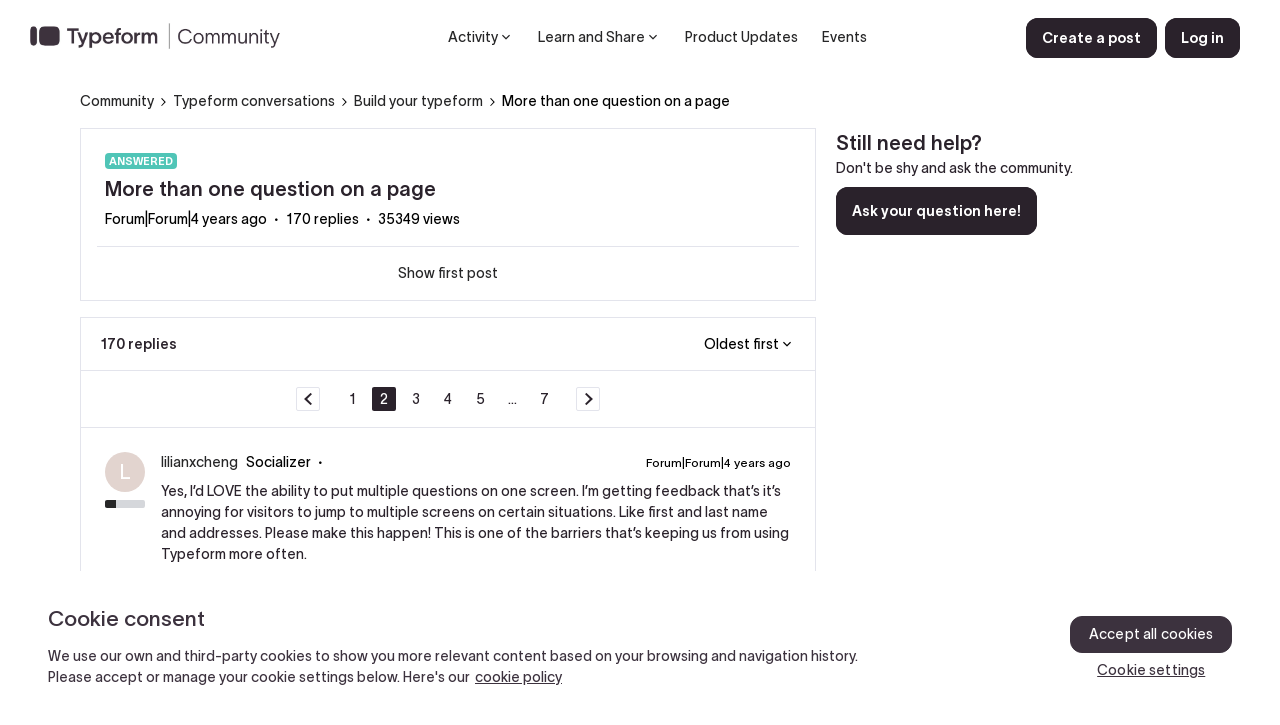

--- FILE ---
content_type: text/html; charset=UTF-8
request_url: https://community.typeform.com/build-your-typeform-7/more-than-one-question-on-a-page-258/index2.html
body_size: 65640
content:
<!DOCTYPE html>
<html lang="en">
<head>
                        <meta name="robots" content="index, follow" />
                        <script type="text/javascript" nonce="">(window.NREUM||(NREUM={})).init={ajax:{deny_list:["bam.nr-data.net"]},feature_flags:["soft_nav"]};(window.NREUM||(NREUM={})).loader_config={licenseKey:"5364be9000",applicationID:"234594816",browserID:"234714107"};;/*! For license information please see nr-loader-rum-1.308.0.min.js.LICENSE.txt */
(()=>{var e,t,r={163:(e,t,r)=>{"use strict";r.d(t,{j:()=>E});var n=r(384),i=r(1741);var a=r(2555);r(860).K7.genericEvents;const s="experimental.resources",o="register",c=e=>{if(!e||"string"!=typeof e)return!1;try{document.createDocumentFragment().querySelector(e)}catch{return!1}return!0};var d=r(2614),u=r(944),l=r(8122);const f="[data-nr-mask]",g=e=>(0,l.a)(e,(()=>{const e={feature_flags:[],experimental:{allow_registered_children:!1,resources:!1},mask_selector:"*",block_selector:"[data-nr-block]",mask_input_options:{color:!1,date:!1,"datetime-local":!1,email:!1,month:!1,number:!1,range:!1,search:!1,tel:!1,text:!1,time:!1,url:!1,week:!1,textarea:!1,select:!1,password:!0}};return{ajax:{deny_list:void 0,block_internal:!0,enabled:!0,autoStart:!0},api:{get allow_registered_children(){return e.feature_flags.includes(o)||e.experimental.allow_registered_children},set allow_registered_children(t){e.experimental.allow_registered_children=t},duplicate_registered_data:!1},browser_consent_mode:{enabled:!1},distributed_tracing:{enabled:void 0,exclude_newrelic_header:void 0,cors_use_newrelic_header:void 0,cors_use_tracecontext_headers:void 0,allowed_origins:void 0},get feature_flags(){return e.feature_flags},set feature_flags(t){e.feature_flags=t},generic_events:{enabled:!0,autoStart:!0},harvest:{interval:30},jserrors:{enabled:!0,autoStart:!0},logging:{enabled:!0,autoStart:!0},metrics:{enabled:!0,autoStart:!0},obfuscate:void 0,page_action:{enabled:!0},page_view_event:{enabled:!0,autoStart:!0},page_view_timing:{enabled:!0,autoStart:!0},performance:{capture_marks:!1,capture_measures:!1,capture_detail:!0,resources:{get enabled(){return e.feature_flags.includes(s)||e.experimental.resources},set enabled(t){e.experimental.resources=t},asset_types:[],first_party_domains:[],ignore_newrelic:!0}},privacy:{cookies_enabled:!0},proxy:{assets:void 0,beacon:void 0},session:{expiresMs:d.wk,inactiveMs:d.BB},session_replay:{autoStart:!0,enabled:!1,preload:!1,sampling_rate:10,error_sampling_rate:100,collect_fonts:!1,inline_images:!1,fix_stylesheets:!0,mask_all_inputs:!0,get mask_text_selector(){return e.mask_selector},set mask_text_selector(t){c(t)?e.mask_selector="".concat(t,",").concat(f):""===t||null===t?e.mask_selector=f:(0,u.R)(5,t)},get block_class(){return"nr-block"},get ignore_class(){return"nr-ignore"},get mask_text_class(){return"nr-mask"},get block_selector(){return e.block_selector},set block_selector(t){c(t)?e.block_selector+=",".concat(t):""!==t&&(0,u.R)(6,t)},get mask_input_options(){return e.mask_input_options},set mask_input_options(t){t&&"object"==typeof t?e.mask_input_options={...t,password:!0}:(0,u.R)(7,t)}},session_trace:{enabled:!0,autoStart:!0},soft_navigations:{enabled:!0,autoStart:!0},spa:{enabled:!0,autoStart:!0},ssl:void 0,user_actions:{enabled:!0,elementAttributes:["id","className","tagName","type"]}}})());var p=r(6154),m=r(9324);let h=0;const v={buildEnv:m.F3,distMethod:m.Xs,version:m.xv,originTime:p.WN},b={consented:!1},y={appMetadata:{},get consented(){return this.session?.state?.consent||b.consented},set consented(e){b.consented=e},customTransaction:void 0,denyList:void 0,disabled:!1,harvester:void 0,isolatedBacklog:!1,isRecording:!1,loaderType:void 0,maxBytes:3e4,obfuscator:void 0,onerror:void 0,ptid:void 0,releaseIds:{},session:void 0,timeKeeper:void 0,registeredEntities:[],jsAttributesMetadata:{bytes:0},get harvestCount(){return++h}},_=e=>{const t=(0,l.a)(e,y),r=Object.keys(v).reduce((e,t)=>(e[t]={value:v[t],writable:!1,configurable:!0,enumerable:!0},e),{});return Object.defineProperties(t,r)};var w=r(5701);const x=e=>{const t=e.startsWith("http");e+="/",r.p=t?e:"https://"+e};var R=r(7836),k=r(3241);const A={accountID:void 0,trustKey:void 0,agentID:void 0,licenseKey:void 0,applicationID:void 0,xpid:void 0},S=e=>(0,l.a)(e,A),T=new Set;function E(e,t={},r,s){let{init:o,info:c,loader_config:d,runtime:u={},exposed:l=!0}=t;if(!c){const e=(0,n.pV)();o=e.init,c=e.info,d=e.loader_config}e.init=g(o||{}),e.loader_config=S(d||{}),c.jsAttributes??={},p.bv&&(c.jsAttributes.isWorker=!0),e.info=(0,a.D)(c);const f=e.init,m=[c.beacon,c.errorBeacon];T.has(e.agentIdentifier)||(f.proxy.assets&&(x(f.proxy.assets),m.push(f.proxy.assets)),f.proxy.beacon&&m.push(f.proxy.beacon),e.beacons=[...m],function(e){const t=(0,n.pV)();Object.getOwnPropertyNames(i.W.prototype).forEach(r=>{const n=i.W.prototype[r];if("function"!=typeof n||"constructor"===n)return;let a=t[r];e[r]&&!1!==e.exposed&&"micro-agent"!==e.runtime?.loaderType&&(t[r]=(...t)=>{const n=e[r](...t);return a?a(...t):n})})}(e),(0,n.US)("activatedFeatures",w.B)),u.denyList=[...f.ajax.deny_list||[],...f.ajax.block_internal?m:[]],u.ptid=e.agentIdentifier,u.loaderType=r,e.runtime=_(u),T.has(e.agentIdentifier)||(e.ee=R.ee.get(e.agentIdentifier),e.exposed=l,(0,k.W)({agentIdentifier:e.agentIdentifier,drained:!!w.B?.[e.agentIdentifier],type:"lifecycle",name:"initialize",feature:void 0,data:e.config})),T.add(e.agentIdentifier)}},384:(e,t,r)=>{"use strict";r.d(t,{NT:()=>s,US:()=>u,Zm:()=>o,bQ:()=>d,dV:()=>c,pV:()=>l});var n=r(6154),i=r(1863),a=r(1910);const s={beacon:"bam.nr-data.net",errorBeacon:"bam.nr-data.net"};function o(){return n.gm.NREUM||(n.gm.NREUM={}),void 0===n.gm.newrelic&&(n.gm.newrelic=n.gm.NREUM),n.gm.NREUM}function c(){let e=o();return e.o||(e.o={ST:n.gm.setTimeout,SI:n.gm.setImmediate||n.gm.setInterval,CT:n.gm.clearTimeout,XHR:n.gm.XMLHttpRequest,REQ:n.gm.Request,EV:n.gm.Event,PR:n.gm.Promise,MO:n.gm.MutationObserver,FETCH:n.gm.fetch,WS:n.gm.WebSocket},(0,a.i)(...Object.values(e.o))),e}function d(e,t){let r=o();r.initializedAgents??={},t.initializedAt={ms:(0,i.t)(),date:new Date},r.initializedAgents[e]=t}function u(e,t){o()[e]=t}function l(){return function(){let e=o();const t=e.info||{};e.info={beacon:s.beacon,errorBeacon:s.errorBeacon,...t}}(),function(){let e=o();const t=e.init||{};e.init={...t}}(),c(),function(){let e=o();const t=e.loader_config||{};e.loader_config={...t}}(),o()}},782:(e,t,r)=>{"use strict";r.d(t,{T:()=>n});const n=r(860).K7.pageViewTiming},860:(e,t,r)=>{"use strict";r.d(t,{$J:()=>u,K7:()=>c,P3:()=>d,XX:()=>i,Yy:()=>o,df:()=>a,qY:()=>n,v4:()=>s});const n="events",i="jserrors",a="browser/blobs",s="rum",o="browser/logs",c={ajax:"ajax",genericEvents:"generic_events",jserrors:i,logging:"logging",metrics:"metrics",pageAction:"page_action",pageViewEvent:"page_view_event",pageViewTiming:"page_view_timing",sessionReplay:"session_replay",sessionTrace:"session_trace",softNav:"soft_navigations",spa:"spa"},d={[c.pageViewEvent]:1,[c.pageViewTiming]:2,[c.metrics]:3,[c.jserrors]:4,[c.spa]:5,[c.ajax]:6,[c.sessionTrace]:7,[c.softNav]:8,[c.sessionReplay]:9,[c.logging]:10,[c.genericEvents]:11},u={[c.pageViewEvent]:s,[c.pageViewTiming]:n,[c.ajax]:n,[c.spa]:n,[c.softNav]:n,[c.metrics]:i,[c.jserrors]:i,[c.sessionTrace]:a,[c.sessionReplay]:a,[c.logging]:o,[c.genericEvents]:"ins"}},944:(e,t,r)=>{"use strict";r.d(t,{R:()=>i});var n=r(3241);function i(e,t){"function"==typeof console.debug&&(console.debug("New Relic Warning: https://github.com/newrelic/newrelic-browser-agent/blob/main/docs/warning-codes.md#".concat(e),t),(0,n.W)({agentIdentifier:null,drained:null,type:"data",name:"warn",feature:"warn",data:{code:e,secondary:t}}))}},1687:(e,t,r)=>{"use strict";r.d(t,{Ak:()=>d,Ze:()=>f,x3:()=>u});var n=r(3241),i=r(7836),a=r(3606),s=r(860),o=r(2646);const c={};function d(e,t){const r={staged:!1,priority:s.P3[t]||0};l(e),c[e].get(t)||c[e].set(t,r)}function u(e,t){e&&c[e]&&(c[e].get(t)&&c[e].delete(t),p(e,t,!1),c[e].size&&g(e))}function l(e){if(!e)throw new Error("agentIdentifier required");c[e]||(c[e]=new Map)}function f(e="",t="feature",r=!1){if(l(e),!e||!c[e].get(t)||r)return p(e,t);c[e].get(t).staged=!0,g(e)}function g(e){const t=Array.from(c[e]);t.every(([e,t])=>t.staged)&&(t.sort((e,t)=>e[1].priority-t[1].priority),t.forEach(([t])=>{c[e].delete(t),p(e,t)}))}function p(e,t,r=!0){const s=e?i.ee.get(e):i.ee,c=a.i.handlers;if(!s.aborted&&s.backlog&&c){if((0,n.W)({agentIdentifier:e,type:"lifecycle",name:"drain",feature:t}),r){const e=s.backlog[t],r=c[t];if(r){for(let t=0;e&&t<e.length;++t)m(e[t],r);Object.entries(r).forEach(([e,t])=>{Object.values(t||{}).forEach(t=>{t[0]?.on&&t[0]?.context()instanceof o.y&&t[0].on(e,t[1])})})}}s.isolatedBacklog||delete c[t],s.backlog[t]=null,s.emit("drain-"+t,[])}}function m(e,t){var r=e[1];Object.values(t[r]||{}).forEach(t=>{var r=e[0];if(t[0]===r){var n=t[1],i=e[3],a=e[2];n.apply(i,a)}})}},1738:(e,t,r)=>{"use strict";r.d(t,{U:()=>g,Y:()=>f});var n=r(3241),i=r(9908),a=r(1863),s=r(944),o=r(5701),c=r(3969),d=r(8362),u=r(860),l=r(4261);function f(e,t,r,a){const f=a||r;!f||f[e]&&f[e]!==d.d.prototype[e]||(f[e]=function(){(0,i.p)(c.xV,["API/"+e+"/called"],void 0,u.K7.metrics,r.ee),(0,n.W)({agentIdentifier:r.agentIdentifier,drained:!!o.B?.[r.agentIdentifier],type:"data",name:"api",feature:l.Pl+e,data:{}});try{return t.apply(this,arguments)}catch(e){(0,s.R)(23,e)}})}function g(e,t,r,n,s){const o=e.info;null===r?delete o.jsAttributes[t]:o.jsAttributes[t]=r,(s||null===r)&&(0,i.p)(l.Pl+n,[(0,a.t)(),t,r],void 0,"session",e.ee)}},1741:(e,t,r)=>{"use strict";r.d(t,{W:()=>a});var n=r(944),i=r(4261);class a{#e(e,...t){if(this[e]!==a.prototype[e])return this[e](...t);(0,n.R)(35,e)}addPageAction(e,t){return this.#e(i.hG,e,t)}register(e){return this.#e(i.eY,e)}recordCustomEvent(e,t){return this.#e(i.fF,e,t)}setPageViewName(e,t){return this.#e(i.Fw,e,t)}setCustomAttribute(e,t,r){return this.#e(i.cD,e,t,r)}noticeError(e,t){return this.#e(i.o5,e,t)}setUserId(e,t=!1){return this.#e(i.Dl,e,t)}setApplicationVersion(e){return this.#e(i.nb,e)}setErrorHandler(e){return this.#e(i.bt,e)}addRelease(e,t){return this.#e(i.k6,e,t)}log(e,t){return this.#e(i.$9,e,t)}start(){return this.#e(i.d3)}finished(e){return this.#e(i.BL,e)}recordReplay(){return this.#e(i.CH)}pauseReplay(){return this.#e(i.Tb)}addToTrace(e){return this.#e(i.U2,e)}setCurrentRouteName(e){return this.#e(i.PA,e)}interaction(e){return this.#e(i.dT,e)}wrapLogger(e,t,r){return this.#e(i.Wb,e,t,r)}measure(e,t){return this.#e(i.V1,e,t)}consent(e){return this.#e(i.Pv,e)}}},1863:(e,t,r)=>{"use strict";function n(){return Math.floor(performance.now())}r.d(t,{t:()=>n})},1910:(e,t,r)=>{"use strict";r.d(t,{i:()=>a});var n=r(944);const i=new Map;function a(...e){return e.every(e=>{if(i.has(e))return i.get(e);const t="function"==typeof e?e.toString():"",r=t.includes("[native code]"),a=t.includes("nrWrapper");return r||a||(0,n.R)(64,e?.name||t),i.set(e,r),r})}},2555:(e,t,r)=>{"use strict";r.d(t,{D:()=>o,f:()=>s});var n=r(384),i=r(8122);const a={beacon:n.NT.beacon,errorBeacon:n.NT.errorBeacon,licenseKey:void 0,applicationID:void 0,sa:void 0,queueTime:void 0,applicationTime:void 0,ttGuid:void 0,user:void 0,account:void 0,product:void 0,extra:void 0,jsAttributes:{},userAttributes:void 0,atts:void 0,transactionName:void 0,tNamePlain:void 0};function s(e){try{return!!e.licenseKey&&!!e.errorBeacon&&!!e.applicationID}catch(e){return!1}}const o=e=>(0,i.a)(e,a)},2614:(e,t,r)=>{"use strict";r.d(t,{BB:()=>s,H3:()=>n,g:()=>d,iL:()=>c,tS:()=>o,uh:()=>i,wk:()=>a});const n="NRBA",i="SESSION",a=144e5,s=18e5,o={STARTED:"session-started",PAUSE:"session-pause",RESET:"session-reset",RESUME:"session-resume",UPDATE:"session-update"},c={SAME_TAB:"same-tab",CROSS_TAB:"cross-tab"},d={OFF:0,FULL:1,ERROR:2}},2646:(e,t,r)=>{"use strict";r.d(t,{y:()=>n});class n{constructor(e){this.contextId=e}}},2843:(e,t,r)=>{"use strict";r.d(t,{G:()=>a,u:()=>i});var n=r(3878);function i(e,t=!1,r,i){(0,n.DD)("visibilitychange",function(){if(t)return void("hidden"===document.visibilityState&&e());e(document.visibilityState)},r,i)}function a(e,t,r){(0,n.sp)("pagehide",e,t,r)}},3241:(e,t,r)=>{"use strict";r.d(t,{W:()=>a});var n=r(6154);const i="newrelic";function a(e={}){try{n.gm.dispatchEvent(new CustomEvent(i,{detail:e}))}catch(e){}}},3606:(e,t,r)=>{"use strict";r.d(t,{i:()=>a});var n=r(9908);a.on=s;var i=a.handlers={};function a(e,t,r,a){s(a||n.d,i,e,t,r)}function s(e,t,r,i,a){a||(a="feature"),e||(e=n.d);var s=t[a]=t[a]||{};(s[r]=s[r]||[]).push([e,i])}},3878:(e,t,r)=>{"use strict";function n(e,t){return{capture:e,passive:!1,signal:t}}function i(e,t,r=!1,i){window.addEventListener(e,t,n(r,i))}function a(e,t,r=!1,i){document.addEventListener(e,t,n(r,i))}r.d(t,{DD:()=>a,jT:()=>n,sp:()=>i})},3969:(e,t,r)=>{"use strict";r.d(t,{TZ:()=>n,XG:()=>o,rs:()=>i,xV:()=>s,z_:()=>a});const n=r(860).K7.metrics,i="sm",a="cm",s="storeSupportabilityMetrics",o="storeEventMetrics"},4234:(e,t,r)=>{"use strict";r.d(t,{W:()=>a});var n=r(7836),i=r(1687);class a{constructor(e,t){this.agentIdentifier=e,this.ee=n.ee.get(e),this.featureName=t,this.blocked=!1}deregisterDrain(){(0,i.x3)(this.agentIdentifier,this.featureName)}}},4261:(e,t,r)=>{"use strict";r.d(t,{$9:()=>d,BL:()=>o,CH:()=>g,Dl:()=>_,Fw:()=>y,PA:()=>h,Pl:()=>n,Pv:()=>k,Tb:()=>l,U2:()=>a,V1:()=>R,Wb:()=>x,bt:()=>b,cD:()=>v,d3:()=>w,dT:()=>c,eY:()=>p,fF:()=>f,hG:()=>i,k6:()=>s,nb:()=>m,o5:()=>u});const n="api-",i="addPageAction",a="addToTrace",s="addRelease",o="finished",c="interaction",d="log",u="noticeError",l="pauseReplay",f="recordCustomEvent",g="recordReplay",p="register",m="setApplicationVersion",h="setCurrentRouteName",v="setCustomAttribute",b="setErrorHandler",y="setPageViewName",_="setUserId",w="start",x="wrapLogger",R="measure",k="consent"},5289:(e,t,r)=>{"use strict";r.d(t,{GG:()=>s,Qr:()=>c,sB:()=>o});var n=r(3878),i=r(6389);function a(){return"undefined"==typeof document||"complete"===document.readyState}function s(e,t){if(a())return e();const r=(0,i.J)(e),s=setInterval(()=>{a()&&(clearInterval(s),r())},500);(0,n.sp)("load",r,t)}function o(e){if(a())return e();(0,n.DD)("DOMContentLoaded",e)}function c(e){if(a())return e();(0,n.sp)("popstate",e)}},5607:(e,t,r)=>{"use strict";r.d(t,{W:()=>n});const n=(0,r(9566).bz)()},5701:(e,t,r)=>{"use strict";r.d(t,{B:()=>a,t:()=>s});var n=r(3241);const i=new Set,a={};function s(e,t){const r=t.agentIdentifier;a[r]??={},e&&"object"==typeof e&&(i.has(r)||(t.ee.emit("rumresp",[e]),a[r]=e,i.add(r),(0,n.W)({agentIdentifier:r,loaded:!0,drained:!0,type:"lifecycle",name:"load",feature:void 0,data:e})))}},6154:(e,t,r)=>{"use strict";r.d(t,{OF:()=>c,RI:()=>i,WN:()=>u,bv:()=>a,eN:()=>l,gm:()=>s,mw:()=>o,sb:()=>d});var n=r(1863);const i="undefined"!=typeof window&&!!window.document,a="undefined"!=typeof WorkerGlobalScope&&("undefined"!=typeof self&&self instanceof WorkerGlobalScope&&self.navigator instanceof WorkerNavigator||"undefined"!=typeof globalThis&&globalThis instanceof WorkerGlobalScope&&globalThis.navigator instanceof WorkerNavigator),s=i?window:"undefined"!=typeof WorkerGlobalScope&&("undefined"!=typeof self&&self instanceof WorkerGlobalScope&&self||"undefined"!=typeof globalThis&&globalThis instanceof WorkerGlobalScope&&globalThis),o=Boolean("hidden"===s?.document?.visibilityState),c=/iPad|iPhone|iPod/.test(s.navigator?.userAgent),d=c&&"undefined"==typeof SharedWorker,u=((()=>{const e=s.navigator?.userAgent?.match(/Firefox[/\s](\d+\.\d+)/);Array.isArray(e)&&e.length>=2&&e[1]})(),Date.now()-(0,n.t)()),l=()=>"undefined"!=typeof PerformanceNavigationTiming&&s?.performance?.getEntriesByType("navigation")?.[0]?.responseStart},6389:(e,t,r)=>{"use strict";function n(e,t=500,r={}){const n=r?.leading||!1;let i;return(...r)=>{n&&void 0===i&&(e.apply(this,r),i=setTimeout(()=>{i=clearTimeout(i)},t)),n||(clearTimeout(i),i=setTimeout(()=>{e.apply(this,r)},t))}}function i(e){let t=!1;return(...r)=>{t||(t=!0,e.apply(this,r))}}r.d(t,{J:()=>i,s:()=>n})},6630:(e,t,r)=>{"use strict";r.d(t,{T:()=>n});const n=r(860).K7.pageViewEvent},7699:(e,t,r)=>{"use strict";r.d(t,{It:()=>a,KC:()=>o,No:()=>i,qh:()=>s});var n=r(860);const i=16e3,a=1e6,s="SESSION_ERROR",o={[n.K7.logging]:!0,[n.K7.genericEvents]:!1,[n.K7.jserrors]:!1,[n.K7.ajax]:!1}},7836:(e,t,r)=>{"use strict";r.d(t,{P:()=>o,ee:()=>c});var n=r(384),i=r(8990),a=r(2646),s=r(5607);const o="nr@context:".concat(s.W),c=function e(t,r){var n={},s={},u={},l=!1;try{l=16===r.length&&d.initializedAgents?.[r]?.runtime.isolatedBacklog}catch(e){}var f={on:p,addEventListener:p,removeEventListener:function(e,t){var r=n[e];if(!r)return;for(var i=0;i<r.length;i++)r[i]===t&&r.splice(i,1)},emit:function(e,r,n,i,a){!1!==a&&(a=!0);if(c.aborted&&!i)return;t&&a&&t.emit(e,r,n);var o=g(n);m(e).forEach(e=>{e.apply(o,r)});var d=v()[s[e]];d&&d.push([f,e,r,o]);return o},get:h,listeners:m,context:g,buffer:function(e,t){const r=v();if(t=t||"feature",f.aborted)return;Object.entries(e||{}).forEach(([e,n])=>{s[n]=t,t in r||(r[t]=[])})},abort:function(){f._aborted=!0,Object.keys(f.backlog).forEach(e=>{delete f.backlog[e]})},isBuffering:function(e){return!!v()[s[e]]},debugId:r,backlog:l?{}:t&&"object"==typeof t.backlog?t.backlog:{},isolatedBacklog:l};return Object.defineProperty(f,"aborted",{get:()=>{let e=f._aborted||!1;return e||(t&&(e=t.aborted),e)}}),f;function g(e){return e&&e instanceof a.y?e:e?(0,i.I)(e,o,()=>new a.y(o)):new a.y(o)}function p(e,t){n[e]=m(e).concat(t)}function m(e){return n[e]||[]}function h(t){return u[t]=u[t]||e(f,t)}function v(){return f.backlog}}(void 0,"globalEE"),d=(0,n.Zm)();d.ee||(d.ee=c)},8122:(e,t,r)=>{"use strict";r.d(t,{a:()=>i});var n=r(944);function i(e,t){try{if(!e||"object"!=typeof e)return(0,n.R)(3);if(!t||"object"!=typeof t)return(0,n.R)(4);const r=Object.create(Object.getPrototypeOf(t),Object.getOwnPropertyDescriptors(t)),a=0===Object.keys(r).length?e:r;for(let s in a)if(void 0!==e[s])try{if(null===e[s]){r[s]=null;continue}Array.isArray(e[s])&&Array.isArray(t[s])?r[s]=Array.from(new Set([...e[s],...t[s]])):"object"==typeof e[s]&&"object"==typeof t[s]?r[s]=i(e[s],t[s]):r[s]=e[s]}catch(e){r[s]||(0,n.R)(1,e)}return r}catch(e){(0,n.R)(2,e)}}},8362:(e,t,r)=>{"use strict";r.d(t,{d:()=>a});var n=r(9566),i=r(1741);class a extends i.W{agentIdentifier=(0,n.LA)(16)}},8374:(e,t,r)=>{r.nc=(()=>{try{return document?.currentScript?.nonce}catch(e){}return""})()},8990:(e,t,r)=>{"use strict";r.d(t,{I:()=>i});var n=Object.prototype.hasOwnProperty;function i(e,t,r){if(n.call(e,t))return e[t];var i=r();if(Object.defineProperty&&Object.keys)try{return Object.defineProperty(e,t,{value:i,writable:!0,enumerable:!1}),i}catch(e){}return e[t]=i,i}},9324:(e,t,r)=>{"use strict";r.d(t,{F3:()=>i,Xs:()=>a,xv:()=>n});const n="1.308.0",i="PROD",a="CDN"},9566:(e,t,r)=>{"use strict";r.d(t,{LA:()=>o,bz:()=>s});var n=r(6154);const i="xxxxxxxx-xxxx-4xxx-yxxx-xxxxxxxxxxxx";function a(e,t){return e?15&e[t]:16*Math.random()|0}function s(){const e=n.gm?.crypto||n.gm?.msCrypto;let t,r=0;return e&&e.getRandomValues&&(t=e.getRandomValues(new Uint8Array(30))),i.split("").map(e=>"x"===e?a(t,r++).toString(16):"y"===e?(3&a()|8).toString(16):e).join("")}function o(e){const t=n.gm?.crypto||n.gm?.msCrypto;let r,i=0;t&&t.getRandomValues&&(r=t.getRandomValues(new Uint8Array(e)));const s=[];for(var o=0;o<e;o++)s.push(a(r,i++).toString(16));return s.join("")}},9908:(e,t,r)=>{"use strict";r.d(t,{d:()=>n,p:()=>i});var n=r(7836).ee.get("handle");function i(e,t,r,i,a){a?(a.buffer([e],i),a.emit(e,t,r)):(n.buffer([e],i),n.emit(e,t,r))}}},n={};function i(e){var t=n[e];if(void 0!==t)return t.exports;var a=n[e]={exports:{}};return r[e](a,a.exports,i),a.exports}i.m=r,i.d=(e,t)=>{for(var r in t)i.o(t,r)&&!i.o(e,r)&&Object.defineProperty(e,r,{enumerable:!0,get:t[r]})},i.f={},i.e=e=>Promise.all(Object.keys(i.f).reduce((t,r)=>(i.f[r](e,t),t),[])),i.u=e=>"nr-rum-1.308.0.min.js",i.o=(e,t)=>Object.prototype.hasOwnProperty.call(e,t),e={},t="NRBA-1.308.0.PROD:",i.l=(r,n,a,s)=>{if(e[r])e[r].push(n);else{var o,c;if(void 0!==a)for(var d=document.getElementsByTagName("script"),u=0;u<d.length;u++){var l=d[u];if(l.getAttribute("src")==r||l.getAttribute("data-webpack")==t+a){o=l;break}}if(!o){c=!0;var f={296:"sha512-+MIMDsOcckGXa1EdWHqFNv7P+JUkd5kQwCBr3KE6uCvnsBNUrdSt4a/3/L4j4TxtnaMNjHpza2/erNQbpacJQA=="};(o=document.createElement("script")).charset="utf-8",i.nc&&o.setAttribute("nonce",i.nc),o.setAttribute("data-webpack",t+a),o.src=r,0!==o.src.indexOf(window.location.origin+"/")&&(o.crossOrigin="anonymous"),f[s]&&(o.integrity=f[s])}e[r]=[n];var g=(t,n)=>{o.onerror=o.onload=null,clearTimeout(p);var i=e[r];if(delete e[r],o.parentNode&&o.parentNode.removeChild(o),i&&i.forEach(e=>e(n)),t)return t(n)},p=setTimeout(g.bind(null,void 0,{type:"timeout",target:o}),12e4);o.onerror=g.bind(null,o.onerror),o.onload=g.bind(null,o.onload),c&&document.head.appendChild(o)}},i.r=e=>{"undefined"!=typeof Symbol&&Symbol.toStringTag&&Object.defineProperty(e,Symbol.toStringTag,{value:"Module"}),Object.defineProperty(e,"__esModule",{value:!0})},i.p="https://js-agent.newrelic.com/",(()=>{var e={374:0,840:0};i.f.j=(t,r)=>{var n=i.o(e,t)?e[t]:void 0;if(0!==n)if(n)r.push(n[2]);else{var a=new Promise((r,i)=>n=e[t]=[r,i]);r.push(n[2]=a);var s=i.p+i.u(t),o=new Error;i.l(s,r=>{if(i.o(e,t)&&(0!==(n=e[t])&&(e[t]=void 0),n)){var a=r&&("load"===r.type?"missing":r.type),s=r&&r.target&&r.target.src;o.message="Loading chunk "+t+" failed: ("+a+": "+s+")",o.name="ChunkLoadError",o.type=a,o.request=s,n[1](o)}},"chunk-"+t,t)}};var t=(t,r)=>{var n,a,[s,o,c]=r,d=0;if(s.some(t=>0!==e[t])){for(n in o)i.o(o,n)&&(i.m[n]=o[n]);if(c)c(i)}for(t&&t(r);d<s.length;d++)a=s[d],i.o(e,a)&&e[a]&&e[a][0](),e[a]=0},r=self["webpackChunk:NRBA-1.308.0.PROD"]=self["webpackChunk:NRBA-1.308.0.PROD"]||[];r.forEach(t.bind(null,0)),r.push=t.bind(null,r.push.bind(r))})(),(()=>{"use strict";i(8374);var e=i(8362),t=i(860);const r=Object.values(t.K7);var n=i(163);var a=i(9908),s=i(1863),o=i(4261),c=i(1738);var d=i(1687),u=i(4234),l=i(5289),f=i(6154),g=i(944),p=i(384);const m=e=>f.RI&&!0===e?.privacy.cookies_enabled;function h(e){return!!(0,p.dV)().o.MO&&m(e)&&!0===e?.session_trace.enabled}var v=i(6389),b=i(7699);class y extends u.W{constructor(e,t){super(e.agentIdentifier,t),this.agentRef=e,this.abortHandler=void 0,this.featAggregate=void 0,this.loadedSuccessfully=void 0,this.onAggregateImported=new Promise(e=>{this.loadedSuccessfully=e}),this.deferred=Promise.resolve(),!1===e.init[this.featureName].autoStart?this.deferred=new Promise((t,r)=>{this.ee.on("manual-start-all",(0,v.J)(()=>{(0,d.Ak)(e.agentIdentifier,this.featureName),t()}))}):(0,d.Ak)(e.agentIdentifier,t)}importAggregator(e,t,r={}){if(this.featAggregate)return;const n=async()=>{let n;await this.deferred;try{if(m(e.init)){const{setupAgentSession:t}=await i.e(296).then(i.bind(i,3305));n=t(e)}}catch(e){(0,g.R)(20,e),this.ee.emit("internal-error",[e]),(0,a.p)(b.qh,[e],void 0,this.featureName,this.ee)}try{if(!this.#t(this.featureName,n,e.init))return(0,d.Ze)(this.agentIdentifier,this.featureName),void this.loadedSuccessfully(!1);const{Aggregate:i}=await t();this.featAggregate=new i(e,r),e.runtime.harvester.initializedAggregates.push(this.featAggregate),this.loadedSuccessfully(!0)}catch(e){(0,g.R)(34,e),this.abortHandler?.(),(0,d.Ze)(this.agentIdentifier,this.featureName,!0),this.loadedSuccessfully(!1),this.ee&&this.ee.abort()}};f.RI?(0,l.GG)(()=>n(),!0):n()}#t(e,r,n){if(this.blocked)return!1;switch(e){case t.K7.sessionReplay:return h(n)&&!!r;case t.K7.sessionTrace:return!!r;default:return!0}}}var _=i(6630),w=i(2614),x=i(3241);class R extends y{static featureName=_.T;constructor(e){var t;super(e,_.T),this.setupInspectionEvents(e.agentIdentifier),t=e,(0,c.Y)(o.Fw,function(e,r){"string"==typeof e&&("/"!==e.charAt(0)&&(e="/"+e),t.runtime.customTransaction=(r||"http://custom.transaction")+e,(0,a.p)(o.Pl+o.Fw,[(0,s.t)()],void 0,void 0,t.ee))},t),this.importAggregator(e,()=>i.e(296).then(i.bind(i,3943)))}setupInspectionEvents(e){const t=(t,r)=>{t&&(0,x.W)({agentIdentifier:e,timeStamp:t.timeStamp,loaded:"complete"===t.target.readyState,type:"window",name:r,data:t.target.location+""})};(0,l.sB)(e=>{t(e,"DOMContentLoaded")}),(0,l.GG)(e=>{t(e,"load")}),(0,l.Qr)(e=>{t(e,"navigate")}),this.ee.on(w.tS.UPDATE,(t,r)=>{(0,x.W)({agentIdentifier:e,type:"lifecycle",name:"session",data:r})})}}class k extends e.d{constructor(e){var t;(super(),f.gm)?(this.features={},(0,p.bQ)(this.agentIdentifier,this),this.desiredFeatures=new Set(e.features||[]),this.desiredFeatures.add(R),(0,n.j)(this,e,e.loaderType||"agent"),t=this,(0,c.Y)(o.cD,function(e,r,n=!1){if("string"==typeof e){if(["string","number","boolean"].includes(typeof r)||null===r)return(0,c.U)(t,e,r,o.cD,n);(0,g.R)(40,typeof r)}else(0,g.R)(39,typeof e)},t),function(e){(0,c.Y)(o.Dl,function(t,r=!1){if("string"!=typeof t&&null!==t)return void(0,g.R)(41,typeof t);const n=e.info.jsAttributes["enduser.id"];r&&null!=n&&n!==t?(0,a.p)(o.Pl+"setUserIdAndResetSession",[t],void 0,"session",e.ee):(0,c.U)(e,"enduser.id",t,o.Dl,!0)},e)}(this),function(e){(0,c.Y)(o.nb,function(t){if("string"==typeof t||null===t)return(0,c.U)(e,"application.version",t,o.nb,!1);(0,g.R)(42,typeof t)},e)}(this),function(e){(0,c.Y)(o.d3,function(){e.ee.emit("manual-start-all")},e)}(this),function(e){(0,c.Y)(o.Pv,function(t=!0){if("boolean"==typeof t){if((0,a.p)(o.Pl+o.Pv,[t],void 0,"session",e.ee),e.runtime.consented=t,t){const t=e.features.page_view_event;t.onAggregateImported.then(e=>{const r=t.featAggregate;e&&!r.sentRum&&r.sendRum()})}}else(0,g.R)(65,typeof t)},e)}(this),this.run()):(0,g.R)(21)}get config(){return{info:this.info,init:this.init,loader_config:this.loader_config,runtime:this.runtime}}get api(){return this}run(){try{const e=function(e){const t={};return r.forEach(r=>{t[r]=!!e[r]?.enabled}),t}(this.init),n=[...this.desiredFeatures];n.sort((e,r)=>t.P3[e.featureName]-t.P3[r.featureName]),n.forEach(r=>{if(!e[r.featureName]&&r.featureName!==t.K7.pageViewEvent)return;if(r.featureName===t.K7.spa)return void(0,g.R)(67);const n=function(e){switch(e){case t.K7.ajax:return[t.K7.jserrors];case t.K7.sessionTrace:return[t.K7.ajax,t.K7.pageViewEvent];case t.K7.sessionReplay:return[t.K7.sessionTrace];case t.K7.pageViewTiming:return[t.K7.pageViewEvent];default:return[]}}(r.featureName).filter(e=>!(e in this.features));n.length>0&&(0,g.R)(36,{targetFeature:r.featureName,missingDependencies:n}),this.features[r.featureName]=new r(this)})}catch(e){(0,g.R)(22,e);for(const e in this.features)this.features[e].abortHandler?.();const t=(0,p.Zm)();delete t.initializedAgents[this.agentIdentifier]?.features,delete this.sharedAggregator;return t.ee.get(this.agentIdentifier).abort(),!1}}}var A=i(2843),S=i(782);class T extends y{static featureName=S.T;constructor(e){super(e,S.T),f.RI&&((0,A.u)(()=>(0,a.p)("docHidden",[(0,s.t)()],void 0,S.T,this.ee),!0),(0,A.G)(()=>(0,a.p)("winPagehide",[(0,s.t)()],void 0,S.T,this.ee)),this.importAggregator(e,()=>i.e(296).then(i.bind(i,2117))))}}var E=i(3969);class I extends y{static featureName=E.TZ;constructor(e){super(e,E.TZ),f.RI&&document.addEventListener("securitypolicyviolation",e=>{(0,a.p)(E.xV,["Generic/CSPViolation/Detected"],void 0,this.featureName,this.ee)}),this.importAggregator(e,()=>i.e(296).then(i.bind(i,9623)))}}new k({features:[R,T,I],loaderType:"lite"})})()})();</script>        <!-- 
DO NOT modify this code without previous agreement with the TF Web-ops team
Otherwise, it will be removed 
-->
<!-- Force Favicon Update -->
<link rel="shortcut icon" type="image/png" href="https://uploads-eu-west-1.insided.com/typeform-en/attachment/0eedd308-d49b-4fd6-8a70-7696af34bb27.png?v=2">

<!-- Google Consent Mode -->
<script> 
window.dataLayer = window.dataLayer || []; 
function gtag(){dataLayer.push(arguments);} gtag('consent', 'default', {'analytics_storage': 'denied','ad_storage': 'denied','wait_for_update': 500}); 
</script>
<!-- End Google Consent Mode -->

<!-- Google Tag Manager -->
<script>
(function(w,d,s,l,i){w[l]=w[l]||[];w[l].push({'gtm.start':new Date().getTime(),event:'gtm.js'});var f=d.getElementsByTagName(s)[0],j=d.createElement(s),dl=l!='dataLayer'?'&l='+l:'';j.async=true;j.src='https://www.googletagmanager.com/gtm.js?id='+i+dl;f.parentNode.insertBefore(j,f);})(window,document,'script','dataLayer','GTM-WH2ZQ3X');
</script>
<!-- End Google Tag Manager -->

<!-- OneTrust Cookies Consent Notice start for typeform.com -->
<script src="https://cdn.cookielaw.org/scripttemplates/otSDKStub.js"  type="text/javascript" charset="UTF-8" data-domain-script="dc37179a-4de5-4648-bd8f-2f087ec53cbd" ></script>
<script type="text/javascript">function OptanonWrapper() { }</script>
<!-- OneTrust Cookies Consent Notice end for typeform.com -->




    
        

<meta charset="UTF-8" />
<meta name="viewport" content="width=device-width, initial-scale=1.0" />
<meta name="format-detection" content="telephone=no">
<meta name="HandheldFriendly" content="true" />
<meta http-equiv="X-UA-Compatible" content="ie=edge">

<link rel="shortcut icon" type="image/png" href="https://uploads-eu-west-1.insided.com/typeform-en/attachment/0eedd308-d49b-4fd6-8a70-7696af34bb27.png" />
<title>More than one question on a page | Community</title>
<meta name="description" content="Is it possible to display several questions in one page for the user view?For example, I wanted to show first name, last name and email in one page">

<meta property="og:title" content="More than one question on a page | Community"/>
<meta property="og:type" content="article" />
<meta property="og:url" content="https://community.typeform.com/build-your-typeform-7/more-than-one-question-on-a-page-258/index2.html"/>
<meta property="og:description" content="Is it possible to display several questions in one page for the user view?For example, I wanted to show first name, last name and email in one page" />
<meta property="og:image" content="https://uploads-eu-west-1.insided.com/typeform-en/attachment/55ce4555-08c0-4f34-ae09-6b0c65dadfea.png"/>
<meta property="og:image:secure_url" content="https://uploads-eu-west-1.insided.com/typeform-en/attachment/55ce4555-08c0-4f34-ae09-6b0c65dadfea.png"/>


    <link rel="canonical" href="https://community.typeform.com/build-your-typeform-7/more-than-one-question-on-a-page-258" />

            <link rel="prev" href="https://community.typeform.com/build-your-typeform-7/more-than-one-question-on-a-page-258" />
                <link rel="next" href="https://community.typeform.com/build-your-typeform-7/more-than-one-question-on-a-page-258/index3.html" />
    
<style id="css-variables">@font-face{ font-family:Roboto; src:url(https://d2cn40jarzxub5.cloudfront.net/_fonts/fonts/roboto/bold/Roboto-Bold-webfont.eot); src:url(https://d2cn40jarzxub5.cloudfront.net/_fonts/fonts/roboto/bold/Roboto-Bold-webfont.eot#iefix) format("embedded-opentype"),url(https://d2cn40jarzxub5.cloudfront.net/_fonts/fonts/roboto/bold/Roboto-Bold-webfont.woff) format("woff"),url(https://d2cn40jarzxub5.cloudfront.net/_fonts/fonts/roboto/bold/Roboto-Bold-webfont.ttf) format("truetype"),url(https://d2cn40jarzxub5.cloudfront.net/_fonts/fonts/roboto/bold/Roboto-Bold-webfont.svg#2dumbregular) format("svg"); font-style:normal; font-weight:700 } @font-face{ font-family:Roboto; src:url(https://d2cn40jarzxub5.cloudfront.net/_fonts/fonts/roboto/bolditalic/Roboto-BoldItalic-webfont.eot); src:url(https://d2cn40jarzxub5.cloudfront.net/_fonts/fonts/roboto/bolditalic/Roboto-BoldItalic-webfont.eot#iefix) format("embedded-opentype"),url(https://d2cn40jarzxub5.cloudfront.net/_fonts/fonts/roboto/bolditalic/Roboto-BoldItalic-webfont.woff) format("woff"),url(https://d2cn40jarzxub5.cloudfront.net/_fonts/fonts/roboto/bolditalic/Roboto-BoldItalic-webfont.ttf) format("truetype"),url(https://d2cn40jarzxub5.cloudfront.net/_fonts/fonts/roboto/bolditalic/Roboto-BoldItalic-webfont.svg#2dumbregular) format("svg"); font-style:italic; font-weight:700 } @font-face{ font-family:Roboto; src:url(https://d2cn40jarzxub5.cloudfront.net/_fonts/fonts/fonts/roboto/italic/Roboto-Italic-webfont.eot); src:url(https://d2cn40jarzxub5.cloudfront.net/_fonts/fonts/fonts/roboto/italic/Roboto-Italic-webfont.eot#iefix) format("embedded-opentype"),url(https://d2cn40jarzxub5.cloudfront.net/_fonts/fonts/fonts/roboto/italic/Roboto-Italic-webfont.woff) format("woff"),url(https://d2cn40jarzxub5.cloudfront.net/_fonts/fonts/fonts/roboto/italic/Roboto-Italic-webfont.ttf) format("truetype"),url(https://d2cn40jarzxub5.cloudfront.net/_fonts/fonts/fonts/roboto/italic/Roboto-Italic-webfont.svg#2dumbregular) format("svg"); font-style:italic; font-weight:normal } @font-face{ font-family:Roboto; src:url(https://d2cn40jarzxub5.cloudfront.net/_fonts/fonts/roboto/light/Roboto-Light-webfont.eot); src:url(https://d2cn40jarzxub5.cloudfront.net/_fonts/fonts/roboto/light/Roboto-Light-webfont.eot#iefix) format("embedded-opentype"),url(https://d2cn40jarzxub5.cloudfront.net/_fonts/fonts/roboto/light/Roboto-Light-webfont.woff) format("woff"),url(https://d2cn40jarzxub5.cloudfront.net/_fonts/fonts/roboto/light/Roboto-Light-webfont.ttf) format("truetype"),url(https://d2cn40jarzxub5.cloudfront.net/_fonts/fonts/roboto/light/Roboto-Light-webfont.svg#2dumbregular) format("svg"); font-style:normal; font-weight:300 } @font-face{ font-family:Roboto; src:url(https://d2cn40jarzxub5.cloudfront.net/_fonts/fonts/roboto/medium/Roboto-Medium-webfont.eot); src:url(https://d2cn40jarzxub5.cloudfront.net/_fonts/fonts/roboto/medium/Roboto-Medium-webfont.eot#iefix) format("embedded-opentype"),url(https://d2cn40jarzxub5.cloudfront.net/_fonts/fonts/roboto/medium/Roboto-Medium-webfont.woff) format("woff"),url(https://d2cn40jarzxub5.cloudfront.net/_fonts/fonts/roboto/medium/Roboto-Medium-webfont.ttf) format("truetype"),url(https://d2cn40jarzxub5.cloudfront.net/_fonts/fonts/roboto/medium/Roboto-Medium-webfont.svg#2dumbregular) format("svg"); font-style:normal; font-weight:500 } @font-face{ font-family:Roboto; src:url(https://d2cn40jarzxub5.cloudfront.net/_fonts/fonts/roboto/mediumitalic/Roboto-MediumItalic-webfont.eot); src:url(https://d2cn40jarzxub5.cloudfront.net/_fonts/fonts/roboto/mediumitalic/Roboto-MediumItalic-webfont.eot#iefix) format("embedded-opentype"),url(https://d2cn40jarzxub5.cloudfront.net/_fonts/fonts/roboto/mediumitalic/Roboto-MediumItalic-webfont.woff) format("woff"),url(https://d2cn40jarzxub5.cloudfront.net/_fonts/fonts/roboto/mediumitalic/Roboto-MediumItalic-webfont.ttf) format("truetype"),url(https://d2cn40jarzxub5.cloudfront.net/_fonts/fonts/roboto/mediumitalic/Roboto-MediumItalic-webfont.svg#2dumbregular) format("svg"); font-style:italic; font-weight:500 } @font-face{ font-family:Roboto; src:url(https://d2cn40jarzxub5.cloudfront.net/_fonts/fonts/roboto/regular/Roboto-Regular-webfont.eot); src:url(https://d2cn40jarzxub5.cloudfront.net/_fonts/fonts/roboto/regular/Roboto-Regular-webfont.eot#iefix) format("embedded-opentype"),url(https://d2cn40jarzxub5.cloudfront.net/_fonts/fonts/roboto/regular/Roboto-Regular-webfont.woff) format("woff"),url(https://d2cn40jarzxub5.cloudfront.net/_fonts/fonts/roboto/regular/Roboto-Regular-webfont.ttf) format("truetype"),url(https://d2cn40jarzxub5.cloudfront.net/_fonts/fonts/roboto/regular/Roboto-Regular-webfont.svg#2dumbregular) format("svg"); font-style:normal; font-weight:normal } html {--borderradius-base: 4px;--config--main-border-base-color: #e3e4ecff;--config--main-button-base-font-color: #1a1a1a;--config--main-button-base-font-family: "twk-lausanne",  apercu-pro, sans-serif;--config--main-button-base-font-weight: 700;--config--main-button-base-radius: 3px;--config--main-button-base-texttransform: none;--config--main-color-alert: #ff5630ff;--config--main-color-brand: #262627ff;--config--main-color-brand-secondary: #E5C3FC;--config--main-color-contrast: #2aaae1;--config--main-color-day: #f0f2f6;--config--main-color-day-dark: #ededed;--config--main-color-day-light: #fff;--config--main-color-disabled: #000000ff;--config--main-color-dusk: #a7aeb5;--config--main-color-dusk-dark: #616a73;--config--main-color-dusk-light: #d5d7db;--config--main-color-highlighted: #B0DFF3;--config--main-color-info: #ffab00ff;--config--main-color-night: #2a222bff;--config--main-color-night-inverted: #f5f5f5;--config--main-color-night-light: #2b2b2b;--config--main-color-success: #50c5b7ff;--config--main-font-base-lineheight: 1.5;--config--main-font-base-stack: "twk-lausanne",  apercu-pro, sans-serif;--config--main-font-base-style: normal;--config--main-font-base-weight: normal;--config--main-font-secondary: "twk-lausanne",  apercu-pro, sans-serif;--config--main-fonts: @font-face{ font-family:Roboto; src:url(https://d2cn40jarzxub5.cloudfront.net/_fonts/fonts/roboto/bold/Roboto-Bold-webfont.eot); src:url(https://d2cn40jarzxub5.cloudfront.net/_fonts/fonts/roboto/bold/Roboto-Bold-webfont.eot#iefix) format("embedded-opentype"),url(https://d2cn40jarzxub5.cloudfront.net/_fonts/fonts/roboto/bold/Roboto-Bold-webfont.woff) format("woff"),url(https://d2cn40jarzxub5.cloudfront.net/_fonts/fonts/roboto/bold/Roboto-Bold-webfont.ttf) format("truetype"),url(https://d2cn40jarzxub5.cloudfront.net/_fonts/fonts/roboto/bold/Roboto-Bold-webfont.svg#2dumbregular) format("svg"); font-style:normal; font-weight:700 } @font-face{ font-family:Roboto; src:url(https://d2cn40jarzxub5.cloudfront.net/_fonts/fonts/roboto/bolditalic/Roboto-BoldItalic-webfont.eot); src:url(https://d2cn40jarzxub5.cloudfront.net/_fonts/fonts/roboto/bolditalic/Roboto-BoldItalic-webfont.eot#iefix) format("embedded-opentype"),url(https://d2cn40jarzxub5.cloudfront.net/_fonts/fonts/roboto/bolditalic/Roboto-BoldItalic-webfont.woff) format("woff"),url(https://d2cn40jarzxub5.cloudfront.net/_fonts/fonts/roboto/bolditalic/Roboto-BoldItalic-webfont.ttf) format("truetype"),url(https://d2cn40jarzxub5.cloudfront.net/_fonts/fonts/roboto/bolditalic/Roboto-BoldItalic-webfont.svg#2dumbregular) format("svg"); font-style:italic; font-weight:700 } @font-face{ font-family:Roboto; src:url(https://d2cn40jarzxub5.cloudfront.net/_fonts/fonts/fonts/roboto/italic/Roboto-Italic-webfont.eot); src:url(https://d2cn40jarzxub5.cloudfront.net/_fonts/fonts/fonts/roboto/italic/Roboto-Italic-webfont.eot#iefix) format("embedded-opentype"),url(https://d2cn40jarzxub5.cloudfront.net/_fonts/fonts/fonts/roboto/italic/Roboto-Italic-webfont.woff) format("woff"),url(https://d2cn40jarzxub5.cloudfront.net/_fonts/fonts/fonts/roboto/italic/Roboto-Italic-webfont.ttf) format("truetype"),url(https://d2cn40jarzxub5.cloudfront.net/_fonts/fonts/fonts/roboto/italic/Roboto-Italic-webfont.svg#2dumbregular) format("svg"); font-style:italic; font-weight:normal } @font-face{ font-family:Roboto; src:url(https://d2cn40jarzxub5.cloudfront.net/_fonts/fonts/roboto/light/Roboto-Light-webfont.eot); src:url(https://d2cn40jarzxub5.cloudfront.net/_fonts/fonts/roboto/light/Roboto-Light-webfont.eot#iefix) format("embedded-opentype"),url(https://d2cn40jarzxub5.cloudfront.net/_fonts/fonts/roboto/light/Roboto-Light-webfont.woff) format("woff"),url(https://d2cn40jarzxub5.cloudfront.net/_fonts/fonts/roboto/light/Roboto-Light-webfont.ttf) format("truetype"),url(https://d2cn40jarzxub5.cloudfront.net/_fonts/fonts/roboto/light/Roboto-Light-webfont.svg#2dumbregular) format("svg"); font-style:normal; font-weight:300 } @font-face{ font-family:Roboto; src:url(https://d2cn40jarzxub5.cloudfront.net/_fonts/fonts/roboto/medium/Roboto-Medium-webfont.eot); src:url(https://d2cn40jarzxub5.cloudfront.net/_fonts/fonts/roboto/medium/Roboto-Medium-webfont.eot#iefix) format("embedded-opentype"),url(https://d2cn40jarzxub5.cloudfront.net/_fonts/fonts/roboto/medium/Roboto-Medium-webfont.woff) format("woff"),url(https://d2cn40jarzxub5.cloudfront.net/_fonts/fonts/roboto/medium/Roboto-Medium-webfont.ttf) format("truetype"),url(https://d2cn40jarzxub5.cloudfront.net/_fonts/fonts/roboto/medium/Roboto-Medium-webfont.svg#2dumbregular) format("svg"); font-style:normal; font-weight:500 } @font-face{ font-family:Roboto; src:url(https://d2cn40jarzxub5.cloudfront.net/_fonts/fonts/roboto/mediumitalic/Roboto-MediumItalic-webfont.eot); src:url(https://d2cn40jarzxub5.cloudfront.net/_fonts/fonts/roboto/mediumitalic/Roboto-MediumItalic-webfont.eot#iefix) format("embedded-opentype"),url(https://d2cn40jarzxub5.cloudfront.net/_fonts/fonts/roboto/mediumitalic/Roboto-MediumItalic-webfont.woff) format("woff"),url(https://d2cn40jarzxub5.cloudfront.net/_fonts/fonts/roboto/mediumitalic/Roboto-MediumItalic-webfont.ttf) format("truetype"),url(https://d2cn40jarzxub5.cloudfront.net/_fonts/fonts/roboto/mediumitalic/Roboto-MediumItalic-webfont.svg#2dumbregular) format("svg"); font-style:italic; font-weight:500 } @font-face{ font-family:Roboto; src:url(https://d2cn40jarzxub5.cloudfront.net/_fonts/fonts/roboto/regular/Roboto-Regular-webfont.eot); src:url(https://d2cn40jarzxub5.cloudfront.net/_fonts/fonts/roboto/regular/Roboto-Regular-webfont.eot#iefix) format("embedded-opentype"),url(https://d2cn40jarzxub5.cloudfront.net/_fonts/fonts/roboto/regular/Roboto-Regular-webfont.woff) format("woff"),url(https://d2cn40jarzxub5.cloudfront.net/_fonts/fonts/roboto/regular/Roboto-Regular-webfont.ttf) format("truetype"),url(https://d2cn40jarzxub5.cloudfront.net/_fonts/fonts/roboto/regular/Roboto-Regular-webfont.svg#2dumbregular) format("svg"); font-style:normal; font-weight:normal };--config--main-header-font-weight: 600;--config-anchor-base-color: #262627ff;--config-anchor-base-hover-color: #262627ff;--config-avatar-notification-background-color: #262627ff;--config-body-background-color: #ffffffff;--config-body-wrapper-background-color: transparent;--config-body-wrapper-box-shadow: 0 0 0 transparent;--config-body-wrapper-max-width: 100%;--config-button-cancel-active-background-color: #DA5C5C;--config-button-cancel-active-border-color: #DA5C5C;--config-button-cancel-active-color: #fff;--config-button-cancel-background-color: #F76767;--config-button-cancel-border-color: #F76767;--config-button-cancel-border-radius: 12px;--config-button-cancel-border-width: 1px;--config-button-cancel-box-shadow: 0 0 0 transparent;--config-button-cancel-color: #fff;--config-button-cancel-hover-background-color: #DA5C5C;--config-button-cancel-hover-border-color: #DA5C5C;--config-button-cancel-hover-color: #fff;--config-button-cta-active-background-color: #564B58;--config-button-cta-active-border-color: #564B58;--config-button-cta-active-border-width: 1px;--config-button-cta-active-box-shadow: 0 0 0 transparent;--config-button-cta-active-color: #ffffff;--config-button-cta-background-color: #2A222B;--config-button-cta-border-color: #2A222B;--config-button-cta-border-radius: 12px;--config-button-cta-border-width: 1px;--config-button-cta-box-shadow: 0 0 0 transparent;--config-button-cta-color: #ffffff;--config-button-cta-focus-background-color: #241d25ff;--config-button-cta-focus-border-color: #19191aff;--config-button-cta-focus-border-width: 1px;--config-button-cta-focus-color: #ffffff;--config-button-cta-hover-background-color: #564B58;--config-button-cta-hover-border-color: #564B58;--config-button-cta-hover-border-width: 1px;--config-button-cta-hover-box-shadow: 0 0 0 transparent;--config-button-cta-hover-color: #ffffff;--config-button-cta-spinner-color: #fff;--config-button-cta-spinner-hover-color: #fff;--config-button-secondary-active-background-color: #564B58;--config-button-secondary-active-border-color: #564B58;--config-button-secondary-active-border-width: 1px;--config-button-secondary-active-box-shadow: 0 0 0 transparent;--config-button-secondary-active-color: #ffffff;--config-button-secondary-background-color: #2A222B;--config-button-secondary-border-color: #2A222B;--config-button-secondary-border-radius: 12px;--config-button-secondary-border-width: 1px;--config-button-secondary-box-shadow: 0 0 0 transparent;--config-button-secondary-color: #fff;--config-button-secondary-focus-background-color: #e69000ff;--config-button-secondary-focus-border-color: #e69000ff;--config-button-secondary-focus-border-width: 1px;--config-button-secondary-focus-color: #fff;--config-button-secondary-hover-background-color: #564B58;--config-button-secondary-hover-border-color: #564B58;--config-button-secondary-hover-border-width: 1px;--config-button-secondary-hover-box-shadow: 0 0 0 transparent;--config-button-secondary-hover-color: #ffffff;--config-button-secondary-spinner-color: #fff;--config-button-secondary-spinner-hover-color: #fff;--config-button-toggle-active-background-color: #564B58;--config-button-toggle-active-border-color: #564B58;--config-button-toggle-active-color: #fff;--config-button-toggle-background-color: #ffffff;--config-button-toggle-border-color: #2A222B;--config-button-toggle-border-radius: 12px;--config-button-toggle-border-width: 1px;--config-button-toggle-box-shadow: 0 0 0 transparent;--config-button-toggle-color: #2A222B;--config-button-toggle-filled-background-color: #262627ff;--config-button-toggle-filled-color: #fff;--config-button-toggle-filled-pseudo-color: #fff;--config-button-toggle-filled-spinner-color: #fff;--config-button-toggle-focus-border-color: #19191aff;--config-button-toggle-hover-background-color: #564B58;--config-button-toggle-hover-border-color: #564B58;--config-button-toggle-hover-color: #fff;--config-button-toggle-on-active-background-color: #564B58;--config-button-toggle-on-active-border-color: #564B58;--config-button-toggle-on-active-color: #fff;--config-button-toggle-on-background-color: #2A222B;--config-button-toggle-on-border-color: #2A222B;--config-button-toggle-on-border-radius: 12px;--config-button-toggle-on-border-width: 1px;--config-button-toggle-on-box-shadow: 0 0 0 transparent;--config-button-toggle-on-color: #fff;--config-button-toggle-on-hover-background-color: #564B58;--config-button-toggle-on-hover-border-color: #564B58;--config-button-toggle-on-hover-color: #fff;--config-button-toggle-outline-background-color: #262627ff;--config-button-toggle-outline-color: #262627ff;--config-button-toggle-outline-pseudo-color: #262627ff;--config-button-toggle-outline-spinner-color: #262627ff;--config-content-type-article-color: #fff;--config-cookie-modal-background-color: rgba(60,60,60,.9);--config-cookie-modal-color: #fff;--config-create-topic-type-icon-color: #2a222bff;--config-cta-close-button-color: #a7aeb5;--config-cta-icon-background-color: #262627ff;--config-cta-icon-check: #fff;--config-editor-comment-toolbar-background-color: #fff;--config-editor-comment-toolbar-button-color: #2a222bff;--config-editor-comment-toolbar-button-hover-color: #262627ff;--config-footer-background-color: #2a222bff;--config-footer-color: #fff;--config-header-color: #2a222bff;--config-header-color-inverted: #f5f5f5;--config-hero-background-position: top left;--config-hero-color: #262627ff;--config-hero-font-weight: bold;--config-hero-stats-background-color: #fff;--config-hero-stats-counter-font-weight: bold;--config-hero-text-shadow: none;--config-input-focus-color: #262627ff;--config-link-base-color: #2a222bff;--config-link-base-hover-color: #262627ff;--config-link-hover-decoration: none;--config-main-navigation-background-color: #fff;--config-main-navigation-border-bottom-color: rgba(0,0,0,0);--config-main-navigation-border-top-color: transparent;--config-main-navigation-dropdown-background-color: #fff;--config-main-navigation-dropdown-color: #2b3346;--config-main-navigation-dropdown-font-weight: normal;--config-main-navigation-nav-color: #262627;--config-main-navigation-nav-link-color: #fff;--config-main-navigation-search-placeholder-color: #9599a2ff;--config-mention-selector-hover-selected-color: #fff;--config-meta-link-font-weight: normal;--config-meta-link-hover-color: #262627ff;--config-meta-text-color: #000000ff;--config-notification-widget-background-color: #f5f1eaff;--config-notification-widget-color: #2a222bff;--config-pagination-active-page-color: #262627ff;--config-paging-item-hover-color: #262627ff;--config-pill-color: #fff;--config-powered-by-insided-display: visible;--config-profile-user-statistics-background-color: #fff;--config-sharpen-fonts: true;--config-sidebar-widget-color: #2a222bff;--config-sidebar-widget-font-family: "twk-lausanne",  apercu-pro, sans-serif;--config-sidebar-widget-font-weight: 600;--config-ssi-header-height: auto;--config-ssi-header-mobile-height: auto;--config-subcategory-hero-color: #262627ff;--config-tag-modify-link-color: #262627ff;--config-tag-pill-background-color: #f8f8f8;--config-tag-pill-hover-background-color: #b2b2b3ff;--config-tag-pill-hover-border-color: #262627ff;--config-tag-pill-hover-color: #262627ff;--config-thread-list-best-answer-background-color: #50c5b70d;--config-thread-list-best-answer-border-color: #50c5b7ff;--config-thread-list-mod-break-background: #2626270d;--config-thread-list-mod-break-border-color: #262627ff;--config-thread-list-sticky-topic-background: #262627f2;--config-thread-list-sticky-topic-border-color: #262627ff;--config-thread-list-sticky-topic-flag-color: #262627ff;--config-thread-list-topic-button-subscribe-border-width: 1px;--config-thread-list-topic-title-font-weight: bold;--config-thread-pill-answer-background-color: #50c5b7ff;--config-thread-pill-author-background-color: #262627ff;--config-thread-pill-author-color: #fff;--config-thread-pill-question-background-color: #ffab00ff;--config-thread-pill-question-color: #fff;--config-thread-pill-sticky-background-color: #262627ff;--config-thread-pill-sticky-color: #fff;--config-topic-page-answered-field-icon-color: #50c5b7ff;--config-topic-page-answered-field-link-color: #262627ff;--config-topic-page-header-font-weight: 600;--config-topic-page-post-actions-active: #262627ff;--config-topic-page-post-actions-icon-color: #a7aeb5;--config-topic-page-quote-border-color: #e3e4ecff;--config-topic-question-color: #ffab00ff;--config-widget-box-shadow: 0 2px 4px 0 rgba(0,0,0,0.08);--config-widget-cta-background-color: #000000ff;--config-widget-cta-color: #000000ff;--config-widget-tabs-font-weight: normal;--config-widget-tabs-forum-list-header-color: #2a222bff;--config-widget-tabs-forum-list-header-hover-color: #262627ff;--config-card-border-radius: 8px;--config-card-border-width: 1px;--config-card-background-color: #ffffff;--config-card-border-color: #E3E3E3;--config-card-shadow: rgba(0, 0, 0, 0.1) 0 2px 4px;--config-card-hover-background-color: #ffffff;--config-card-hover-title-color: #747475;--config-card-hover-border-color: #e3e4ecff;--config-card-hover-shadow: 0 5px 30px 0 rgba(0, 0, 0, 0.08);--config-card-active-background-color: #ffffff;--config-card-active-border-color: #e3e4ec;--config-sidebar-background-color: transparent;--config-sidebar-border-color: transparent;--config-sidebar-border-radius: 3px;--config-sidebar-border-width: 1px;--config-sidebar-shadow: 0 0 0 transparent;--config-list-views-use-card-theme: 0;--config-list-views-card-border-width: 1px;--config-list-views-card-border-radius: 5px;--config-list-views-card-default-background-color: #ffffff;--config-list-views-card-default-title-color: #262627ff;--config-list-views-card-default-text-color: #262627ff;--config-list-views-card-default-border-color: #e3e4ecff;--config-list-views-card-hover-background-color: #ffffff;--config-list-views-card-hover-title-color: #262627ff;--config-list-views-card-hover-text-color: #262627ff;--config-list-views-card-hover-border-color: #e3e4ecff;--config-list-views-card-click-background-color: #ffffff;--config-list-views-card-click-title-color: #262627ff;--config-list-views-card-click-text-color: #262627ff;--config-list-views-card-click-border-color: #e3e4ecff;--config-main-navigation-nav-font-weight: normal;--config-sidebar-widget-username-color: #262627ff;--config-username-hover-color: #262627ff;--config-username-hover-decoration: none;--config-content-type-survey-background-color: #322c75;--config-content-type-survey-color: #fff;--config-checkbox-checked-color: #322c75;--config-content-type-article-background-color: #322c75;--config-main-navigation-dropdown-hover-color: #322c75;--config-meta-icon-color: #a7aeb5;--config-tag-pill-border-color: #e3e4ec;--config-tag-pill-color: #2b3346;--config-username-color: #322c75;--config-widget-tabs-active-border-color: #322c75;--config-widgets-action-link-color: #322c75;--config-button-border-width: 1px;--config-button-border-radius: 12px;--config-button-cta-hover-border-radius: 12px;--config-button-cta-active-border-radius: 12px;--config-button-secondary-hover-border-radius: 12px;--config-button-secondary-active-border-radius: 12px;--config-button-toggle-hover-border-radius: 12px;--config-button-toggle-active-border-radius: 12px;--config-button-toggle-on-hover-border-radius: 12px;--config-button-toggle-on-active-border-radius: 12px;--config-button-cancel-hover-border-radius: 12px;--config-button-cancel-active-border-radius: 12px;--config-button-toggle-hover-border-width: 1px;--config-button-toggle-active-border-width: 1px;--config-button-toggle-on-hover-border-width: 1px;--config-button-toggle-on-active-border-width: 1px;--config-button-cancel-hover-border-width: 1px;--config-button-cancel-active-border-width: 1px;--config--mega-menu-image-url: https://uploads-eu-west-1.insided.com/typeform-en/attachment/8b64751f-c11e-477b-a630-48bcb1d10628_thumb.jpg;--config--favicon-url: https://uploads-eu-west-1.insided.com/typeform-en/attachment/0eedd308-d49b-4fd6-8a70-7696af34bb27.png;}</style>

<link href="https://d3odp2r1osuwn0.cloudfront.net/2026-01-23-20-59-00-6b63a772e6/dist/destination/css/preact-app.css" id='main-css' rel="stylesheet" type="text/css" />

<script nonce="">if (!(window.CSS && CSS.supports('color', 'var(--fake-var)'))) {
    document.head.removeChild(document.getElementById('main-css'))
    document.write('<link href="/destination.css" rel="stylesheet" type="text/css"><\x2flink>');
}</script>



    <style> /* 
DO NOT modify this code without previous agreement with the TF Web-ops team
Otherwise, it will be removed 
*/
 </style>
</head>

<body id="customcss" class="twig_page-topic category-7 topic-258">
<div data-preact="destination/modules/Accessibility/SkipToContent/SkipToContent" class="" data-props="{}"><a href="#main-content-target" class="skip-to-content-btn" aria-label>Skip to main content</a></div>
<!-- 
DO NOT modify this code without previous agreement with the TF Web-ops team
Otherwise, it will be removed 
-->

<!-- Google Tag Manager (noscript) -->
<noscript>
    <iframe src="https://www.googletagmanager.com/ns.html?id=GTM-WH2ZQ3X"height="0" width="0" style="display:none;visibility:hidden"></iframe>
</noscript>
<!-- End Google Tag Manager (noscript) -->

<script src="https://fv5fyw3p7k8n.statuspage.io/embed/script.js"></script>


<div id="community-id" data-data=typeform-en ></div>
<div id="device-type" data-data=desktop ></div>
<div id="list-views-use-card-theme" data-data=0 ></div>
    <main id='root' class='body-wrapper'>
                                            
                                            
                                    <div class="sitewidth flash-message-wrapper">
    <div class="col">
                    <div class="module templatehead">
                



            </div>
            </div>
</div>                    <div data-preact="widget-notification/FeaturedTopicsWrapper" class="" data-props="{&quot;widget&quot;:&quot;featuredBanner&quot;}"></div>
                                                                

                            
                                
    







<div data-preact="mega-menu/index" class="" data-props="{&quot;logo&quot;:&quot;https:\/\/uploads-eu-west-1.insided.com\/typeform-en\/attachment\/8b64751f-c11e-477b-a630-48bcb1d10628_thumb.jpg&quot;,&quot;newTopicURL&quot;:&quot;\/topic\/new&quot;,&quot;communityCategoriesV2&quot;:[{&quot;id&quot;:5,&quot;title&quot;:&quot;Typeform conversations&quot;,&quot;parentId&quot;:null,&quot;isContainer&quot;:true,&quot;children&quot;:[{&quot;id&quot;:7,&quot;title&quot;:&quot;Build your typeform&quot;,&quot;parentId&quot;:5,&quot;isContainer&quot;:false,&quot;children&quot;:[],&quot;visibleTopicsCount&quot;:3914,&quot;url&quot;:&quot;https:\/\/community.typeform.com\/build-your-typeform-7&quot;},{&quot;id&quot;:43,&quot;title&quot;:&quot;Integrate your typeform&quot;,&quot;parentId&quot;:5,&quot;isContainer&quot;:false,&quot;children&quot;:[],&quot;visibleTopicsCount&quot;:1637,&quot;url&quot;:&quot;https:\/\/community.typeform.com\/integrate-your-typeform-43&quot;},{&quot;id&quot;:48,&quot;title&quot;:&quot;Manage your Typeform account&quot;,&quot;parentId&quot;:5,&quot;isContainer&quot;:false,&quot;children&quot;:[],&quot;visibleTopicsCount&quot;:637,&quot;url&quot;:&quot;https:\/\/community.typeform.com\/manage-your-typeform-account-48&quot;},{&quot;id&quot;:6,&quot;title&quot;:&quot;Share your typeform&quot;,&quot;parentId&quot;:5,&quot;isContainer&quot;:false,&quot;children&quot;:[],&quot;visibleTopicsCount&quot;:760,&quot;url&quot;:&quot;https:\/\/community.typeform.com\/share-your-typeform-6&quot;},{&quot;id&quot;:72,&quot;title&quot;:&quot;Tune Up Your typeform&quot;,&quot;parentId&quot;:5,&quot;isContainer&quot;:false,&quot;children&quot;:[],&quot;visibleTopicsCount&quot;:25,&quot;url&quot;:&quot;https:\/\/community.typeform.com\/tune-up-your-typeform-72&quot;},{&quot;id&quot;:44,&quot;title&quot;:&quot;Typeform developers&quot;,&quot;parentId&quot;:5,&quot;isContainer&quot;:false,&quot;children&quot;:[],&quot;visibleTopicsCount&quot;:759,&quot;url&quot;:&quot;https:\/\/community.typeform.com\/typeform-developers-44&quot;},{&quot;id&quot;:32,&quot;title&quot;:&quot;Your typeform results&quot;,&quot;parentId&quot;:5,&quot;isContainer&quot;:false,&quot;children&quot;:[],&quot;visibleTopicsCount&quot;:1393,&quot;url&quot;:&quot;https:\/\/community.typeform.com\/your-typeform-results-32&quot;}],&quot;visibleTopicsCount&quot;:9125,&quot;url&quot;:&quot;https:\/\/community.typeform.com\/typeform-conversations-5&quot;},{&quot;id&quot;:56,&quot;title&quot;:&quot;VideoAsk conversations&quot;,&quot;parentId&quot;:null,&quot;isContainer&quot;:true,&quot;children&quot;:[{&quot;id&quot;:57,&quot;title&quot;:&quot;Build your videoask&quot;,&quot;parentId&quot;:56,&quot;isContainer&quot;:false,&quot;children&quot;:[],&quot;visibleTopicsCount&quot;:353,&quot;url&quot;:&quot;https:\/\/community.typeform.com\/build-your-videoask-57&quot;},{&quot;id&quot;:58,&quot;title&quot;:&quot;Integrate your videoask&quot;,&quot;parentId&quot;:56,&quot;isContainer&quot;:false,&quot;children&quot;:[],&quot;visibleTopicsCount&quot;:171,&quot;url&quot;:&quot;https:\/\/community.typeform.com\/integrate-your-videoask-58&quot;},{&quot;id&quot;:59,&quot;title&quot;:&quot;Share your videoask &quot;,&quot;parentId&quot;:56,&quot;isContainer&quot;:false,&quot;children&quot;:[],&quot;visibleTopicsCount&quot;:103,&quot;url&quot;:&quot;https:\/\/community.typeform.com\/share-your-videoask-59&quot;},{&quot;id&quot;:60,&quot;title&quot;:&quot;Your VideoAsk account&quot;,&quot;parentId&quot;:56,&quot;isContainer&quot;:false,&quot;children&quot;:[],&quot;visibleTopicsCount&quot;:63,&quot;url&quot;:&quot;https:\/\/community.typeform.com\/your-videoask-account-60&quot;}],&quot;visibleTopicsCount&quot;:690,&quot;url&quot;:&quot;https:\/\/community.typeform.com\/videoask-conversations-56&quot;},{&quot;id&quot;:22,&quot;title&quot;:&quot;Product updates&quot;,&quot;parentId&quot;:null,&quot;isContainer&quot;:true,&quot;children&quot;:[{&quot;id&quot;:24,&quot;title&quot;:&quot;Typeform updates&quot;,&quot;parentId&quot;:22,&quot;isContainer&quot;:false,&quot;children&quot;:[],&quot;visibleTopicsCount&quot;:111,&quot;url&quot;:&quot;https:\/\/community.typeform.com\/typeform-updates-24&quot;},{&quot;id&quot;:65,&quot;title&quot;:&quot;VideoAsk updates&quot;,&quot;parentId&quot;:22,&quot;isContainer&quot;:false,&quot;children&quot;:[],&quot;visibleTopicsCount&quot;:22,&quot;url&quot;:&quot;https:\/\/community.typeform.com\/videoask-updates-65&quot;}],&quot;visibleTopicsCount&quot;:133,&quot;url&quot;:&quot;https:\/\/community.typeform.com\/product-updates-22&quot;},{&quot;id&quot;:33,&quot;title&quot;:&quot;Community chat&quot;,&quot;parentId&quot;:null,&quot;isContainer&quot;:true,&quot;children&quot;:[{&quot;id&quot;:36,&quot;title&quot;:&quot;How to use our community&quot;,&quot;parentId&quot;:33,&quot;isContainer&quot;:false,&quot;children&quot;:[],&quot;visibleTopicsCount&quot;:57,&quot;url&quot;:&quot;https:\/\/community.typeform.com\/how-to-use-our-community-36&quot;},{&quot;id&quot;:35,&quot;title&quot;:&quot;Announcements&quot;,&quot;parentId&quot;:33,&quot;isContainer&quot;:false,&quot;children&quot;:[],&quot;visibleTopicsCount&quot;:141,&quot;url&quot;:&quot;https:\/\/community.typeform.com\/announcements-35&quot;},{&quot;id&quot;:40,&quot;title&quot;:&quot;Coffee talk&quot;,&quot;parentId&quot;:33,&quot;isContainer&quot;:false,&quot;children&quot;:[],&quot;visibleTopicsCount&quot;:97,&quot;url&quot;:&quot;https:\/\/community.typeform.com\/coffee-talk-40&quot;},{&quot;id&quot;:34,&quot;title&quot;:&quot;Suggestions &amp; feedback&quot;,&quot;parentId&quot;:33,&quot;isContainer&quot;:false,&quot;children&quot;:[],&quot;visibleTopicsCount&quot;:297,&quot;url&quot;:&quot;https:\/\/community.typeform.com\/suggestions-feedback-34&quot;},{&quot;id&quot;:82,&quot;title&quot;:&quot;Typeform Champions&quot;,&quot;parentId&quot;:33,&quot;isContainer&quot;:false,&quot;children&quot;:[],&quot;visibleTopicsCount&quot;:1,&quot;url&quot;:&quot;https:\/\/community.typeform.com\/typeform-champions-82&quot;}],&quot;visibleTopicsCount&quot;:593,&quot;url&quot;:&quot;https:\/\/community.typeform.com\/community-chat-33&quot;}],&quot;knowledgeBaseCategoriesV2&quot;:[{&quot;id&quot;:18,&quot;title&quot;:&quot;Hands-on guides&quot;,&quot;parentId&quot;:null,&quot;isContainer&quot;:true,&quot;children&quot;:[{&quot;id&quot;:73,&quot;title&quot;:&quot;Member tips &quot;,&quot;parentId&quot;:18,&quot;isContainer&quot;:false,&quot;children&quot;:[],&quot;visibleTopicsCount&quot;:28,&quot;url&quot;:&quot;https:\/\/community.typeform.com\/member-tips-73&quot;},{&quot;id&quot;:80,&quot;title&quot;:&quot;Tune-up your typeform&quot;,&quot;parentId&quot;:18,&quot;isContainer&quot;:false,&quot;children&quot;:[],&quot;visibleTopicsCount&quot;:6,&quot;url&quot;:&quot;https:\/\/community.typeform.com\/tune-up-your-typeform-80&quot;},{&quot;id&quot;:19,&quot;title&quot;:&quot;Typeform guides&quot;,&quot;parentId&quot;:18,&quot;isContainer&quot;:false,&quot;children&quot;:[],&quot;visibleTopicsCount&quot;:30,&quot;url&quot;:&quot;https:\/\/community.typeform.com\/typeform-guides-19&quot;},{&quot;id&quot;:20,&quot;title&quot;:&quot;VideoAsk guides&quot;,&quot;parentId&quot;:18,&quot;isContainer&quot;:false,&quot;children&quot;:[],&quot;visibleTopicsCount&quot;:45,&quot;url&quot;:&quot;https:\/\/community.typeform.com\/videoask-guides-20&quot;}],&quot;visibleTopicsCount&quot;:109,&quot;url&quot;:&quot;https:\/\/community.typeform.com\/hands-on-guides-18&quot;},{&quot;id&quot;:13,&quot;title&quot;:&quot;Webinars &amp; event recordings&quot;,&quot;parentId&quot;:null,&quot;isContainer&quot;:true,&quot;children&quot;:[{&quot;id&quot;:64,&quot;title&quot;:&quot;Typeform workshops&quot;,&quot;parentId&quot;:13,&quot;isContainer&quot;:false,&quot;children&quot;:[],&quot;visibleTopicsCount&quot;:13,&quot;url&quot;:&quot;https:\/\/community.typeform.com\/typeform-workshops-64&quot;},{&quot;id&quot;:78,&quot;title&quot;:&quot;Typeforum&quot;,&quot;parentId&quot;:13,&quot;isContainer&quot;:false,&quot;children&quot;:[],&quot;visibleTopicsCount&quot;:12,&quot;url&quot;:&quot;https:\/\/community.typeform.com\/typeforum-78&quot;},{&quot;id&quot;:14,&quot;title&quot;:&quot;Lead generation webinars&quot;,&quot;parentId&quot;:13,&quot;isContainer&quot;:false,&quot;children&quot;:[],&quot;visibleTopicsCount&quot;:7,&quot;url&quot;:&quot;https:\/\/community.typeform.com\/lead-generation-webinars-14&quot;},{&quot;id&quot;:15,&quot;title&quot;:&quot;Research webinars&quot;,&quot;parentId&quot;:13,&quot;isContainer&quot;:false,&quot;children&quot;:[],&quot;visibleTopicsCount&quot;:3,&quot;url&quot;:&quot;https:\/\/community.typeform.com\/research-webinars-15&quot;},{&quot;id&quot;:54,&quot;title&quot;:&quot;Developer workshops&quot;,&quot;parentId&quot;:13,&quot;isContainer&quot;:false,&quot;children&quot;:[],&quot;visibleTopicsCount&quot;:3,&quot;url&quot;:&quot;https:\/\/community.typeform.com\/developer-workshops-54&quot;},{&quot;id&quot;:63,&quot;title&quot;:&quot;VideoAsk workshops&quot;,&quot;parentId&quot;:13,&quot;isContainer&quot;:false,&quot;children&quot;:[],&quot;visibleTopicsCount&quot;:4,&quot;url&quot;:&quot;https:\/\/community.typeform.com\/videoask-workshops-63&quot;},{&quot;id&quot;:79,&quot;title&quot;:&quot;Office Hours&quot;,&quot;parentId&quot;:13,&quot;isContainer&quot;:false,&quot;children&quot;:[],&quot;visibleTopicsCount&quot;:3,&quot;url&quot;:&quot;https:\/\/community.typeform.com\/office-hours-79&quot;}],&quot;visibleTopicsCount&quot;:45,&quot;url&quot;:&quot;https:\/\/community.typeform.com\/webinars-event-recordings-13&quot;},{&quot;id&quot;:16,&quot;title&quot;:&quot;Success stories&quot;,&quot;parentId&quot;:null,&quot;isContainer&quot;:true,&quot;children&quot;:[{&quot;id&quot;:61,&quot;title&quot;:&quot;Typeform Customer Stories&quot;,&quot;parentId&quot;:16,&quot;isContainer&quot;:false,&quot;children&quot;:[],&quot;visibleTopicsCount&quot;:26,&quot;url&quot;:&quot;https:\/\/community.typeform.com\/typeform-customer-stories-61&quot;},{&quot;id&quot;:66,&quot;title&quot;:&quot;VideoAsk Customer Stories&quot;,&quot;parentId&quot;:16,&quot;isContainer&quot;:false,&quot;children&quot;:[],&quot;visibleTopicsCount&quot;:29,&quot;url&quot;:&quot;https:\/\/community.typeform.com\/videoask-customer-stories-66&quot;},{&quot;id&quot;:69,&quot;title&quot;:&quot;Typeform of the month&quot;,&quot;parentId&quot;:16,&quot;isContainer&quot;:false,&quot;children&quot;:[],&quot;visibleTopicsCount&quot;:0,&quot;url&quot;:&quot;https:\/\/community.typeform.com\/typeform-of-the-month-69&quot;}],&quot;visibleTopicsCount&quot;:55,&quot;url&quot;:&quot;https:\/\/community.typeform.com\/success-stories-16&quot;}],&quot;communityCustomerTitle&quot;:&quot;typeform-en&quot;,&quot;ssoLoginUrl&quot;:&quot;\/ssoproxy\/login?ssoType=oauth2&quot;,&quot;showAuthPage&quot;:false,&quot;items&quot;:[{&quot;key&quot;:&quot;community&quot;,&quot;visibility&quot;:true,&quot;name&quot;:&quot;Activity&quot;},{&quot;key&quot;:&quot;knowledgeBase&quot;,&quot;visibility&quot;:true,&quot;name&quot;:&quot;Learn and Share&quot;},{&quot;key&quot;:&quot;custom&quot;,&quot;visibility&quot;:true,&quot;name&quot;:&quot;Product Updates&quot;,&quot;url&quot;:&quot;https:\/\/community.typeform.com\/product-updates-22&quot;,&quot;external&quot;:false},{&quot;key&quot;:&quot;event&quot;,&quot;visibility&quot;:true,&quot;name&quot;:&quot;Events&quot;,&quot;url&quot;:&quot;\/events&quot;},{&quot;key&quot;:&quot;custom&quot;,&quot;visibility&quot;:false,&quot;name&quot;:&quot;Champions&quot;,&quot;url&quot;:&quot;https:\/\/community.typeform.com\/p\/typeform-champions&quot;,&quot;external&quot;:true},{&quot;key&quot;:&quot;ideation&quot;,&quot;visibility&quot;:false,&quot;name&quot;:&quot;Ideas&quot;,&quot;url&quot;:&quot;\/ideas&quot;},{&quot;key&quot;:&quot;group&quot;,&quot;visibility&quot;:false,&quot;name&quot;:&quot;Groups&quot;,&quot;url&quot;:&quot;\/groups&quot;},{&quot;key&quot;:&quot;productUpdates&quot;,&quot;name&quot;:&quot;Product Updates&quot;,&quot;visibility&quot;:false,&quot;url&quot;:&quot;\/product-updates&quot;},{&quot;key&quot;:&quot;custom&quot;,&quot;visibility&quot;:false,&quot;name&quot;:&quot;My Workspace&quot;,&quot;url&quot;:&quot;https:\/\/admin.typeform.com\/&quot;,&quot;external&quot;:true}],&quot;searchInfo&quot;:{&quot;isFederatedSalesforceSearch&quot;:false,&quot;isFederatedSkilljarSearch&quot;:false,&quot;isFederatedFreshdeskSearch&quot;:false,&quot;category&quot;:null,&quot;isParentCategory&quot;:null,&quot;isExtendableSearch&quot;:null},&quot;permissions&quot;:{&quot;ideation&quot;:false,&quot;productUpdates&quot;:true},&quot;enabledLanguages&quot;:[],&quot;publishedLanguages&quot;:[{&quot;id&quot;:&quot;065312c1-c9f0-72ed-8000-5cad0147517b&quot;,&quot;code&quot;:&quot;en&quot;,&quot;iso&quot;:&quot;en-us&quot;,&quot;locale&quot;:&quot;en_US&quot;,&quot;name&quot;:&quot;English&quot;,&quot;isEnabled&quot;:true,&quot;isDefault&quot;:true,&quot;isPublished&quot;:true}],&quot;selectedLanguage&quot;:&quot;en&quot;,&quot;isSpacesOnly&quot;:false,&quot;phrases&quot;:{&quot;Common&quot;:{&quot;main.navigation.login&quot;:&quot;Log in&quot;,&quot;advanced.search.filter.clear.all&quot;:&quot;Clear all&quot;,&quot;nav.title.forum.overview&quot;:&quot;Home&quot;,&quot;nav.title.forum.recent.activity&quot;:&quot;Recent conversations&quot;,&quot;nav.title.forum.activity.last.visit&quot;:&quot;Active since last visit&quot;,&quot;nav.title.forum.unanswered.questions&quot;:&quot;Help others&quot;},&quot;Forum&quot;:{&quot;main.navigation.add_topic&quot;:&quot;Create a post&quot;,&quot;accessibility_label.show_search_bar&quot;:&quot;Show search bar&quot;,&quot;advanced.search.filters&quot;:&quot;Filters&quot;,&quot;show.results&quot;:&quot;Show results&quot;,&quot;autopilot.button.aria.label&quot;:&quot;Autopilot Button&quot;,&quot;nav.title.knowledgebase&quot;:&quot;Learn and Share Hub&quot;,&quot;nav.title.community.overview&quot;:&quot;Community overview&quot;,&quot;My profile&quot;:&quot;My profile&quot;,&quot;Topic|Topics&quot;:&quot;Topic|Conversations&quot;,&quot;Reply|Replies&quot;:&quot;Reply|Replies&quot;,&quot;Solved&quot;:&quot;Solved&quot;,&quot;header.profile.dropdown.subscriptions&quot;:&quot;Subscriptions&quot;,&quot;Private messages&quot;:&quot;Direct messages&quot;,&quot;hub.user.dropdown.education.transcript&quot;:&quot;Transcript&quot;,&quot;Settings&quot;:&quot;Settings&quot;,&quot;Logout&quot;:&quot;Log out&quot;}},&quot;searchRevamp&quot;:true,&quot;aiSearchSummary&quot;:false,&quot;selectedTemplate&quot;:1}"><section class="main-navigation--wrapper header-navigation"><div class="main-navigation-sitewidth main-navigation-sitewidth-max-content"><div class="header-navigation_logo-wrapper"><a target="_self" href="/" aria-label="Forum|go.to.homepage" class="header-navigation_logo-anchor" track="[object Object]"><img class="header-navigation_logo" src="https://uploads-eu-west-1.insided.com/typeform-en/attachment/8b64751f-c11e-477b-a630-48bcb1d10628_thumb.jpg" alt="typeform-en Logo" /></a></div><div class="header-navigation-items-wrapper"><div class="header-navigation-items_and_search"><div class="header-navigation-items_and_search-inner"><nav role="navigation"><ul class="header-navigation-items_menu"><li class="header-navigation_list-item main-menu" track="[object Object]"><div class="dropdown-container"><button id="community-categories" aria-haspopup="true" type="button" style="background: none; border: none; font-weight: inherit; display: inline-block; padding: 0px; margin: 0px; cursor: pointer;"> <span style="display: flex; align-items: center;" class="main-menu-trigger"><span>Activity</span><svg xmlns="http://www.w3.org/2000/svg" width="16" height="16" viewBox="0 0 24 24" fill="currentColor" role="img" aria-hidden="true" focusable="false"><path d="M7.41 8.58997L12 13.17L16.59 8.58997L18 9.99997L12 16L6 9.99997L7.41 8.58997Z"></path></svg></span></button><ul aria-labelledby="community-categories" Component="ul" tabIndex="-1" role="menu" class="dropdown dropdown--forums-overview is-hidden"><li aria-hidden="true" class="arrow is-hidden-S"></li><li class="main-menu-list--overflow-scroll"><ul class="main-menu-list main-menu-list--quicklinks"><li class="main-menu-list__item main-menu-list__item--no-hover" id="downshift-461-item-0" role="option"><a track="[object Object]" href="/" class="main-menu-link link--text"><span>Home</span></a></li><li class="main-menu-list__item main-menu-list__item--no-hover" id="downshift-461-item-1" role="option"><a track="[object Object]" href="/activity/recent" class="main-menu-link link--text"><span>Recent conversations</span></a></li><li class="main-menu-list__item main-menu-list__item--no-hover" id="downshift-461-item-2" role="option"><a track="[object Object]" href="/activity/unanswered" class="main-menu-link link--text"><span>Help others</span></a></li></ul><ul class="main-menu-list"><li class="main-menu-list__item main-menu-list__item--no-hover" id="downshift-461-item-3" role="option"><div><a id="mega-menu-category-5" track="[object Object]" href="https://community.typeform.com/typeform-conversations-5" title="Typeform conversations" target rel class="link--text main-menu-link main-menu-link--category"><span class="main-menu-link__name"><strong>Typeform conversations</strong></span><span class="text--meta"></span></a></div></li><li class="main-menu-list__item main-menu-list__item--no-hover" id="downshift-461-item-4" role="option"><div><a id="mega-menu-category-7" track="[object Object]" href="https://community.typeform.com/build-your-typeform-7" title="Build your typeform" target rel class="link--text main-menu-link main-menu-link--category"><span class="main-menu-link__name">Build your typeform</span><span class="text--meta">3914</span></a></div></li><li class="main-menu-list__item main-menu-list__item--no-hover" id="downshift-461-item-5" role="option"><div><a id="mega-menu-category-43" track="[object Object]" href="https://community.typeform.com/integrate-your-typeform-43" title="Integrate your typeform" target rel class="link--text main-menu-link main-menu-link--category"><span class="main-menu-link__name">Integrate your typeform</span><span class="text--meta">1637</span></a></div></li><li class="main-menu-list__item main-menu-list__item--no-hover" id="downshift-461-item-6" role="option"><div><a id="mega-menu-category-48" track="[object Object]" href="https://community.typeform.com/manage-your-typeform-account-48" title="Manage your Typeform account" target rel class="link--text main-menu-link main-menu-link--category"><span class="main-menu-link__name">Manage your Typeform account</span><span class="text--meta">637</span></a></div></li><li class="main-menu-list__item main-menu-list__item--no-hover" id="downshift-461-item-7" role="option"><div><a id="mega-menu-category-6" track="[object Object]" href="https://community.typeform.com/share-your-typeform-6" title="Share your typeform" target rel class="link--text main-menu-link main-menu-link--category"><span class="main-menu-link__name">Share your typeform</span><span class="text--meta">760</span></a></div></li><li class="main-menu-list__item main-menu-list__item--no-hover" id="downshift-461-item-8" role="option"><div><a id="mega-menu-category-72" track="[object Object]" href="https://community.typeform.com/tune-up-your-typeform-72" title="Tune Up Your typeform" target rel class="link--text main-menu-link main-menu-link--category"><span class="main-menu-link__name">Tune Up Your typeform</span><span class="text--meta">25</span></a></div></li><li class="main-menu-list__item main-menu-list__item--no-hover" id="downshift-461-item-9" role="option"><div><a id="mega-menu-category-44" track="[object Object]" href="https://community.typeform.com/typeform-developers-44" title="Typeform developers" target rel class="link--text main-menu-link main-menu-link--category"><span class="main-menu-link__name">Typeform developers</span><span class="text--meta">759</span></a></div></li><li class="main-menu-list__item main-menu-list__item--no-hover" id="downshift-461-item-10" role="option"><div><a id="mega-menu-category-32" track="[object Object]" href="https://community.typeform.com/your-typeform-results-32" title="Your typeform results" target rel class="link--text main-menu-link main-menu-link--category"><span class="main-menu-link__name">Your typeform results</span><span class="text--meta">1393</span></a></div></li><li class="main-menu-list__item main-menu-list__item--no-hover" id="downshift-461-item-11" role="option"><div><a id="mega-menu-category-56" track="[object Object]" href="https://community.typeform.com/videoask-conversations-56" title="VideoAsk conversations" target rel class="link--text main-menu-link main-menu-link--category"><span class="main-menu-link__name"><strong>VideoAsk conversations</strong></span><span class="text--meta"></span></a></div></li><li class="main-menu-list__item main-menu-list__item--no-hover" id="downshift-461-item-12" role="option"><div><a id="mega-menu-category-57" track="[object Object]" href="https://community.typeform.com/build-your-videoask-57" title="Build your videoask" target rel class="link--text main-menu-link main-menu-link--category"><span class="main-menu-link__name">Build your videoask</span><span class="text--meta">353</span></a></div></li><li class="main-menu-list__item main-menu-list__item--no-hover" id="downshift-461-item-13" role="option"><div><a id="mega-menu-category-58" track="[object Object]" href="https://community.typeform.com/integrate-your-videoask-58" title="Integrate your videoask" target rel class="link--text main-menu-link main-menu-link--category"><span class="main-menu-link__name">Integrate your videoask</span><span class="text--meta">171</span></a></div></li><li class="main-menu-list__item main-menu-list__item--no-hover" id="downshift-461-item-14" role="option"><div><a id="mega-menu-category-59" track="[object Object]" href="https://community.typeform.com/share-your-videoask-59" title="Share your videoask " target rel class="link--text main-menu-link main-menu-link--category"><span class="main-menu-link__name">Share your videoask </span><span class="text--meta">103</span></a></div></li><li class="main-menu-list__item main-menu-list__item--no-hover" id="downshift-461-item-15" role="option"><div><a id="mega-menu-category-60" track="[object Object]" href="https://community.typeform.com/your-videoask-account-60" title="Your VideoAsk account" target rel class="link--text main-menu-link main-menu-link--category"><span class="main-menu-link__name">Your VideoAsk account</span><span class="text--meta">63</span></a></div></li><li class="main-menu-list__item main-menu-list__item--no-hover" id="downshift-461-item-16" role="option"><div><a id="mega-menu-category-22" track="[object Object]" href="https://community.typeform.com/product-updates-22" title="Product updates" target rel class="link--text main-menu-link main-menu-link--category"><span class="main-menu-link__name"><strong>Product updates</strong></span><span class="text--meta"></span></a></div></li><li class="main-menu-list__item main-menu-list__item--no-hover" id="downshift-461-item-17" role="option"><div><a id="mega-menu-category-24" track="[object Object]" href="https://community.typeform.com/typeform-updates-24" title="Typeform updates" target rel class="link--text main-menu-link main-menu-link--category"><span class="main-menu-link__name">Typeform updates</span><span class="text--meta">111</span></a></div></li><li class="main-menu-list__item main-menu-list__item--no-hover" id="downshift-461-item-18" role="option"><div><a id="mega-menu-category-65" track="[object Object]" href="https://community.typeform.com/videoask-updates-65" title="VideoAsk updates" target rel class="link--text main-menu-link main-menu-link--category"><span class="main-menu-link__name">VideoAsk updates</span><span class="text--meta">22</span></a></div></li><li class="main-menu-list__item main-menu-list__item--no-hover" id="downshift-461-item-19" role="option"><div><a id="mega-menu-category-33" track="[object Object]" href="https://community.typeform.com/community-chat-33" title="Community chat" target rel class="link--text main-menu-link main-menu-link--category"><span class="main-menu-link__name"><strong>Community chat</strong></span><span class="text--meta"></span></a></div></li><li class="main-menu-list__item main-menu-list__item--no-hover" id="downshift-461-item-20" role="option"><div><a id="mega-menu-category-36" track="[object Object]" href="https://community.typeform.com/how-to-use-our-community-36" title="How to use our community" target rel class="link--text main-menu-link main-menu-link--category"><span class="main-menu-link__name">How to use our community</span><span class="text--meta">57</span></a></div></li><li class="main-menu-list__item main-menu-list__item--no-hover" id="downshift-461-item-21" role="option"><div><a id="mega-menu-category-35" track="[object Object]" href="https://community.typeform.com/announcements-35" title="Announcements" target rel class="link--text main-menu-link main-menu-link--category"><span class="main-menu-link__name">Announcements</span><span class="text--meta">141</span></a></div></li><li class="main-menu-list__item main-menu-list__item--no-hover" id="downshift-461-item-22" role="option"><div><a id="mega-menu-category-40" track="[object Object]" href="https://community.typeform.com/coffee-talk-40" title="Coffee talk" target rel class="link--text main-menu-link main-menu-link--category"><span class="main-menu-link__name">Coffee talk</span><span class="text--meta">97</span></a></div></li><li class="main-menu-list__item main-menu-list__item--no-hover" id="downshift-461-item-23" role="option"><div><a id="mega-menu-category-34" track="[object Object]" href="https://community.typeform.com/suggestions-feedback-34" title="Suggestions &amp; feedback" target rel class="link--text main-menu-link main-menu-link--category"><span class="main-menu-link__name">Suggestions &amp; feedback</span><span class="text--meta">297</span></a></div></li><li class="main-menu-list__item main-menu-list__item--no-hover" id="downshift-461-item-24" role="option"><div><a id="mega-menu-category-82" track="[object Object]" href="https://community.typeform.com/typeform-champions-82" title="Typeform Champions" target rel class="link--text main-menu-link main-menu-link--category"><span class="main-menu-link__name">Typeform Champions</span><span class="text--meta">1</span></a></div></li></ul></li></ul></div></li><li class="header-navigation_list-item main-menu" track="[object Object]"><div class="dropdown-container"><button id="knowledgebase-categories" aria-haspopup="true" type="button" style="background: none; border: none; font-weight: inherit; display: inline-block; padding: 0px; margin: 0px; cursor: pointer;"> <span style="display: flex; align-items: center;" class="main-menu-trigger"><span>Learn and Share</span><svg xmlns="http://www.w3.org/2000/svg" width="16" height="16" viewBox="0 0 24 24" fill="currentColor" role="img" aria-hidden="true" focusable="false"><path d="M7.41 8.58997L12 13.17L16.59 8.58997L18 9.99997L12 16L6 9.99997L7.41 8.58997Z"></path></svg></span></button><ul aria-labelledby="knowledgebase-categories" Component="ul" tabIndex="-1" role="menu" class="dropdown dropdown--forums-overview is-hidden"><li aria-hidden="true" class="arrow is-hidden-S"></li><li class="main-menu-list--overflow-scroll"><ul class="main-menu-list main-menu-list--quicklinks"><li class="main-menu-list__item main-menu-list__item--no-hover" id="downshift-462-item-0" role="option"><a track="[object Object]" href="/knowledge-base" class="main-menu-link link--text"><span>Learn and Share Hub</span></a></li></ul><ul class="main-menu-list"><li class="main-menu-list__item main-menu-list__item--no-hover" id="downshift-462-item-1" role="option"><div><a id="mega-menu-category-18" track="[object Object]" href="https://community.typeform.com/hands-on-guides-18" title="Hands-on guides" target rel class="link--text main-menu-link main-menu-link--category"><span class="main-menu-link__name"><strong>Hands-on guides</strong></span><span class="text--meta"></span></a></div></li><li class="main-menu-list__item main-menu-list__item--no-hover" id="downshift-462-item-2" role="option"><div><a id="mega-menu-category-73" track="[object Object]" href="https://community.typeform.com/member-tips-73" title="Member tips " target rel class="link--text main-menu-link main-menu-link--category"><span class="main-menu-link__name">Member tips </span><span class="text--meta">28</span></a></div></li><li class="main-menu-list__item main-menu-list__item--no-hover" id="downshift-462-item-3" role="option"><div><a id="mega-menu-category-80" track="[object Object]" href="https://community.typeform.com/tune-up-your-typeform-80" title="Tune-up your typeform" target rel class="link--text main-menu-link main-menu-link--category"><span class="main-menu-link__name">Tune-up your typeform</span><span class="text--meta">6</span></a></div></li><li class="main-menu-list__item main-menu-list__item--no-hover" id="downshift-462-item-4" role="option"><div><a id="mega-menu-category-19" track="[object Object]" href="https://community.typeform.com/typeform-guides-19" title="Typeform guides" target rel class="link--text main-menu-link main-menu-link--category"><span class="main-menu-link__name">Typeform guides</span><span class="text--meta">30</span></a></div></li><li class="main-menu-list__item main-menu-list__item--no-hover" id="downshift-462-item-5" role="option"><div><a id="mega-menu-category-20" track="[object Object]" href="https://community.typeform.com/videoask-guides-20" title="VideoAsk guides" target rel class="link--text main-menu-link main-menu-link--category"><span class="main-menu-link__name">VideoAsk guides</span><span class="text--meta">45</span></a></div></li><li class="main-menu-list__item main-menu-list__item--no-hover" id="downshift-462-item-6" role="option"><div><a id="mega-menu-category-13" track="[object Object]" href="https://community.typeform.com/webinars-event-recordings-13" title="Webinars &amp; event recordings" target rel class="link--text main-menu-link main-menu-link--category"><span class="main-menu-link__name"><strong>Webinars &amp; event recordings</strong></span><span class="text--meta"></span></a></div></li><li class="main-menu-list__item main-menu-list__item--no-hover" id="downshift-462-item-7" role="option"><div><a id="mega-menu-category-64" track="[object Object]" href="https://community.typeform.com/typeform-workshops-64" title="Typeform workshops" target rel class="link--text main-menu-link main-menu-link--category"><span class="main-menu-link__name">Typeform workshops</span><span class="text--meta">13</span></a></div></li><li class="main-menu-list__item main-menu-list__item--no-hover" id="downshift-462-item-8" role="option"><div><a id="mega-menu-category-78" track="[object Object]" href="https://community.typeform.com/typeforum-78" title="Typeforum" target rel class="link--text main-menu-link main-menu-link--category"><span class="main-menu-link__name">Typeforum</span><span class="text--meta">12</span></a></div></li><li class="main-menu-list__item main-menu-list__item--no-hover" id="downshift-462-item-9" role="option"><div><a id="mega-menu-category-14" track="[object Object]" href="https://community.typeform.com/lead-generation-webinars-14" title="Lead generation webinars" target rel class="link--text main-menu-link main-menu-link--category"><span class="main-menu-link__name">Lead generation webinars</span><span class="text--meta">7</span></a></div></li><li class="main-menu-list__item main-menu-list__item--no-hover" id="downshift-462-item-10" role="option"><div><a id="mega-menu-category-15" track="[object Object]" href="https://community.typeform.com/research-webinars-15" title="Research webinars" target rel class="link--text main-menu-link main-menu-link--category"><span class="main-menu-link__name">Research webinars</span><span class="text--meta">3</span></a></div></li><li class="main-menu-list__item main-menu-list__item--no-hover" id="downshift-462-item-11" role="option"><div><a id="mega-menu-category-54" track="[object Object]" href="https://community.typeform.com/developer-workshops-54" title="Developer workshops" target rel class="link--text main-menu-link main-menu-link--category"><span class="main-menu-link__name">Developer workshops</span><span class="text--meta">3</span></a></div></li><li class="main-menu-list__item main-menu-list__item--no-hover" id="downshift-462-item-12" role="option"><div><a id="mega-menu-category-63" track="[object Object]" href="https://community.typeform.com/videoask-workshops-63" title="VideoAsk workshops" target rel class="link--text main-menu-link main-menu-link--category"><span class="main-menu-link__name">VideoAsk workshops</span><span class="text--meta">4</span></a></div></li><li class="main-menu-list__item main-menu-list__item--no-hover" id="downshift-462-item-13" role="option"><div><a id="mega-menu-category-79" track="[object Object]" href="https://community.typeform.com/office-hours-79" title="Office Hours" target rel class="link--text main-menu-link main-menu-link--category"><span class="main-menu-link__name">Office Hours</span><span class="text--meta">3</span></a></div></li><li class="main-menu-list__item main-menu-list__item--no-hover" id="downshift-462-item-14" role="option"><div><a id="mega-menu-category-16" track="[object Object]" href="https://community.typeform.com/success-stories-16" title="Success stories" target rel class="link--text main-menu-link main-menu-link--category"><span class="main-menu-link__name"><strong>Success stories</strong></span><span class="text--meta"></span></a></div></li><li class="main-menu-list__item main-menu-list__item--no-hover" id="downshift-462-item-15" role="option"><div><a id="mega-menu-category-61" track="[object Object]" href="https://community.typeform.com/typeform-customer-stories-61" title="Typeform Customer Stories" target rel class="link--text main-menu-link main-menu-link--category"><span class="main-menu-link__name">Typeform Customer Stories</span><span class="text--meta">26</span></a></div></li><li class="main-menu-list__item main-menu-list__item--no-hover" id="downshift-462-item-16" role="option"><div><a id="mega-menu-category-66" track="[object Object]" href="https://community.typeform.com/videoask-customer-stories-66" title="VideoAsk Customer Stories" target rel class="link--text main-menu-link main-menu-link--category"><span class="main-menu-link__name">VideoAsk Customer Stories</span><span class="text--meta">29</span></a></div></li><li class="main-menu-list__item main-menu-list__item--no-hover" id="downshift-462-item-17" role="option"><div><a id="mega-menu-category-69" track="[object Object]" href="https://community.typeform.com/typeform-of-the-month-69" title="Typeform of the month" target rel class="link--text main-menu-link main-menu-link--category"><span class="main-menu-link__name">Typeform of the month</span><span class="text--meta">0</span></a></div></li></ul></li></ul></div></li><li class="header-navigation_list-item"><a track="[object Object]" class="header-navigation_link title-product-updates" href="https://community.typeform.com/product-updates-22" target rel>Product Updates</a></li><li class="header-navigation_list-item"><a track="[object Object]" class="header-navigation_link title-events" href="/events" target rel>Events</a></li></ul></nav><div class="header-navigation-items_hamburger"><div class="slider-menu"><span class="slider-trigger" role="button" tabIndex="0"><svg xmlns="http://www.w3.org/2000/svg" width="24" height="24" viewBox="0 0 24 24" fill="none" role="img" aria-hidden="true" focusable="false"><path d="M3 18H21V16H3V18ZM3 13H21V11H3V13ZM3 6V8H21V6H3Z" fill="currentColor"></path></svg></span></div></div><div class="header-navigation_logo-wrapper is-hidden-L"><a target="_self" href="/" aria-label="Forum|go.to.homepage" class="header-navigation_logo-anchor" track="[object Object]"><img class="header-navigation_logo" src="https://uploads-eu-west-1.insided.com/typeform-en/attachment/8b64751f-c11e-477b-a630-48bcb1d10628_thumb.jpg" alt="typeform-en Logo" /></a></div></div></div></div><section class="main-navigation--nav-buttons-wrapper" data-view="MainNavigation"><ul><li class="is-hidden-S"><a href="/topic/new" data-track="{&quot;trigger&quot;:&quot;navigation&quot;,&quot;type&quot;:&quot;Topic Initiated&quot;}" data-ga-track="{&quot;eventCategory&quot;:&quot;Homepage&quot;,&quot;eventAction&quot;:&quot;Create topic clicked&quot;,&quot;eventLabel&quot;:{&quot;Position&quot;:&quot;Navigation&quot;}}" class="menu-create-topic qa-menu-create-topic btn btn--cta" role="button" title="Create a post"><span aria-hidden="true" class="header-navigation-button-icon"><svg xmlns="http://www.w3.org/2000/svg" width="16" height="16" viewBox="0 0 24 24" fill="currentColor" role="img" aria-hidden="true" focusable="false"><path d="M19 13H13V19H11V13H5V11H11V5H13V11H19V13Z"></path></svg></span><span>Create a post</span></a></li><li><a role="button" href="/ssoproxy/login?ssoType=oauth2" class="header-login-button qa-header-login-button btn btn--secondary"><span aria-hidden="true" class="header-navigation-button-icon"><svg xmlns="http://www.w3.org/2000/svg" width="16" height="16" viewBox="0 0 24 24" fill="currentColor" role="img" aria-hidden="true" focusable="false"><path d="M12 12C14.21 12 16 10.21 16 8C16 5.79 14.21 4 12 4C9.79 4 8 5.79 8 8C8 10.21 9.79 12 12 12ZM12 14C9.33 14 4 15.34 4 18V20H20V18C20 15.34 14.67 14 12 14Z" fill="currentColor"></path></svg></span><span>Log in</span></a></li></ul></section></div></section></div>

                    
                                            
                                    
                    <div data-preact="widget-breadcrumb/Breadcrumb" class="" data-props="{&quot;breadcrumbData&quot;:[{&quot;title&quot;:&quot;Community&quot;,&quot;url&quot;:&quot;\/&quot;},{&quot;title&quot;:&quot;Typeform conversations&quot;,&quot;url&quot;:&quot;\/typeform-conversations-5&quot;},{&quot;title&quot;:&quot;Build your typeform&quot;,&quot;url&quot;:&quot;\/build-your-typeform-7&quot;},{&quot;title&quot;:&quot;More than one question on a page&quot;,&quot;url&quot;:&quot;\/build-your-typeform-7\/more-than-one-question-on-a-page-258&quot;}]}"><div id="breadcrumbs-target" class="sitewidth breadcrumb-container"><div class="col main-navigation--breadcrumb-wrapper widget--breadcrumb"><ul class="breadcrumb"><li class="breadcrumb-item qa-breadcrumb-community"><a class="breadcrumb-item-link" href="/"><i class="icon icon--caret-left is-visible-S"></i>Community</a><i class="icon icon--caret-right"></i></li><li class="breadcrumb-item qa-breadcrumb-category"><a class="breadcrumb-item-link" href="/typeform-conversations-5"><i class="icon icon--caret-left is-visible-S"></i>Typeform conversations</a><i class="icon icon--caret-right"></i></li><li class="breadcrumb-item qa-breadcrumb-forum"><a class="breadcrumb-item-link" href="/build-your-typeform-7"><i class="icon icon--caret-left is-visible-S"></i>Build your typeform</a><i class="icon icon--caret-right"></i></li><li class="breadcrumb-item qa-breadcrumb-topic"><span class="current"><i class="icon icon--caret-left is-visible-S"></i>More than one question on a page</span><i class="icon icon--caret-right"></i></li></ul></div></div></div>
        
        
            <script type="application/ld+json" nonce="">
        {"@context":"https:\/\/schema.org","@type":"QAPage","mainEntity":{"@type":"Question","name":"More than one question on a page","text":"Is it possible to display several questions in one page for the user view?For example, I wanted to show first name, last name and email in one page","dateCreated":"2021-02-08T13:03:36+00:00","upvoteCount":21,"author":{"@type":"Person","name":"ismael","url":"\/members\/ismael-869"},"answerCount":170,"acceptedAnswer":{"@type":"Answer","text":"Hey everyone! Wanted to stop by and share this update with you all - our product team have been working on a new Multi-question pagewhere you can have multiple questions on the same page in your form!\ud83c\udf89\ud83d\udc40 Check out the Help Center guide here to learn more!Not all question types are available to add to multi question yet, but new ones are being added all the time, so keep an eye on the Help Center article for an up-to-date list of what\u2019s available!","dateCreated":"2024-07-04T10:31:38+00:00","upvoteCount":6,"author":{"@type":"Person","name":"Grace","url":"\/members\/grace-5584"},"url":"https:\/\/community.typeform.com\/build-your-typeform-7\/more-than-one-question-on-a-page-258?postid=59021#post59021"},"suggestedAnswer":{"@type":"Answer","text":"Yes, I\u2019d LOVE the ability to put multiple questions on one screen. I\u2019m getting feedback that\u2019s it\u2019s annoying for visitors to jump to multiple screens on certain situations. Like first and last name and addresses. Please make this happen! This is one of the barriers that\u2019s keeping us from using Typeform more often.","dateCreated":"2021-05-27T15:26:34+00:00","upvoteCount":7,"author":{"@type":"Person","name":"lilianxcheng","url":"\/members\/lilianxcheng-4808"},"url":"https:\/\/community.typeform.com\/build-your-typeform-7\/more-than-one-question-on-a-page-258?postid=8255#post8255"}}}
        </script>
    
    
<div class="full-width Template-header">
    <div class="sitewidth">
                            
            </div>
</div>
<div class="full-width Template-content">
    <div class="sitewidth">

    <div class="col col--main has--side qa-div-main" >
        <div class="box pagebox             box--unbox
        ">
            <div class="box__content">
                                                    
                            <div data-preact="destination/modules/Content/TopicView/V2/index.sync" class="" data-props="{&quot;phrases&quot;:{&quot;Common&quot;:{&quot;like&quot;:&quot;Like&quot;,&quot;unlike&quot;:&quot;Unlike&quot;,&quot;liked&quot;:&quot;Liked&quot;},&quot;Forum&quot;:{&quot;topic.closed.info_message&quot;:&quot;This topic has been closed for replies.&quot;,&quot;post.like.number.including_self&quot;:&quot;You and {numberOfLikes} other person like this|You and {numberOfLikes} other people like this&quot;,&quot;post.like.number.only_self&quot;:&quot;You like this&quot;,&quot;post.like.number&quot;:&quot;{numberOfLikes} person likes this|{numberOfLikes} people like this&quot;,&quot;tags.add&quot;:&quot;Add tags&quot;,&quot;validation.text.required&quot;:&quot;You have not entered any text yet.&quot;,&quot;topic_view.reported_content_modal.reason.placeholder&quot;:&quot;Type your reason here&quot;,&quot;topic_view.reported_content_modal.reason_not_provided.error&quot;:&quot;Please add your reason to the report.&quot;,&quot;Something's gone wrong.&quot;:&quot;Something's gone wrong.&quot;,&quot;pagination.label&quot;:&quot;Page&quot;,&quot;showFirstpost.message&quot;:&quot;Show first post&quot;,&quot;hideFirstpost.message&quot;:&quot;Hide first post&quot;,&quot;Best answer by&quot;:&quot;Best answer by&quot;,&quot;View original&quot;:&quot;View original&quot;,&quot;{n} year|{n} years&quot;:&quot;{n} year|{n} years&quot;,&quot;{n} month|{n} months&quot;:&quot;{n} month|{n} months&quot;,&quot;{n} day|{n} days&quot;:&quot;{n} day|{n} days&quot;,&quot;{n} hour|{n} hours&quot;:&quot;{n} hour|{n} hours&quot;,&quot;{n} minute|{n} minutes&quot;:&quot;{n} minute|{n} minutes&quot;,&quot;just&quot;:&quot;just now&quot;,&quot;{plural} ago&quot;:&quot;{plural} ago&quot;,&quot;sticky&quot;:&quot;Sticky&quot;,&quot;unmark.answer&quot;:&quot;Unmark answer&quot;,&quot;prefix.question&quot;:&quot;Question&quot;,&quot;prefix.answer&quot;:&quot;Answered&quot;,&quot;topic.meta.views&quot;:&quot;{n} view|{n} views&quot;,&quot;topic.meta.reply&quot;:&quot;{n} reply|{n} replies&quot;,&quot;meta.replies&quot;:&quot;170 replies&quot;,&quot;meta.not_published&quot;:&quot;Not published&quot;,&quot;meta.last_edited&quot;:&quot;Last edited: {time}&quot;,&quot;product.areas.related.products&quot;:&quot;Related products&quot;,&quot;product.update.posted.in&quot;:&quot;Posted in&quot;,&quot;no.topics.found&quot;:&quot;No topics found&quot;,&quot;upvote&quot;:&quot;Upvote&quot;,&quot;translation.failure.show.original&quot;:&quot;View Original Content&quot;,&quot;translation.failure.retry&quot;:&quot;Retry Translation&quot;,&quot;translated.by.ai&quot;:&quot;Translated using AI&quot;,&quot;translating&quot;:&quot;Translating...&quot;,&quot;translate.all&quot;:&quot;Translate All&quot;,&quot;on.demand.translations.translate&quot;:&quot;Translate&quot;,&quot;on.demand.translation.failed&quot;:&quot;Sorry, something went wrong.&quot;,&quot;on.demand.translation.retry&quot;:&quot;Retry&quot;,&quot;hub_ai.on.demand.translations.show.original&quot;:&quot;Show original&quot;,&quot;view.in.thread&quot;:&quot;View in thread&quot;,&quot;pinned.reply.by&quot;:&quot;Pinned Reply By &quot;,&quot;editor.placeholder&quot;:&quot;What are your thoughts?&quot;,&quot;threaded_replies.show_more_nested_replies&quot;:&quot;Show {n} more reply|Show {n} more replies&quot;,&quot;threaded_replies.show_more_replies&quot;:&quot;Show more replies&quot;,&quot;threaded_replies.show_previous_replies&quot;:&quot;Show previous replies&quot;,&quot;topic.actions.follow&quot;:&quot;Follow&quot;,&quot;show_more&quot;:&quot;Show more&quot;,&quot;topic.actions.unfollow&quot;:&quot;Unfollow&quot;,&quot;Reply&quot;:&quot;Reply&quot;,&quot;Share&quot;:&quot;Share&quot;,&quot;Oldest first&quot;:&quot;Oldest first&quot;,&quot;Newest first&quot;:&quot;Newest first&quot;,&quot;Best voted&quot;:&quot;Best voted&quot;,&quot;Answer&quot;:&quot;Answer&quot;,&quot;Author&quot;:&quot;Author&quot;,&quot;{n} Reply|{n} Replies&quot;:&quot;{n} reply|{n} replies&quot;,&quot;replies.sortby&quot;:&quot;Sort by&quot;,&quot;threaded.replies.editor.placeholder&quot;:&quot;Leave a reply...&quot;,&quot;replies.sort.most.liked&quot;:&quot;Most Liked&quot;}},&quot;languageList&quot;:[],&quot;currentUser&quot;:{&quot;id&quot;:null,&quot;name&quot;:null,&quot;avatar&quot;:null,&quot;url&quot;:&quot;\/members\/-&quot;},&quot;authors&quot;:{&quot;47&quot;:{&quot;id&quot;:47,&quot;url&quot;:&quot;\/members\/liz-47&quot;,&quot;name&quot;:&quot;Liz&quot;,&quot;avatar&quot;:&quot;https:\/\/uploads-eu-west-1.insided.com\/typeform-en\/icon\/200x200\/4e6a2d80-36bc-4a96-acdd-1a226c51e48b.png&quot;,&quot;userTitle&quot;:&quot;Tech Community Advocate&quot;,&quot;userLevel&quot;:7,&quot;badges&quot;:[{&quot;url&quot;:&quot;https:\/\/uploads-eu-west-1.insided.com\/typeform-en\/attachment\/cbb13581-b0b0-45e1-bb5d-4c8a75c549da_thumb.png&quot;,&quot;title&quot;:&quot;Champion&quot;},{&quot;url&quot;:&quot;https:\/\/uploads-eu-west-1.insided.com\/typeform-en\/attachment\/f12b3636-0ed0-4110-afc2-1ff38d535d44_thumb.png&quot;,&quot;title&quot;:&quot;Meaningful&quot;},{&quot;url&quot;:&quot;https:\/\/uploads-eu-west-1.insided.com\/typeform-en\/attachment\/470d3a4a-4298-4a92-a31c-78086b949b53_thumb.png&quot;,&quot;title&quot;:&quot;Influencer&quot;},{&quot;url&quot;:&quot;https:\/\/uploads-eu-west-1.insided.com\/typeform-en\/attachment\/3630cf5c-5572-4b91-85d7-bcda1cf73022_thumb.png&quot;,&quot;title&quot;:&quot;Schmoozer&quot;},{&quot;url&quot;:&quot;https:\/\/uploads-eu-west-1.insided.com\/typeform-en\/attachment\/4c95fd53-1cfa-46fd-a6cc-89610968d6f9_thumb.png&quot;,&quot;title&quot;:&quot;Problem Solver&quot;},{&quot;url&quot;:&quot;https:\/\/uploads-eu-west-1.insided.com\/typeform-en\/attachment\/49eec4c0-4f8d-44ac-895a-e0110ec047d9_thumb.png&quot;,&quot;title&quot;:&quot;Engineer&quot;}],&quot;rank&quot;:{&quot;avatarIcon&quot;:&quot;00fa7c45-90fe-4167-abe1-ee4af7dcaf84_thumb.png&quot;,&quot;avatarIconUrl&quot;:&quot;https:\/\/uploads-eu-west-1.insided.com\/typeform-en\/attachment\/00fa7c45-90fe-4167-abe1-ee4af7dcaf84_thumb.png&quot;,&quot;isBold&quot;:false,&quot;isItalic&quot;:false,&quot;isUnderline&quot;:false,&quot;icon&quot;:null,&quot;iconUrl&quot;:null,&quot;name&quot;:&quot;Ex\u2013Typefomer&quot;,&quot;color&quot;:&quot;&quot;},&quot;showBadges&quot;:true,&quot;showReputation&quot;:true,&quot;repliesMade&quot;:15035,&quot;signature&quot;:&quot;Life is a series of awkward moments separated by snacks.&quot;,&quot;likesReceived&quot;:8926},&quot;51&quot;:{&quot;id&quot;:51,&quot;url&quot;:&quot;\/members\/mariana-51&quot;,&quot;name&quot;:&quot;Mariana&quot;,&quot;avatar&quot;:&quot;https:\/\/uploads-eu-west-1.insided.com\/typeform-en\/icon\/200x200\/d2cf965d-b2f4-49b0-bc32-66dc7b780c7d.png&quot;,&quot;userTitle&quot;:&quot;Ex\u2013Typefomer&quot;,&quot;userLevel&quot;:7,&quot;badges&quot;:[{&quot;url&quot;:&quot;https:\/\/uploads-eu-west-1.insided.com\/typeform-en\/attachment\/cbb13581-b0b0-45e1-bb5d-4c8a75c549da_thumb.png&quot;,&quot;title&quot;:&quot;Champion&quot;},{&quot;url&quot;:&quot;https:\/\/uploads-eu-west-1.insided.com\/typeform-en\/attachment\/f12b3636-0ed0-4110-afc2-1ff38d535d44_thumb.png&quot;,&quot;title&quot;:&quot;Meaningful&quot;},{&quot;url&quot;:&quot;https:\/\/uploads-eu-west-1.insided.com\/typeform-en\/attachment\/470d3a4a-4298-4a92-a31c-78086b949b53_thumb.png&quot;,&quot;title&quot;:&quot;Influencer&quot;},{&quot;url&quot;:&quot;https:\/\/uploads-eu-west-1.insided.com\/typeform-en\/attachment\/3630cf5c-5572-4b91-85d7-bcda1cf73022_thumb.png&quot;,&quot;title&quot;:&quot;Schmoozer&quot;},{&quot;url&quot;:&quot;https:\/\/uploads-eu-west-1.insided.com\/typeform-en\/attachment\/4c95fd53-1cfa-46fd-a6cc-89610968d6f9_thumb.png&quot;,&quot;title&quot;:&quot;Problem Solver&quot;},{&quot;url&quot;:&quot;https:\/\/uploads-eu-west-1.insided.com\/typeform-en\/attachment\/49eec4c0-4f8d-44ac-895a-e0110ec047d9_thumb.png&quot;,&quot;title&quot;:&quot;Engineer&quot;}],&quot;rank&quot;:{&quot;avatarIcon&quot;:&quot;00fa7c45-90fe-4167-abe1-ee4af7dcaf84_thumb.png&quot;,&quot;avatarIconUrl&quot;:&quot;https:\/\/uploads-eu-west-1.insided.com\/typeform-en\/attachment\/00fa7c45-90fe-4167-abe1-ee4af7dcaf84_thumb.png&quot;,&quot;isBold&quot;:false,&quot;isItalic&quot;:false,&quot;isUnderline&quot;:false,&quot;icon&quot;:null,&quot;iconUrl&quot;:null,&quot;name&quot;:&quot;Ex\u2013Typefomer&quot;,&quot;color&quot;:&quot;&quot;},&quot;showBadges&quot;:true,&quot;showReputation&quot;:true,&quot;repliesMade&quot;:679,&quot;signature&quot;:&quot;Smile \u2013 sunshine is good for your teeth.&quot;,&quot;likesReceived&quot;:858},&quot;93&quot;:{&quot;id&quot;:93,&quot;url&quot;:&quot;\/members\/john-desborough-93&quot;,&quot;name&quot;:&quot;john.desborough&quot;,&quot;avatar&quot;:&quot;https:\/\/uploads-eu-west-1.insided.com\/typeform-en\/icon\/200x200\/e8d42515-af22-428a-afd1-f8b77119cbad.png&quot;,&quot;userTitle&quot;:&quot;Certified Partner &amp; Champion&quot;,&quot;userLevel&quot;:7,&quot;badges&quot;:[{&quot;url&quot;:&quot;https:\/\/uploads-eu-west-1.insided.com\/typeform-en\/attachment\/cbb13581-b0b0-45e1-bb5d-4c8a75c549da_thumb.png&quot;,&quot;title&quot;:&quot;Champion&quot;},{&quot;url&quot;:&quot;https:\/\/uploads-eu-west-1.insided.com\/typeform-en\/attachment\/f12b3636-0ed0-4110-afc2-1ff38d535d44_thumb.png&quot;,&quot;title&quot;:&quot;Meaningful&quot;},{&quot;url&quot;:&quot;https:\/\/uploads-eu-west-1.insided.com\/typeform-en\/attachment\/470d3a4a-4298-4a92-a31c-78086b949b53_thumb.png&quot;,&quot;title&quot;:&quot;Influencer&quot;},{&quot;url&quot;:&quot;https:\/\/uploads-eu-west-1.insided.com\/typeform-en\/attachment\/3630cf5c-5572-4b91-85d7-bcda1cf73022_thumb.png&quot;,&quot;title&quot;:&quot;Schmoozer&quot;},{&quot;url&quot;:&quot;https:\/\/uploads-eu-west-1.insided.com\/typeform-en\/attachment\/4c95fd53-1cfa-46fd-a6cc-89610968d6f9_thumb.png&quot;,&quot;title&quot;:&quot;Problem Solver&quot;},{&quot;url&quot;:&quot;https:\/\/uploads-eu-west-1.insided.com\/typeform-en\/attachment\/3c477ffd-46fe-4a92-84b2-a8f6d9638ab6_thumb.png&quot;,&quot;title&quot;:&quot;Pioneer&quot;},{&quot;url&quot;:&quot;https:\/\/uploads-eu-west-1.insided.com\/typeform-en\/attachment\/49eec4c0-4f8d-44ac-895a-e0110ec047d9_thumb.png&quot;,&quot;title&quot;:&quot;Engineer&quot;}],&quot;rank&quot;:{&quot;avatarIcon&quot;:null,&quot;avatarIconUrl&quot;:null,&quot;isBold&quot;:false,&quot;isItalic&quot;:false,&quot;isUnderline&quot;:false,&quot;icon&quot;:&quot;722ff3f2-6695-4500-b5b1-e80862c378c8.png&quot;,&quot;iconUrl&quot;:&quot;https:\/\/uploads-eu-west-1.insided.com\/typeform-en\/attachment\/722ff3f2-6695-4500-b5b1-e80862c378c8.png&quot;,&quot;name&quot;:&quot;Certified Partner&quot;,&quot;color&quot;:&quot;&quot;},&quot;showBadges&quot;:true,&quot;showReputation&quot;:true,&quot;repliesMade&quot;:5497,&quot;signature&quot;:&quot;If your third coffee of the day is not helping you with your Typeform, maybe we can help you find your answers...&quot;,&quot;likesReceived&quot;:6751},&quot;869&quot;:{&quot;id&quot;:869,&quot;url&quot;:&quot;\/members\/ismael-869&quot;,&quot;name&quot;:&quot;ismael&quot;,&quot;avatar&quot;:&quot;&quot;,&quot;userTitle&quot;:&quot;Explorer&quot;,&quot;userLevel&quot;:3,&quot;badges&quot;:[],&quot;rank&quot;:{&quot;avatarIcon&quot;:null,&quot;avatarIconUrl&quot;:null,&quot;isBold&quot;:false,&quot;isItalic&quot;:false,&quot;isUnderline&quot;:false,&quot;icon&quot;:null,&quot;iconUrl&quot;:null,&quot;name&quot;:&quot;Explorer&quot;,&quot;color&quot;:&quot;&quot;},&quot;showBadges&quot;:true,&quot;showReputation&quot;:true,&quot;repliesMade&quot;:0,&quot;signature&quot;:&quot;&quot;,&quot;likesReceived&quot;:21},&quot;4808&quot;:{&quot;id&quot;:4808,&quot;url&quot;:&quot;\/members\/lilianxcheng-4808&quot;,&quot;name&quot;:&quot;lilianxcheng&quot;,&quot;avatar&quot;:&quot;&quot;,&quot;userTitle&quot;:&quot;Socializer&quot;,&quot;userLevel&quot;:2,&quot;badges&quot;:[],&quot;rank&quot;:{&quot;avatarIcon&quot;:null,&quot;avatarIconUrl&quot;:null,&quot;isBold&quot;:false,&quot;isItalic&quot;:false,&quot;isUnderline&quot;:false,&quot;icon&quot;:null,&quot;iconUrl&quot;:null,&quot;name&quot;:&quot;Socializer&quot;,&quot;color&quot;:&quot;&quot;},&quot;showBadges&quot;:true,&quot;showReputation&quot;:true,&quot;repliesMade&quot;:4,&quot;signature&quot;:&quot;&quot;,&quot;likesReceived&quot;:17},&quot;4849&quot;:{&quot;id&quot;:4849,&quot;url&quot;:&quot;\/members\/kevin-4849&quot;,&quot;name&quot;:&quot;Kevin&quot;,&quot;avatar&quot;:&quot;&quot;,&quot;userTitle&quot;:&quot;Explorer&quot;,&quot;userLevel&quot;:0,&quot;badges&quot;:[],&quot;rank&quot;:{&quot;avatarIcon&quot;:null,&quot;avatarIconUrl&quot;:null,&quot;isBold&quot;:false,&quot;isItalic&quot;:false,&quot;isUnderline&quot;:false,&quot;icon&quot;:null,&quot;iconUrl&quot;:null,&quot;name&quot;:&quot;Explorer&quot;,&quot;color&quot;:&quot;&quot;},&quot;showBadges&quot;:true,&quot;showReputation&quot;:true,&quot;repliesMade&quot;:2,&quot;signature&quot;:&quot;&quot;,&quot;likesReceived&quot;:4},&quot;4987&quot;:{&quot;id&quot;:4987,&quot;url&quot;:&quot;\/members\/futurelearn-admin-4987&quot;,&quot;name&quot;:&quot;FutureLearn Admin&quot;,&quot;avatar&quot;:&quot;&quot;,&quot;userTitle&quot;:&quot;Explorer&quot;,&quot;userLevel&quot;:1,&quot;badges&quot;:[],&quot;rank&quot;:{&quot;avatarIcon&quot;:null,&quot;avatarIconUrl&quot;:null,&quot;isBold&quot;:false,&quot;isItalic&quot;:false,&quot;isUnderline&quot;:false,&quot;icon&quot;:null,&quot;iconUrl&quot;:null,&quot;name&quot;:&quot;Explorer&quot;,&quot;color&quot;:&quot;&quot;},&quot;showBadges&quot;:true,&quot;showReputation&quot;:true,&quot;repliesMade&quot;:2,&quot;signature&quot;:&quot;&quot;,&quot;likesReceived&quot;:5},&quot;4993&quot;:{&quot;id&quot;:4993,&quot;url&quot;:&quot;\/members\/jonathaniweiss-4993&quot;,&quot;name&quot;:&quot;jonathaniweiss&quot;,&quot;avatar&quot;:&quot;https:\/\/uploads-eu-west-1.insided.com\/typeform-en\/icon\/200x200\/769aa463-aada-4a83-a91c-c2280ec90c5d.png&quot;,&quot;userTitle&quot;:&quot;Navigating the Land&quot;,&quot;userLevel&quot;:1,&quot;badges&quot;:[],&quot;rank&quot;:{&quot;avatarIcon&quot;:null,&quot;avatarIconUrl&quot;:null,&quot;isBold&quot;:false,&quot;isItalic&quot;:false,&quot;isUnderline&quot;:false,&quot;icon&quot;:null,&quot;iconUrl&quot;:null,&quot;name&quot;:&quot;Navigating the Land&quot;,&quot;color&quot;:&quot;&quot;},&quot;showBadges&quot;:true,&quot;showReputation&quot;:true,&quot;repliesMade&quot;:2,&quot;signature&quot;:&quot;&quot;,&quot;likesReceived&quot;:7},&quot;5042&quot;:{&quot;id&quot;:5042,&quot;url&quot;:&quot;\/members\/sonal-5042&quot;,&quot;name&quot;:&quot;Sonal&quot;,&quot;avatar&quot;:&quot;&quot;,&quot;userTitle&quot;:&quot;Explorer&quot;,&quot;userLevel&quot;:0,&quot;badges&quot;:[],&quot;rank&quot;:{&quot;avatarIcon&quot;:null,&quot;avatarIconUrl&quot;:null,&quot;isBold&quot;:false,&quot;isItalic&quot;:false,&quot;isUnderline&quot;:false,&quot;icon&quot;:null,&quot;iconUrl&quot;:null,&quot;name&quot;:&quot;Explorer&quot;,&quot;color&quot;:&quot;&quot;},&quot;showBadges&quot;:true,&quot;showReputation&quot;:true,&quot;repliesMade&quot;:1,&quot;signature&quot;:&quot;&quot;,&quot;likesReceived&quot;:0},&quot;5210&quot;:{&quot;id&quot;:5210,&quot;url&quot;:&quot;\/members\/mfe-5210&quot;,&quot;name&quot;:&quot;MfE&quot;,&quot;avatar&quot;:&quot;&quot;,&quot;userTitle&quot;:&quot;Navigating the Land&quot;,&quot;userLevel&quot;:0,&quot;badges&quot;:[],&quot;rank&quot;:{&quot;avatarIcon&quot;:null,&quot;avatarIconUrl&quot;:null,&quot;isBold&quot;:false,&quot;isItalic&quot;:false,&quot;isUnderline&quot;:false,&quot;icon&quot;:null,&quot;iconUrl&quot;:null,&quot;name&quot;:&quot;Navigating the Land&quot;,&quot;color&quot;:&quot;&quot;},&quot;showBadges&quot;:true,&quot;showReputation&quot;:true,&quot;repliesMade&quot;:1,&quot;signature&quot;:&quot;&quot;,&quot;likesReceived&quot;:2},&quot;5221&quot;:{&quot;id&quot;:5221,&quot;url&quot;:&quot;\/members\/tonio-5221&quot;,&quot;name&quot;:&quot;Tonio&quot;,&quot;avatar&quot;:&quot;&quot;,&quot;userTitle&quot;:&quot;Navigating the Land&quot;,&quot;userLevel&quot;:0,&quot;badges&quot;:[],&quot;rank&quot;:{&quot;avatarIcon&quot;:null,&quot;avatarIconUrl&quot;:null,&quot;isBold&quot;:false,&quot;isItalic&quot;:false,&quot;isUnderline&quot;:false,&quot;icon&quot;:null,&quot;iconUrl&quot;:null,&quot;name&quot;:&quot;Navigating the Land&quot;,&quot;color&quot;:&quot;&quot;},&quot;showBadges&quot;:true,&quot;showReputation&quot;:true,&quot;repliesMade&quot;:1,&quot;signature&quot;:&quot;&quot;,&quot;likesReceived&quot;:1},&quot;5287&quot;:{&quot;id&quot;:5287,&quot;url&quot;:&quot;\/members\/tobias-5287&quot;,&quot;name&quot;:&quot;Tobias&quot;,&quot;avatar&quot;:&quot;&quot;,&quot;userTitle&quot;:&quot;Navigating the Land&quot;,&quot;userLevel&quot;:0,&quot;badges&quot;:[],&quot;rank&quot;:{&quot;avatarIcon&quot;:null,&quot;avatarIconUrl&quot;:null,&quot;isBold&quot;:false,&quot;isItalic&quot;:false,&quot;isUnderline&quot;:false,&quot;icon&quot;:null,&quot;iconUrl&quot;:null,&quot;name&quot;:&quot;Navigating the Land&quot;,&quot;color&quot;:&quot;&quot;},&quot;showBadges&quot;:true,&quot;showReputation&quot;:true,&quot;repliesMade&quot;:1,&quot;signature&quot;:&quot;&quot;,&quot;likesReceived&quot;:2},&quot;5349&quot;:{&quot;id&quot;:5349,&quot;url&quot;:&quot;\/members\/noha-5349&quot;,&quot;name&quot;:&quot;Noha&quot;,&quot;avatar&quot;:&quot;&quot;,&quot;userTitle&quot;:&quot;Navigating the Land&quot;,&quot;userLevel&quot;:0,&quot;badges&quot;:[],&quot;rank&quot;:{&quot;avatarIcon&quot;:null,&quot;avatarIconUrl&quot;:null,&quot;isBold&quot;:false,&quot;isItalic&quot;:false,&quot;isUnderline&quot;:false,&quot;icon&quot;:null,&quot;iconUrl&quot;:null,&quot;name&quot;:&quot;Navigating the Land&quot;,&quot;color&quot;:&quot;&quot;},&quot;showBadges&quot;:true,&quot;showReputation&quot;:true,&quot;repliesMade&quot;:1,&quot;signature&quot;:&quot;&quot;,&quot;likesReceived&quot;:2},&quot;5584&quot;:{&quot;id&quot;:5584,&quot;url&quot;:&quot;\/members\/grace-5584&quot;,&quot;name&quot;:&quot;Grace&quot;,&quot;avatar&quot;:&quot;https:\/\/uploads-eu-west-1.insided.com\/typeform-en\/icon\/200x200\/4ff2a5be-a768-4bbe-9c0c-71ab470b7f5c.png&quot;,&quot;userTitle&quot;:&quot;Community Advocate&quot;,&quot;userLevel&quot;:7,&quot;badges&quot;:[{&quot;url&quot;:&quot;https:\/\/uploads-eu-west-1.insided.com\/typeform-en\/attachment\/cbb13581-b0b0-45e1-bb5d-4c8a75c549da_thumb.png&quot;,&quot;title&quot;:&quot;Champion&quot;},{&quot;url&quot;:&quot;https:\/\/uploads-eu-west-1.insided.com\/typeform-en\/attachment\/f12b3636-0ed0-4110-afc2-1ff38d535d44_thumb.png&quot;,&quot;title&quot;:&quot;Meaningful&quot;},{&quot;url&quot;:&quot;https:\/\/uploads-eu-west-1.insided.com\/typeform-en\/attachment\/470d3a4a-4298-4a92-a31c-78086b949b53_thumb.png&quot;,&quot;title&quot;:&quot;Influencer&quot;},{&quot;url&quot;:&quot;https:\/\/uploads-eu-west-1.insided.com\/typeform-en\/attachment\/3630cf5c-5572-4b91-85d7-bcda1cf73022_thumb.png&quot;,&quot;title&quot;:&quot;Schmoozer&quot;},{&quot;url&quot;:&quot;https:\/\/uploads-eu-west-1.insided.com\/typeform-en\/attachment\/4c95fd53-1cfa-46fd-a6cc-89610968d6f9_thumb.png&quot;,&quot;title&quot;:&quot;Problem Solver&quot;},{&quot;url&quot;:&quot;https:\/\/uploads-eu-west-1.insided.com\/typeform-en\/attachment\/49eec4c0-4f8d-44ac-895a-e0110ec047d9_thumb.png&quot;,&quot;title&quot;:&quot;Engineer&quot;}],&quot;rank&quot;:{&quot;avatarIcon&quot;:&quot;3d73dd9a-4eff-4f02-b944-0772b11b3d55_thumb.png&quot;,&quot;avatarIconUrl&quot;:&quot;https:\/\/uploads-eu-west-1.insided.com\/typeform-en\/attachment\/3d73dd9a-4eff-4f02-b944-0772b11b3d55_thumb.png&quot;,&quot;isBold&quot;:false,&quot;isItalic&quot;:false,&quot;isUnderline&quot;:false,&quot;icon&quot;:null,&quot;iconUrl&quot;:null,&quot;name&quot;:&quot;Community Team&quot;,&quot;color&quot;:&quot;&quot;},&quot;showBadges&quot;:true,&quot;showReputation&quot;:true,&quot;repliesMade&quot;:3198,&quot;signature&quot;:&quot;If cauliflower can become pizza, you my friend can do anything&quot;,&quot;likesReceived&quot;:3034},&quot;5627&quot;:{&quot;id&quot;:5627,&quot;url&quot;:&quot;\/members\/lucie-wullschleger-5627&quot;,&quot;name&quot;:&quot;Lucie Wullschleger&quot;,&quot;avatar&quot;:&quot;&quot;,&quot;userTitle&quot;:&quot;Navigating the Land&quot;,&quot;userLevel&quot;:0,&quot;badges&quot;:[],&quot;rank&quot;:{&quot;avatarIcon&quot;:null,&quot;avatarIconUrl&quot;:null,&quot;isBold&quot;:false,&quot;isItalic&quot;:false,&quot;isUnderline&quot;:false,&quot;icon&quot;:null,&quot;iconUrl&quot;:null,&quot;name&quot;:&quot;Navigating the Land&quot;,&quot;color&quot;:&quot;&quot;},&quot;showBadges&quot;:true,&quot;showReputation&quot;:true,&quot;repliesMade&quot;:1,&quot;signature&quot;:&quot;&quot;,&quot;likesReceived&quot;:2},&quot;5755&quot;:{&quot;id&quot;:5755,&quot;url&quot;:&quot;\/members\/rossdgriffin-5755&quot;,&quot;name&quot;:&quot;RossdGriffin&quot;,&quot;avatar&quot;:&quot;&quot;,&quot;userTitle&quot;:&quot;Navigating the Land&quot;,&quot;userLevel&quot;:0,&quot;badges&quot;:[],&quot;rank&quot;:{&quot;avatarIcon&quot;:null,&quot;avatarIconUrl&quot;:null,&quot;isBold&quot;:false,&quot;isItalic&quot;:false,&quot;isUnderline&quot;:false,&quot;icon&quot;:null,&quot;iconUrl&quot;:null,&quot;name&quot;:&quot;Navigating the Land&quot;,&quot;color&quot;:&quot;&quot;},&quot;showBadges&quot;:true,&quot;showReputation&quot;:true,&quot;repliesMade&quot;:1,&quot;signature&quot;:&quot;&quot;,&quot;likesReceived&quot;:2},&quot;5791&quot;:{&quot;id&quot;:5791,&quot;url&quot;:&quot;\/members\/swarga-5791&quot;,&quot;name&quot;:&quot;swarga&quot;,&quot;avatar&quot;:&quot;&quot;,&quot;userTitle&quot;:&quot;Navigating the Land&quot;,&quot;userLevel&quot;:0,&quot;badges&quot;:[],&quot;rank&quot;:{&quot;avatarIcon&quot;:null,&quot;avatarIconUrl&quot;:null,&quot;isBold&quot;:false,&quot;isItalic&quot;:false,&quot;isUnderline&quot;:false,&quot;icon&quot;:null,&quot;iconUrl&quot;:null,&quot;name&quot;:&quot;Navigating the Land&quot;,&quot;color&quot;:&quot;&quot;},&quot;showBadges&quot;:true,&quot;showReputation&quot;:true,&quot;repliesMade&quot;:1,&quot;signature&quot;:&quot;&quot;,&quot;likesReceived&quot;:0},&quot;5850&quot;:{&quot;id&quot;:5850,&quot;url&quot;:&quot;\/members\/karan-malik-5850&quot;,&quot;name&quot;:&quot;karan.malik&quot;,&quot;avatar&quot;:&quot;&quot;,&quot;userTitle&quot;:&quot;Navigating the Land&quot;,&quot;userLevel&quot;:0,&quot;badges&quot;:[],&quot;rank&quot;:{&quot;avatarIcon&quot;:null,&quot;avatarIconUrl&quot;:null,&quot;isBold&quot;:false,&quot;isItalic&quot;:false,&quot;isUnderline&quot;:false,&quot;icon&quot;:null,&quot;iconUrl&quot;:null,&quot;name&quot;:&quot;Navigating the Land&quot;,&quot;color&quot;:&quot;&quot;},&quot;showBadges&quot;:true,&quot;showReputation&quot;:true,&quot;repliesMade&quot;:1,&quot;signature&quot;:&quot;&quot;,&quot;likesReceived&quot;:2},&quot;6718&quot;:{&quot;id&quot;:6718,&quot;url&quot;:&quot;\/members\/bella-moore-6718&quot;,&quot;name&quot;:&quot;bella.moore&quot;,&quot;avatar&quot;:&quot;&quot;,&quot;userTitle&quot;:&quot;Socializer&quot;,&quot;userLevel&quot;:2,&quot;badges&quot;:[{&quot;url&quot;:&quot;https:\/\/uploads-eu-west-1.insided.com\/typeform-en\/attachment\/470d3a4a-4298-4a92-a31c-78086b949b53_thumb.png&quot;,&quot;title&quot;:&quot;Influencer&quot;},{&quot;url&quot;:&quot;https:\/\/uploads-eu-west-1.insided.com\/typeform-en\/attachment\/3630cf5c-5572-4b91-85d7-bcda1cf73022_thumb.png&quot;,&quot;title&quot;:&quot;Schmoozer&quot;}],&quot;rank&quot;:{&quot;avatarIcon&quot;:null,&quot;avatarIconUrl&quot;:null,&quot;isBold&quot;:false,&quot;isItalic&quot;:false,&quot;isUnderline&quot;:false,&quot;icon&quot;:null,&quot;iconUrl&quot;:null,&quot;name&quot;:&quot;Socializer&quot;,&quot;color&quot;:&quot;&quot;},&quot;showBadges&quot;:true,&quot;showReputation&quot;:true,&quot;repliesMade&quot;:11,&quot;signature&quot;:&quot;&quot;,&quot;likesReceived&quot;:18}},&quot;currentPage&quot;:2,&quot;topic&quot;:{&quot;id&quot;:&quot;135&quot;,&quot;publicId&quot;:&quot;258&quot;,&quot;title&quot;:&quot;More than one question on a page&quot;,&quot;contentType&quot;:&quot;question&quot;,&quot;content&quot;:&quot;&lt;p&gt;Is it possible to display several questions in one page for the user view?&lt;br \/&gt;For example, I wanted to show first name, last name and email in one page&lt;\/p&gt;&quot;,&quot;publishedAt&quot;:&quot;2021-02-08T13:03:36+00:00&quot;,&quot;authorId&quot;:&quot;869&quot;,&quot;sticky&quot;:false,&quot;replyCount&quot;:170,&quot;likedBy&quot;:[&quot;47&quot;,&quot;51&quot;,&quot;4808&quot;,&quot;4865&quot;,&quot;4870&quot;,&quot;5343&quot;,&quot;5860&quot;,&quot;7635&quot;,&quot;8071&quot;,&quot;8835&quot;,&quot;9092&quot;,&quot;9211&quot;,&quot;10469&quot;,&quot;13476&quot;,&quot;14797&quot;,&quot;16178&quot;,&quot;17550&quot;,&quot;22393&quot;,&quot;34167&quot;,&quot;37110&quot;,&quot;40510&quot;],&quot;topLikedBy&quot;:[{&quot;id&quot;:47,&quot;url&quot;:&quot;\/members\/liz-47&quot;,&quot;name&quot;:&quot;Liz&quot;,&quot;avatar&quot;:&quot;https:\/\/uploads-eu-west-1.insided.com\/typeform-en\/icon\/200x200\/4e6a2d80-36bc-4a96-acdd-1a226c51e48b.png&quot;},{&quot;id&quot;:51,&quot;url&quot;:&quot;\/members\/mariana-51&quot;,&quot;name&quot;:&quot;Mariana&quot;,&quot;avatar&quot;:&quot;https:\/\/uploads-eu-west-1.insided.com\/typeform-en\/icon\/200x200\/d2cf965d-b2f4-49b0-bc32-66dc7b780c7d.png&quot;},{&quot;id&quot;:4808,&quot;url&quot;:&quot;\/members\/lilianxcheng-4808&quot;,&quot;name&quot;:&quot;lilianxcheng&quot;,&quot;avatar&quot;:&quot;&quot;}],&quot;likesCount&quot;:21,&quot;publicLabel&quot;:&quot;&quot;,&quot;poll&quot;:null,&quot;pollVotedByUser&quot;:false,&quot;tags&quot;:[],&quot;categoryId&quot;:&quot;7&quot;,&quot;categoryName&quot;:&quot;Build your typeform&quot;,&quot;closed&quot;:false,&quot;lastEditedAt&quot;:null,&quot;featuredImage&quot;:&quot;&quot;,&quot;featuredImageAltText&quot;:&quot;&quot;,&quot;attachments&quot;:[],&quot;ideaStatus&quot;:null,&quot;bugStatus&quot;:null,&quot;productAreas&quot;:[],&quot;views&quot;:35349,&quot;fullTopicUrl&quot;:&quot;https:\/\/community.typeform.com\/build-your-typeform-7\/more-than-one-question-on-a-page-258&quot;,&quot;bestAnswer&quot;:{&quot;id&quot;:&quot;36931&quot;,&quot;content&quot;:&quot;&lt;p&gt;Hey everyone! Wanted to stop by and share this update with you all - our product team have been working on a new &lt;strong&gt;Multi-question page\u00a0&lt;\/strong&gt;where you can have multiple questions on the same page in your form!\u00a0\ud83c\udf89&lt;\/p&gt;&lt;p&gt;\ud83d\udc40 Check out the &lt;a href=\&quot;https:\/\/www.typeform.com\/help\/a\/add-a-multi-question-page-to-your-form-27703634781076\/\&quot; rel=\&quot;noreferrer noopener\&quot; target=\&quot;_blank\&quot;&gt;Help Center guide here&lt;\/a&gt; to learn more!&lt;\/p&gt;&lt;p&gt;\u00a0&lt;\/p&gt;&lt;figure&gt;&lt;img alt=\&quot;\&quot; src=\&quot;https:\/\/uploads-eu-west-1.insided.com\/typeform-en\/attachment\/bc5e8372-4cf6-4708-839d-ead8be66e395.png\&quot; \/&gt;&lt;\/figure&gt;&lt;p&gt;\u00a0&lt;\/p&gt;&lt;p&gt;Not all question types are available to add to multi question yet, but new ones are being added all the time, so keep an eye on the Help Center article for an up-to-date list of what\u2019s available!&lt;\/p&gt;&quot;,&quot;repliedAt&quot;:&quot;2024-07-04T10:31:38+00:00&quot;,&quot;publicReplyId&quot;:&quot;59021&quot;,&quot;highlighted&quot;:false,&quot;likedBy&quot;:[&quot;93&quot;,&quot;26836&quot;,&quot;8018&quot;,&quot;34300&quot;,&quot;20&quot;,&quot;31539&quot;],&quot;authorId&quot;:&quot;5584&quot;}},&quot;bestAnswer&quot;:{&quot;id&quot;:&quot;36931&quot;,&quot;content&quot;:&quot;&lt;p&gt;Hey everyone! Wanted to stop by and share this update with you all - our product team have been working on a new &lt;strong&gt;Multi-question page\u00a0&lt;\/strong&gt;where you can have multiple questions on the same page in your form!\u00a0\ud83c\udf89&lt;\/p&gt;&lt;p&gt;\ud83d\udc40 Check out the &lt;a href=\&quot;https:\/\/www.typeform.com\/help\/a\/add-a-multi-question-page-to-your-form-27703634781076\/\&quot; rel=\&quot;noreferrer noopener\&quot; target=\&quot;_blank\&quot;&gt;Help Center guide here&lt;\/a&gt; to learn more!&lt;\/p&gt;&lt;p&gt;\u00a0&lt;\/p&gt;&lt;figure&gt;&lt;img alt=\&quot;\&quot; src=\&quot;https:\/\/uploads-eu-west-1.insided.com\/typeform-en\/attachment\/bc5e8372-4cf6-4708-839d-ead8be66e395.png\&quot; \/&gt;&lt;\/figure&gt;&lt;p&gt;\u00a0&lt;\/p&gt;&lt;p&gt;Not all question types are available to add to multi question yet, but new ones are being added all the time, so keep an eye on the Help Center article for an up-to-date list of what\u2019s available!&lt;\/p&gt;&quot;,&quot;repliedAt&quot;:&quot;2024-07-04T10:31:38+00:00&quot;,&quot;publicReplyId&quot;:&quot;59021&quot;,&quot;highlighted&quot;:false,&quot;likedBy&quot;:[&quot;93&quot;,&quot;26836&quot;,&quot;8018&quot;,&quot;34300&quot;,&quot;20&quot;,&quot;31539&quot;],&quot;authorId&quot;:&quot;5584&quot;},&quot;pinnedReply&quot;:null,&quot;attachmentCdn&quot;:&quot;https:\/\/uploads-eu-west-1.insided.com\/typeform-en\/attachment\/&quot;,&quot;disableFileAttachments&quot;:true,&quot;unlimitedEditPermission&quot;:false,&quot;contentHelpfulnessData&quot;:{&quot;contentHelpfulness&quot;:{&quot;contentType&quot;:&quot;question&quot;,&quot;id&quot;:&quot;258&quot;,&quot;title&quot;:&quot;More than one question on a page&quot;,&quot;views&quot;:35349,&quot;hasBestAnswer&quot;:true},&quot;phrases&quot;:{&quot;Forum&quot;:{&quot;topic.helpfulness.text&quot;:&quot;Did this topic help you find an answer to your question?&quot;,&quot;topic.helpfulness.thanks&quot;:&quot;Got it! Thanks for your feedback&quot;,&quot;topic.helpfulness.indicator&quot;:&quot;found this helpful&quot;,&quot;topic_view.reported_content_modal.reason.placeholder&quot;:&quot;Type your reason here&quot;,&quot;topic_view.reported_content_modal.reason_not_provided.error&quot;:&quot;Please add your reason to the report.&quot;}}},&quot;topicContent&quot;:{&quot;showReportContent&quot;:true,&quot;canEndUserAddPublicTags&quot;:false,&quot;isPreview&quot;:null,&quot;featuredImageSrcSet&quot;:&quot;https:\/\/uploads-eu-west-1.insided.com\/typeform-en\/attachment\/width\/480\/ 480w,https:\/\/uploads-eu-west-1.insided.com\/typeform-en\/attachment\/width\/700\/ 700w,https:\/\/uploads-eu-west-1.insided.com\/typeform-en\/attachment\/width\/1000\/ 1000w,https:\/\/uploads-eu-west-1.insided.com\/typeform-en\/attachment\/width\/1400\/ 1400w,https:\/\/uploads-eu-west-1.insided.com\/typeform-en\/attachment\/width\/2000\/ 2000w&quot;,&quot;featuredImageSizes&quot;:&quot;(max-width: 1024px) 700px, 100vw&quot;},&quot;showPostActions&quot;:false,&quot;userHasPermissionToReply&quot;:false,&quot;userSubscribed&quot;:false,&quot;showThreadedReplies&quot;:false,&quot;repliesProps&quot;:{&quot;type&quot;:&quot;question&quot;,&quot;replies&quot;:[{&quot;id&quot;:&quot;4875&quot;,&quot;content&quot;:&quot;&lt;p&gt;Yes, I\u2019d LOVE the ability to put multiple questions on one screen. I\u2019m getting feedback that\u2019s it\u2019s annoying for visitors to jump to multiple screens on certain situations. Like first and last name and addresses. Please make this happen! This is one of the barriers that\u2019s keeping us from using Typeform more often.&lt;\/p&gt;&quot;,&quot;repliedAt&quot;:&quot;2021-05-27T15:26:34+00:00&quot;,&quot;publicReplyId&quot;:&quot;8255&quot;,&quot;highlighted&quot;:false,&quot;likedBy&quot;:[&quot;5791&quot;,&quot;9150&quot;,&quot;14370&quot;,&quot;14797&quot;,&quot;19153&quot;,&quot;24927&quot;,&quot;34460&quot;],&quot;isBestAnswer&quot;:false,&quot;isPinnedReply&quot;:false,&quot;authorId&quot;:&quot;4808&quot;,&quot;topLikedBy&quot;:[{&quot;id&quot;:5791,&quot;url&quot;:&quot;\/members\/swarga-5791&quot;,&quot;name&quot;:&quot;swarga&quot;,&quot;avatar&quot;:&quot;&quot;},{&quot;id&quot;:9150,&quot;url&quot;:&quot;\/members\/irene-9150&quot;,&quot;name&quot;:&quot;Irene&quot;,&quot;avatar&quot;:&quot;&quot;},{&quot;id&quot;:14370,&quot;url&quot;:&quot;\/members\/all-in-global-14370&quot;,&quot;name&quot;:&quot;All-in Global&quot;,&quot;avatar&quot;:&quot;&quot;}],&quot;attachments&quot;:[],&quot;url&quot;:&quot;https:\/\/community.typeform.com\/build-your-typeform-7\/more-than-one-question-on-a-page-258?postid=8255#post8255&quot;},{&quot;id&quot;:&quot;4940&quot;,&quot;content&quot;:&quot;&lt;p&gt;Hello,&lt;\/p&gt;&lt;p&gt;I want to know how I can display 2 questions on the same module when I integrate the typeform to my site?&lt;\/p&gt;&lt;p&gt;For example: Enter the email address AND choose from a drop-down list.&lt;\/p&gt;&lt;p&gt;I drop you an image for illustrate this :&lt;\/p&gt;&lt;figure&gt;&lt;img alt=\&quot;\&quot; src=\&quot;https:\/\/uploads-eu-west-1.insided.com\/typeform-en\/attachment\/e6bed480-9e67-4a41-953f-06401920d0a4.png\&quot; \/&gt;&lt;\/figure&gt;&lt;figure&gt;&lt;img alt=\&quot;\&quot; src=\&quot;https:\/\/uploads-eu-west-1.insided.com\/typeform-en\/attachment\/cc1da7bc-4f7c-45bf-b12e-5116a8367fc6.png\&quot; \/&gt;&lt;\/figure&gt;&lt;p&gt;\u00a0&lt;\/p&gt;&lt;p&gt;Thank you !&lt;\/p&gt;&quot;,&quot;repliedAt&quot;:&quot;2021-05-28T14:15:03+00:00&quot;,&quot;publicReplyId&quot;:&quot;8347&quot;,&quot;highlighted&quot;:false,&quot;likedBy&quot;:[&quot;14797&quot;,&quot;19153&quot;],&quot;isBestAnswer&quot;:false,&quot;isPinnedReply&quot;:false,&quot;authorId&quot;:&quot;4849&quot;,&quot;topLikedBy&quot;:[{&quot;id&quot;:14797,&quot;url&quot;:&quot;\/members\/w3-insurance-14797&quot;,&quot;name&quot;:&quot;W3 Insurance&quot;,&quot;avatar&quot;:&quot;&quot;},{&quot;id&quot;:19153,&quot;url&quot;:&quot;\/members\/bcbarrick-19153&quot;,&quot;name&quot;:&quot;bcbarrick&quot;,&quot;avatar&quot;:&quot;&quot;}],&quot;attachments&quot;:[],&quot;url&quot;:&quot;https:\/\/community.typeform.com\/build-your-typeform-7\/more-than-one-question-on-a-page-258?postid=8347#post8347&quot;},{&quot;id&quot;:&quot;4941&quot;,&quot;content&quot;:&quot;&lt;p&gt;Hi &lt;user-mention data-id=\&quot;4849\&quot;&gt;@Kevin&lt;\/user-mention&gt;\u00a0thanks for your post! I moved it to this thread where we have the answer. Let me know if you have any other questions.\u00a0&lt;img alt=\&quot;:grinning:\&quot; src=\&quot;https:\/\/d3odp2r1osuwn0.cloudfront.net\/2021-05-28-8eda3615\/dist\/emojione\/1f600.png\&quot; width=\&quot;18\&quot; \/&gt;&lt;\/p&gt;&quot;,&quot;repliedAt&quot;:&quot;2021-05-28T17:44:17+00:00&quot;,&quot;publicReplyId&quot;:&quot;8348&quot;,&quot;highlighted&quot;:false,&quot;likedBy&quot;:[&quot;93&quot;],&quot;isBestAnswer&quot;:false,&quot;isPinnedReply&quot;:false,&quot;authorId&quot;:&quot;47&quot;,&quot;topLikedBy&quot;:[{&quot;id&quot;:93,&quot;url&quot;:&quot;\/members\/john-desborough-93&quot;,&quot;name&quot;:&quot;john.desborough&quot;,&quot;avatar&quot;:&quot;https:\/\/uploads-eu-west-1.insided.com\/typeform-en\/icon\/200x200\/e8d42515-af22-428a-afd1-f8b77119cbad.png&quot;}],&quot;attachments&quot;:[],&quot;url&quot;:&quot;https:\/\/community.typeform.com\/build-your-typeform-7\/more-than-one-question-on-a-page-258?postid=8348#post8348&quot;},{&quot;id&quot;:&quot;4968&quot;,&quot;content&quot;:&quot;&lt;p&gt;Hello\u00a0&lt;img alt=\&quot;:relaxed:\&quot; src=\&quot;https:\/\/d3odp2r1osuwn0.cloudfront.net\/2021-05-28-8eda3615\/dist\/emojione\/263a.png\&quot; width=\&quot;18\&quot; \/&gt;&lt;\/p&gt;&lt;p&gt;Thanks for this switch, let me know when the option will be available.&lt;\/p&gt;&quot;,&quot;repliedAt&quot;:&quot;2021-05-30T08:42:23+00:00&quot;,&quot;publicReplyId&quot;:&quot;8386&quot;,&quot;highlighted&quot;:false,&quot;likedBy&quot;:[&quot;93&quot;,&quot;47&quot;],&quot;isBestAnswer&quot;:false,&quot;isPinnedReply&quot;:false,&quot;authorId&quot;:&quot;4849&quot;,&quot;topLikedBy&quot;:[{&quot;id&quot;:47,&quot;url&quot;:&quot;\/members\/liz-47&quot;,&quot;name&quot;:&quot;Liz&quot;,&quot;avatar&quot;:&quot;https:\/\/uploads-eu-west-1.insided.com\/typeform-en\/icon\/200x200\/4e6a2d80-36bc-4a96-acdd-1a226c51e48b.png&quot;},{&quot;id&quot;:93,&quot;url&quot;:&quot;\/members\/john-desborough-93&quot;,&quot;name&quot;:&quot;john.desborough&quot;,&quot;avatar&quot;:&quot;https:\/\/uploads-eu-west-1.insided.com\/typeform-en\/icon\/200x200\/e8d42515-af22-428a-afd1-f8b77119cbad.png&quot;}],&quot;attachments&quot;:[],&quot;url&quot;:&quot;https:\/\/community.typeform.com\/build-your-typeform-7\/more-than-one-question-on-a-page-258?postid=8386#post8386&quot;},{&quot;id&quot;:&quot;5083&quot;,&quot;content&quot;:&quot;&lt;p&gt;Hi All, Trying to create a type form that automates into our CRM (Pipedrive) We need to ask several people their names and email addresses in a single form. Is there any possibility to ask their name and email address on a single slide rather than two\u00a0\u00a0\u00a0&lt;\/p&gt;&quot;,&quot;repliedAt&quot;:&quot;2021-06-02T09:21:23+00:00&quot;,&quot;publicReplyId&quot;:&quot;8556&quot;,&quot;highlighted&quot;:false,&quot;likedBy&quot;:[&quot;51&quot;,&quot;14797&quot;,&quot;19153&quot;],&quot;isBestAnswer&quot;:false,&quot;isPinnedReply&quot;:false,&quot;authorId&quot;:&quot;4987&quot;,&quot;topLikedBy&quot;:[{&quot;id&quot;:51,&quot;url&quot;:&quot;\/members\/mariana-51&quot;,&quot;name&quot;:&quot;Mariana&quot;,&quot;avatar&quot;:&quot;https:\/\/uploads-eu-west-1.insided.com\/typeform-en\/icon\/200x200\/d2cf965d-b2f4-49b0-bc32-66dc7b780c7d.png&quot;},{&quot;id&quot;:14797,&quot;url&quot;:&quot;\/members\/w3-insurance-14797&quot;,&quot;name&quot;:&quot;W3 Insurance&quot;,&quot;avatar&quot;:&quot;&quot;},{&quot;id&quot;:19153,&quot;url&quot;:&quot;\/members\/bcbarrick-19153&quot;,&quot;name&quot;:&quot;bcbarrick&quot;,&quot;avatar&quot;:&quot;&quot;}],&quot;attachments&quot;:[],&quot;url&quot;:&quot;https:\/\/community.typeform.com\/build-your-typeform-7\/more-than-one-question-on-a-page-258?postid=8556#post8556&quot;},{&quot;id&quot;:&quot;5086&quot;,&quot;content&quot;:&quot;&lt;p&gt;Hi Typeform Developers,\u00a0&lt;\/p&gt;&lt;p&gt;Would it be possible to start exploring whether we could have multiple answer fields on a single page? When we are sending out larger type forms trying to collect contact information for several different stakeholders, it is incredible frustrating to keep on asking for their names and contact emails \/ phones number on different slides.&lt;\/p&gt;&lt;p&gt;I understand response rates were lower when you put several questions on a single slide, but is a poor UX\/UI experience to have a 30 page form which could be condensed to 15. Would it be possible to explore this possibility as there seems to be several request for it? Also would it affect automation between systems? We would still like to automate these dual question slides to other software platforms based on responses? Thanks&lt;\/p&gt;&quot;,&quot;repliedAt&quot;:&quot;2021-06-02T09:34:02+00:00&quot;,&quot;publicReplyId&quot;:&quot;8561&quot;,&quot;highlighted&quot;:false,&quot;likedBy&quot;:[&quot;14797&quot;,&quot;19153&quot;],&quot;isBestAnswer&quot;:false,&quot;isPinnedReply&quot;:false,&quot;authorId&quot;:&quot;4987&quot;,&quot;topLikedBy&quot;:[{&quot;id&quot;:14797,&quot;url&quot;:&quot;\/members\/w3-insurance-14797&quot;,&quot;name&quot;:&quot;W3 Insurance&quot;,&quot;avatar&quot;:&quot;&quot;},{&quot;id&quot;:19153,&quot;url&quot;:&quot;\/members\/bcbarrick-19153&quot;,&quot;name&quot;:&quot;bcbarrick&quot;,&quot;avatar&quot;:&quot;&quot;}],&quot;attachments&quot;:[],&quot;url&quot;:&quot;https:\/\/community.typeform.com\/build-your-typeform-7\/more-than-one-question-on-a-page-258?postid=8561#post8561&quot;},{&quot;id&quot;:&quot;5084&quot;,&quot;content&quot;:&quot;&lt;p&gt;Hey &lt;user-mention data-id=\&quot;4987\&quot;&gt;@FutureLearn Admin&lt;\/user-mention&gt;. Thanks for your post! I moved it to this thread where we have the answer. Let me know if you have any other questions.\u00a0&lt;img alt=\&quot;:grinning:\&quot; src=\&quot;https:\/\/d3odp2r1osuwn0.cloudfront.net\/2021-05-28-8eda3615\/dist\/emojione\/1f600.png\&quot; width=\&quot;18\&quot; \/&gt;&lt;\/p&gt;&quot;,&quot;repliedAt&quot;:&quot;2021-06-02T12:56:56+00:00&quot;,&quot;publicReplyId&quot;:&quot;8557&quot;,&quot;highlighted&quot;:false,&quot;likedBy&quot;:[&quot;93&quot;],&quot;isBestAnswer&quot;:false,&quot;isPinnedReply&quot;:false,&quot;authorId&quot;:&quot;51&quot;,&quot;topLikedBy&quot;:[{&quot;id&quot;:93,&quot;url&quot;:&quot;\/members\/john-desborough-93&quot;,&quot;name&quot;:&quot;john.desborough&quot;,&quot;avatar&quot;:&quot;https:\/\/uploads-eu-west-1.insided.com\/typeform-en\/icon\/200x200\/e8d42515-af22-428a-afd1-f8b77119cbad.png&quot;}],&quot;attachments&quot;:[],&quot;url&quot;:&quot;https:\/\/community.typeform.com\/build-your-typeform-7\/more-than-one-question-on-a-page-258?postid=8557#post8557&quot;},{&quot;id&quot;:&quot;5087&quot;,&quot;content&quot;:&quot;&lt;content-quote data-username=\&quot;Liz\&quot;&gt;&lt;div&gt;\t&lt;div&gt;\t&lt;div&gt;\t&lt;p&gt;Hi\u00a0&lt;user-mention data-id=\&quot;869\&quot;&gt;@ismael&lt;\/user-mention&gt;\u00a0. Thanks for joining the community!\u00a0&lt;img alt=\&quot;:grin:\&quot; src=\&quot;https:\/\/d3odp2r1osuwn0.cloudfront.net\/2021-02-08-11-28-12-84e623a2ac\/dist\/emojione\/1f601.png\&quot; width=\&quot;18\&quot; \/&gt; \u00a0We only show one question at a time on the form because we\u2019ve noticed\u00a0&lt;a href=\&quot;https:\/\/www.typeform.com\/help\/whats-the-average-completion-rate-of-a-typeform\/\&quot; target=\&quot;_blank\&quot; rel=\&quot;nofollow noreferrer noopener\&quot;&gt;higher levels of engagement&lt;\/a&gt;\u00a0and completion vs using a standard form. We don't have an option for a single page\/traditional style of form or the ability to show multiple questions at the same time. I hope this answers your question, but please let me know if you think of anything else!&lt;\/p&gt;\t&lt;\/div&gt;\t&lt;\/div&gt;\t&lt;\/div&gt;&lt;\/content-quote&gt;&lt;p&gt;\u00a0&lt;\/p&gt;&lt;p&gt;You\u2019ve seen the these counterpoints, but allow me to put them together as a cohesive argument, backed by world leaders in interaction design and research:&lt;\/p&gt;&lt;p&gt;&lt;strong&gt;&lt;span style=\&quot;background-color:#ffff99;\&quot;&gt;You\u2019ve forced violation of interaction design &lt;\/span&gt;&lt;a href=\&quot;https:\/\/en.wikipedia.org\/wiki\/Principle_of_least_astonishment\&quot; target=\&quot;_blank\&quot; rel=\&quot;nofollow noreferrer noopener\&quot;&gt;&lt;span style=\&quot;background-color:#ffff99;\&quot;&gt;Principle of Least Astonishment&lt;\/span&gt;&lt;\/a&gt;&lt;span style=\&quot;background-color:#ffff99;\&quot;&gt;:&lt;\/span&gt;&lt;\/strong&gt;&lt;br \/&gt;\u201ccomponents should\u00a0in a way that users expect it to behave based on similar interactions with other systems.&lt;\/p&gt;&lt;ul&gt;&lt;li&gt;In other forms, paper or digital, users expect first and last name in the same step&lt;\/li&gt;\t&lt;li&gt;&lt;em&gt;(see also &lt;a href=\&quot;https:\/\/www.nngroup.com\/videos\/jakobs-law-internet-ux\/\&quot; target=\&quot;_blank\&quot; rel=\&quot;nofollow noreferrer noopener\&quot;&gt;Jakob\u2019s Law of Internet User Experience&lt;\/a&gt;)&lt;\/em&gt;&lt;\/li&gt;&lt;\/ul&gt;&lt;p&gt;&lt;strong&gt;&lt;span style=\&quot;background-color:#ffff99;\&quot;&gt;Typeform has no ability to parse answers\u00a0into separate data fields.&lt;\/span&gt;&lt;\/strong&gt;&lt;br \/&gt;(ex. treat\u00a0&lt;code&gt;space&lt;\/code&gt; as delimiter to separate \u201cJohn Doe\u201d into \u201cJohn\u201d and \u201cDoe\u201d)&lt;\/p&gt;&lt;ul&gt;&lt;li&gt;More questions increases respondents\u2019 perceived burden \/\u00a0cognitive load&lt;br \/&gt;\t\u00a0&lt;\/li&gt;\t&lt;li&gt;If Typeform isn\u2019t open to allowing multiple response fields, adding parsing on the backend is a compromise, albeit &lt;em&gt;a\u00a0non-inclusive one&lt;\/em&gt; (i.e. users with multiple first or last names aren\u2019t treated equally; John Paul Jones\u2014whose first name is \u201cJohn Paul\u201d is not parsed correctly, nor is Kim Kardashian West)&lt;\/li&gt;&lt;\/ul&gt;&lt;p&gt;LOTS of typeforms, including Typeform\u2019s own, ask \u201cWhat should we call you?\u201d or \u201cWhat\u2019s your name?\u201d &lt;strong&gt;&lt;span style=\&quot;background-color:#ffff99;\&quot;&gt;Without clarifying \u201cWhat\u2019s your first name?\u201d&lt;\/span&gt;&lt;\/strong&gt;\u00a0respondents enter their full name, move on to the next question \u201c...and your last name?\u201d\u00a0and then either:&lt;\/p&gt;&lt;ul&gt;&lt;li&gt;have to backstep to revise\u00a0their previous answer\u00a0&lt;strong&gt;\u2192\u00a0increased burden \/ time&lt;\/strong&gt;&lt;\/li&gt;\t&lt;li&gt;don\u2019t correct the first answer and retype their last name &lt;strong&gt;\u2192\u00a0dirty data&lt;\/strong&gt;&lt;\/li&gt;&lt;\/ul&gt;&quot;,&quot;repliedAt&quot;:&quot;2021-06-02T15:05:12+00:00&quot;,&quot;publicReplyId&quot;:&quot;8562&quot;,&quot;highlighted&quot;:false,&quot;likedBy&quot;:[&quot;47&quot;,&quot;6193&quot;,&quot;9150&quot;,&quot;14370&quot;,&quot;14914&quot;,&quot;19153&quot;],&quot;isBestAnswer&quot;:false,&quot;isPinnedReply&quot;:false,&quot;authorId&quot;:&quot;4993&quot;,&quot;topLikedBy&quot;:[{&quot;id&quot;:47,&quot;url&quot;:&quot;\/members\/liz-47&quot;,&quot;name&quot;:&quot;Liz&quot;,&quot;avatar&quot;:&quot;https:\/\/uploads-eu-west-1.insided.com\/typeform-en\/icon\/200x200\/4e6a2d80-36bc-4a96-acdd-1a226c51e48b.png&quot;},{&quot;id&quot;:6193,&quot;url&quot;:&quot;\/members\/paul-mcdowell-6193&quot;,&quot;name&quot;:&quot;Paul McDowell&quot;,&quot;avatar&quot;:&quot;&quot;},{&quot;id&quot;:9150,&quot;url&quot;:&quot;\/members\/irene-9150&quot;,&quot;name&quot;:&quot;Irene&quot;,&quot;avatar&quot;:&quot;&quot;}],&quot;attachments&quot;:[],&quot;url&quot;:&quot;https:\/\/community.typeform.com\/build-your-typeform-7\/more-than-one-question-on-a-page-258?postid=8562#post8562&quot;},{&quot;id&quot;:&quot;5089&quot;,&quot;content&quot;:&quot;&lt;p&gt;&lt;user-mention data-id=\&quot;4993\&quot;&gt;@jonathaniweiss@gmail.com&lt;\/user-mention&gt;\u00a0- from another user\u00a0&lt;\/p&gt;&lt;p&gt;granted you raise valid points but let\u2019s consider some of the alternatives to your counter&lt;\/p&gt;&lt;ul&gt;&lt;li&gt;most of us pull the response data out of typeform and into another system, so that gives us the ability to parse \u201cjohn doe\u201d into first and last names - simple and easy to do even in Google Sheets; survey design knowing the rules of the tool and how it plays allows you to get creative in how you use those tools\t&lt;ul&gt;&lt;li&gt;Typeform may not be the answer to every possible survey\/assessment type, we have to deal with that&lt;\/li&gt;\t&lt;\/ul&gt;&lt;\/li&gt;\t&lt;li&gt;dirty data - up to us to do better survey design up front and parse out the dirty data in the back end - again this tool may not, and doesn\u2019t, address all interaction types&lt;\/li&gt;\t&lt;li&gt;why does this tool have to be like every other tool? why does the user experience have to be the same as other tools? suggest you watch the video at &lt;a href=\&quot;https:\/\/community.typeform.com\/tips-inspiration-45\/meaningful-mondays-a-simple-brand-strategy-1845\&quot; target=\&quot;_self\&quot; rel=\&quot;noreferrer\&quot;&gt;this link&lt;\/a&gt; and have a think on which part of the Venn diagram that is show is the target market we need to deal with.\t&lt;ul&gt;&lt;li&gt;not everyone has to fall in line with what everyone else is doing - what we need to do is look at how WE want to deal with our customers and if we can do that with Typeform, yay, and if this tool is not the right tool for your specific needs, then find one that does meet your needs.&lt;\/li&gt;\t\t&lt;li&gt;\t\t&lt;oembed url=\&quot;https:\/\/www.youtube.com\/watch?v=oTwV3vG73cU\&quot;&gt;&lt;\/oembed&gt;&lt;p&gt;\u00a0&lt;\/p&gt;\t\t&lt;\/li&gt;\t&lt;\/ul&gt;&lt;\/li&gt;&lt;\/ul&gt;&quot;,&quot;repliedAt&quot;:&quot;2021-06-02T15:31:32+00:00&quot;,&quot;publicReplyId&quot;:&quot;8564&quot;,&quot;highlighted&quot;:false,&quot;likedBy&quot;:[&quot;47&quot;],&quot;isBestAnswer&quot;:false,&quot;isPinnedReply&quot;:false,&quot;authorId&quot;:&quot;93&quot;,&quot;topLikedBy&quot;:[{&quot;id&quot;:47,&quot;url&quot;:&quot;\/members\/liz-47&quot;,&quot;name&quot;:&quot;Liz&quot;,&quot;avatar&quot;:&quot;https:\/\/uploads-eu-west-1.insided.com\/typeform-en\/icon\/200x200\/4e6a2d80-36bc-4a96-acdd-1a226c51e48b.png&quot;}],&quot;attachments&quot;:[],&quot;url&quot;:&quot;https:\/\/community.typeform.com\/build-your-typeform-7\/more-than-one-question-on-a-page-258?postid=8564#post8564&quot;},{&quot;id&quot;:&quot;5090&quot;,&quot;content&quot;:&quot;&lt;p&gt;&lt;user-mention data-id=\&quot;93\&quot;&gt;@john.desborough&lt;\/user-mention&gt;\u00a0&lt;\/p&gt;&lt;p&gt;Perfectly valid arguments, and I agree that every tool &lt;em&gt;shouldn\u2019t&lt;\/em&gt; be the same, but it also shouldn\u2019t &lt;em&gt;force&lt;\/em&gt; you to adhere to one particular model. And from a business perspective, making the tool more versatile means more users and more revenue.&lt;\/p&gt;&lt;p&gt;I also updated my post and addressed your comment about why using parsing, particular for name fields, is not inclusive, particularly of certain cultures, nor a clean method.\u00a0(i.e. users with multiple first or last names aren\u2019t treated equally; John Paul Jones\u2014whose first name is \u201cJohn Paul\u201d is not parsed correctly, nor is \u201cKim Kardashian West\u201d). These are western names as examples only, but this is particularly problematic in certain countries.&lt;\/p&gt;&quot;,&quot;repliedAt&quot;:&quot;2021-06-02T16:46:41+00:00&quot;,&quot;publicReplyId&quot;:&quot;8567&quot;,&quot;highlighted&quot;:false,&quot;likedBy&quot;:[&quot;47&quot;],&quot;isBestAnswer&quot;:false,&quot;isPinnedReply&quot;:false,&quot;authorId&quot;:&quot;4993&quot;,&quot;topLikedBy&quot;:[{&quot;id&quot;:47,&quot;url&quot;:&quot;\/members\/liz-47&quot;,&quot;name&quot;:&quot;Liz&quot;,&quot;avatar&quot;:&quot;https:\/\/uploads-eu-west-1.insided.com\/typeform-en\/icon\/200x200\/4e6a2d80-36bc-4a96-acdd-1a226c51e48b.png&quot;}],&quot;attachments&quot;:[],&quot;url&quot;:&quot;https:\/\/community.typeform.com\/build-your-typeform-7\/more-than-one-question-on-a-page-258?postid=8567#post8567&quot;},{&quot;id&quot;:&quot;5091&quot;,&quot;content&quot;:&quot;&lt;p&gt;&lt;user-mention data-id=\&quot;4993\&quot;&gt;@jonathaniweiss@gmail.com&lt;\/user-mention&gt;\u00a0- i would wonder about the \u201cforce you to adhere to one particular model\u2019 - personally that is up to the firm to make that decision and come to terms with users, revenue etc. If you have a hammer and want to use screws instead of nails, are you going to tell Stanley Tools that they need to revamp their hammer to incorporate the ability to turn screws before you use it?&lt;\/p&gt;&lt;p&gt;How we use data in our organizations is up to us to determine if we have data of the \u2018right quality\u2019 - using your name example, that is not typeform\u2019s job, necessarily, to enable the inclusivity of 3 part names - that is OUR business process to deal with how we will ingest and use the data. My wife is Chinese and I appreciate the cultural differences about how names are presented.\u00a0&lt;\/p&gt;&lt;p&gt;There are limits of expectation on whether this software or any software will ever be \u2018ultimately inclusive\u2019 of every possible permutation and combination, based on their business model, investment intentions and the capabilities inherent in their defined product direction. This is just one club in my golf bag or one tool in my toolbox and, given and understanding its limitations\/constraints, i know where and how i will intend to use it. I also have my own asks into the product development side as well but i don\u2019t ever expect that Typeform will become a \u2018Swiss Army Knife\u2019 with every possible utility under the sun.. lol.\u00a0&lt;\/p&gt;&lt;p&gt;just my opinion and as my gran used to tell me, opinions are like backsides - some (like mine) are just bigger than others!&lt;\/p&gt;&lt;p&gt;\u00a0&lt;\/p&gt;&quot;,&quot;repliedAt&quot;:&quot;2021-06-02T17:02:16+00:00&quot;,&quot;publicReplyId&quot;:&quot;8568&quot;,&quot;highlighted&quot;:false,&quot;likedBy&quot;:[&quot;47&quot;],&quot;isBestAnswer&quot;:false,&quot;isPinnedReply&quot;:false,&quot;authorId&quot;:&quot;93&quot;,&quot;topLikedBy&quot;:[{&quot;id&quot;:47,&quot;url&quot;:&quot;\/members\/liz-47&quot;,&quot;name&quot;:&quot;Liz&quot;,&quot;avatar&quot;:&quot;https:\/\/uploads-eu-west-1.insided.com\/typeform-en\/icon\/200x200\/4e6a2d80-36bc-4a96-acdd-1a226c51e48b.png&quot;}],&quot;attachments&quot;:[],&quot;url&quot;:&quot;https:\/\/community.typeform.com\/build-your-typeform-7\/more-than-one-question-on-a-page-258?postid=8568#post8568&quot;},{&quot;id&quot;:&quot;5103&quot;,&quot;content&quot;:&quot;&lt;p&gt;Hi &lt;user-mention data-id=\&quot;4993\&quot;&gt;@jonathaniweiss&lt;\/user-mention&gt;\u00a0Thanks for popping by and sharing the feedback\/examples! They\u2019re definitely appreciated because it gives us a good idea of what\u2019s working\/not working for you with the current layout. While we don\u2019t have single-page forms on the roadmap currently, I can share this feedback as well as the question type feedback with our product team. I also recently experienced the whole first name\/last name issue when filling out a form, too.\u00a0&lt;\/p&gt;&lt;p&gt;Are there any particular use cases you\u2019d like to share for field parsing such as integrations you connect with? That\u2019ll help me share a further use-case with them for splitting up fields or allowing more than one field per line. I can certainly see why this would be handy, especially in the case of names.\u00a0&lt;\/p&gt;&quot;,&quot;repliedAt&quot;:&quot;2021-06-02T19:31:12+00:00&quot;,&quot;publicReplyId&quot;:&quot;8581&quot;,&quot;highlighted&quot;:false,&quot;likedBy&quot;:[&quot;93&quot;],&quot;isBestAnswer&quot;:false,&quot;isPinnedReply&quot;:false,&quot;authorId&quot;:&quot;47&quot;,&quot;topLikedBy&quot;:[{&quot;id&quot;:93,&quot;url&quot;:&quot;\/members\/john-desborough-93&quot;,&quot;name&quot;:&quot;john.desborough&quot;,&quot;avatar&quot;:&quot;https:\/\/uploads-eu-west-1.insided.com\/typeform-en\/icon\/200x200\/e8d42515-af22-428a-afd1-f8b77119cbad.png&quot;}],&quot;attachments&quot;:[],&quot;url&quot;:&quot;https:\/\/community.typeform.com\/build-your-typeform-7\/more-than-one-question-on-a-page-258?postid=8581#post8581&quot;},{&quot;id&quot;:&quot;5156&quot;,&quot;content&quot;:&quot;&lt;p&gt;Hi Everyone,&lt;\/p&gt;&lt;p&gt;We have been working on creating a form. The way Typeform works is that you get a single question on a single page. We want to integrate multiple questions on a single page. We have tried Group question builder already however the outcome is not satisfactory . We saw a video on youtube that had the outcome that we are looking for. Can you\u2019ll please help us out with creating a form like this.\u00a0&lt;\/p&gt;&lt;p&gt;\u00a0&lt;\/p&gt;&lt;p&gt;Attaching the Youtube video link for quick reference -\u00a0&lt;\/p&gt;&lt;oembed url=\&quot;https:\/\/www.youtube.com\/watch?v=ekf1116Y0EU\&quot;&gt;&lt;\/oembed&gt;&lt;p&gt;\u00a0&lt;\/p&gt;&quot;,&quot;repliedAt&quot;:&quot;2021-06-04T04:24:48+00:00&quot;,&quot;publicReplyId&quot;:&quot;8663&quot;,&quot;highlighted&quot;:false,&quot;likedBy&quot;:[],&quot;isBestAnswer&quot;:false,&quot;isPinnedReply&quot;:false,&quot;authorId&quot;:&quot;5042&quot;,&quot;topLikedBy&quot;:[],&quot;attachments&quot;:[],&quot;url&quot;:&quot;https:\/\/community.typeform.com\/build-your-typeform-7\/more-than-one-question-on-a-page-258?postid=8663#post8663&quot;},{&quot;id&quot;:&quot;5157&quot;,&quot;content&quot;:&quot;&lt;p&gt;Hi &lt;user-mention data-id=\&quot;5042\&quot;&gt;@Sonal&lt;\/user-mention&gt;. Happy Friday =)&lt;\/p&gt;&lt;p&gt;\u00a0&lt;\/p&gt;&lt;p&gt;I moved your question here where the answer is. Thanks for sharing the video! It's useful to see what you were referring to. Regarding that, this interface was the old version of Typeform. Since 2017, the tool has been updated and this is one of the changes we have made.\u00a0&lt;\/p&gt;&lt;p&gt;\u00a0&lt;\/p&gt;&lt;p&gt;Let us know if you have any other questions and we'll be happy to help!\u00a0&lt;\/p&gt;&quot;,&quot;repliedAt&quot;:&quot;2021-06-04T07:52:01+00:00&quot;,&quot;publicReplyId&quot;:&quot;8664&quot;,&quot;highlighted&quot;:false,&quot;likedBy&quot;:[&quot;93&quot;],&quot;isBestAnswer&quot;:false,&quot;isPinnedReply&quot;:false,&quot;authorId&quot;:&quot;51&quot;,&quot;topLikedBy&quot;:[{&quot;id&quot;:93,&quot;url&quot;:&quot;\/members\/john-desborough-93&quot;,&quot;name&quot;:&quot;john.desborough&quot;,&quot;avatar&quot;:&quot;https:\/\/uploads-eu-west-1.insided.com\/typeform-en\/icon\/200x200\/e8d42515-af22-428a-afd1-f8b77119cbad.png&quot;}],&quot;attachments&quot;:[],&quot;url&quot;:&quot;https:\/\/community.typeform.com\/build-your-typeform-7\/more-than-one-question-on-a-page-258?postid=8664#post8664&quot;},{&quot;id&quot;:&quot;5357&quot;,&quot;content&quot;:&quot;&lt;p&gt;Hi community&lt;\/p&gt;&lt;p&gt;For me the option of showing all questions at once is vital.&lt;\/p&gt;&lt;p&gt;Respondents complain all the time to me that if they need feedback from colleagues the fact that they cannot see all questions at once makes this totally impossible to use - as they cant ask for input from colleagues other than question by question.&lt;\/p&gt;&lt;p&gt;Please add this feature!&lt;\/p&gt;&quot;,&quot;repliedAt&quot;:&quot;2021-06-09T15:20:43+00:00&quot;,&quot;publicReplyId&quot;:&quot;9005&quot;,&quot;highlighted&quot;:false,&quot;likedBy&quot;:[&quot;14797&quot;,&quot;19153&quot;],&quot;isBestAnswer&quot;:false,&quot;isPinnedReply&quot;:false,&quot;authorId&quot;:&quot;5210&quot;,&quot;topLikedBy&quot;:[{&quot;id&quot;:14797,&quot;url&quot;:&quot;\/members\/w3-insurance-14797&quot;,&quot;name&quot;:&quot;W3 Insurance&quot;,&quot;avatar&quot;:&quot;&quot;},{&quot;id&quot;:19153,&quot;url&quot;:&quot;\/members\/bcbarrick-19153&quot;,&quot;name&quot;:&quot;bcbarrick&quot;,&quot;avatar&quot;:&quot;&quot;}],&quot;attachments&quot;:[],&quot;url&quot;:&quot;https:\/\/community.typeform.com\/build-your-typeform-7\/more-than-one-question-on-a-page-258?postid=9005#post9005&quot;},{&quot;id&quot;:&quot;5382&quot;,&quot;content&quot;:&quot;&lt;p&gt;LOL is it possible to ask multiple questions on the same page of the form? \u00a0No. But I wanted to ask it anyway.&lt;\/p&gt;&lt;p&gt;You see...we use a popup for an optin. \u00a0User clicks one button, popup appears, enter first name and email, submit, get access to free training! Simple. We don\u2019t need anything fancy. I would like to do this with Typeform because it integrates nicely with our CRM. \u00a0Alas, \u00a0I cannot.&lt;\/p&gt;&lt;p&gt;BTW, we just want the functionality to use what you already use yourselves at Typeform. Do you think the below experience would be improved by stepping people through multiple steps? You\u2019d be crazy if you did! I get your tool is what it is, but don\u2019t overcomplicate things. Sometimes, people just need a hammer, not a jackhammer.&lt;\/p&gt;&lt;figure&gt;&lt;img alt=\&quot;\&quot; src=\&quot;https:\/\/uploads-eu-west-1.insided.com\/typeform-en\/attachment\/7f4d72ad-7a5d-4189-90ed-8abadba33d54.png\&quot; \/&gt;&lt;\/figure&gt;&lt;p&gt;\u00a0&lt;\/p&gt;&quot;,&quot;repliedAt&quot;:&quot;2021-06-10T01:02:04+00:00&quot;,&quot;publicReplyId&quot;:&quot;9045&quot;,&quot;highlighted&quot;:false,&quot;likedBy&quot;:[&quot;19153&quot;],&quot;isBestAnswer&quot;:false,&quot;isPinnedReply&quot;:false,&quot;authorId&quot;:&quot;5221&quot;,&quot;topLikedBy&quot;:[{&quot;id&quot;:19153,&quot;url&quot;:&quot;\/members\/bcbarrick-19153&quot;,&quot;name&quot;:&quot;bcbarrick&quot;,&quot;avatar&quot;:&quot;&quot;}],&quot;attachments&quot;:[],&quot;url&quot;:&quot;https:\/\/community.typeform.com\/build-your-typeform-7\/more-than-one-question-on-a-page-258?postid=9045#post9045&quot;},{&quot;id&quot;:&quot;5477&quot;,&quot;content&quot;:&quot;&lt;p&gt;Hey\u00a0&lt;user-mention data-id=\&quot;47\&quot;&gt;@Liz&lt;\/user-mention&gt;,&lt;\/p&gt;&lt;p&gt;Just wanted to add a nuance based on the answers you gave in this thread. \u00a0&lt;\/p&gt;&lt;p&gt;&lt;span style=\&quot;background-color:#f1c40f;\&quot;&gt;While some may indeed be asking for &lt;\/span&gt;&lt;strong&gt;&lt;span style=\&quot;background-color:#f1c40f;\&quot;&gt;single-page forms&lt;\/span&gt;&lt;\/strong&gt; (which I understand you not providing is a differentiator),\u00a0&lt;span style=\&quot;background-color:#f1c40f;\&quot;&gt;I think most are actually talking about &lt;\/span&gt;&lt;strong&gt;&lt;span style=\&quot;background-color:#f1c40f;\&quot;&gt;question groups, &lt;\/span&gt;or maybe even form sections&lt;\/strong&gt;.&lt;\/p&gt;&lt;p&gt;Typeform shouldn\u2019t look like google forms. We want to keep the engaging, focused experience, but would like the option to group certain questions on a screen. The result would not be a single-page form with 8 questions, but potentially a 3-screen form with 2, 4 and 2 questions.\u00a0Questions per group could be limited and, I think this has consensus, should never result in a single-page form.&lt;\/p&gt;&lt;p&gt;Like Typeform always has, this would take users on a guided journey to submission, revealing just what\u2019s relevant right now - with an improved structure. Logical information areas can be clearly identified and the user can engage with the right part of their brain,\u00a0eg:&lt;\/p&gt;&lt;p&gt;&lt;em&gt;An employee survey\u00a0&lt;\/em&gt;&lt;\/p&gt;&lt;ul&gt;&lt;li&gt;Part 1 (one screen) : name, function, team.&lt;\/li&gt;\t&lt;li&gt;Part 2 (one question per screen): survey&lt;\/li&gt;\t&lt;li&gt;Part 3 (one screen): don\u2019t use for testimonials checkbox, notify me when survey results are out checkbox&lt;\/li&gt;&lt;\/ul&gt;&lt;p&gt;&lt;em&gt;A complaint form&lt;\/em&gt;&lt;\/p&gt;&lt;ul&gt;&lt;li&gt;Part 1\u00a0(one screen): complaints, photos&lt;\/li&gt;\t&lt;li&gt;Part 2\u00a0(one screen): name, address, order number, item number, tracking number..\u00a0&lt;\/li&gt;&lt;\/ul&gt;&lt;p&gt;&lt;strong&gt;We can already order questions in sections. What if we could see all of a section\u2019s question in one screen?&lt;\/strong&gt;&lt;\/p&gt;&lt;p&gt;Note of your competitors currently offer this :)\u00a0&lt;\/p&gt;&lt;p&gt;\u00a0&lt;\/p&gt;&quot;,&quot;repliedAt&quot;:&quot;2021-06-11T18:47:52+00:00&quot;,&quot;publicReplyId&quot;:&quot;9190&quot;,&quot;highlighted&quot;:false,&quot;likedBy&quot;:[&quot;5349&quot;,&quot;14797&quot;],&quot;isBestAnswer&quot;:false,&quot;isPinnedReply&quot;:false,&quot;authorId&quot;:&quot;5287&quot;,&quot;topLikedBy&quot;:[{&quot;id&quot;:5349,&quot;url&quot;:&quot;\/members\/noha-5349&quot;,&quot;name&quot;:&quot;Noha&quot;,&quot;avatar&quot;:&quot;&quot;},{&quot;id&quot;:14797,&quot;url&quot;:&quot;\/members\/w3-insurance-14797&quot;,&quot;name&quot;:&quot;W3 Insurance&quot;,&quot;avatar&quot;:&quot;&quot;}],&quot;attachments&quot;:[],&quot;url&quot;:&quot;https:\/\/community.typeform.com\/build-your-typeform-7\/more-than-one-question-on-a-page-258?postid=9190#post9190&quot;},{&quot;id&quot;:&quot;5518&quot;,&quot;content&quot;:&quot;&lt;p&gt;I would like to add my vote for having a multiple questions per page. Currently we are using both Typeform and another survey tool for a 2 Round application process. I really wish we can keep the second Round in Typeform as well but it\u2019s a much longer form and I don\u2019t think our applicants would enjoy clicking next every single time. If we could put things like \u201cFirst name\u201d and \u201cLast name\u201d or the demographic data in one page, that would be really really nice.\u00a0&lt;\/p&gt;&quot;,&quot;repliedAt&quot;:&quot;2021-06-14T20:52:39+00:00&quot;,&quot;publicReplyId&quot;:&quot;9278&quot;,&quot;highlighted&quot;:false,&quot;likedBy&quot;:[&quot;14797&quot;,&quot;19153&quot;],&quot;isBestAnswer&quot;:false,&quot;isPinnedReply&quot;:false,&quot;authorId&quot;:&quot;5349&quot;,&quot;topLikedBy&quot;:[{&quot;id&quot;:14797,&quot;url&quot;:&quot;\/members\/w3-insurance-14797&quot;,&quot;name&quot;:&quot;W3 Insurance&quot;,&quot;avatar&quot;:&quot;&quot;},{&quot;id&quot;:19153,&quot;url&quot;:&quot;\/members\/bcbarrick-19153&quot;,&quot;name&quot;:&quot;bcbarrick&quot;,&quot;avatar&quot;:&quot;&quot;}],&quot;attachments&quot;:[],&quot;url&quot;:&quot;https:\/\/community.typeform.com\/build-your-typeform-7\/more-than-one-question-on-a-page-258?postid=9278#post9278&quot;},{&quot;id&quot;:&quot;5931&quot;,&quot;content&quot;:&quot;&lt;content-quote data-username=\&quot;Liz\&quot;&gt;&lt;div&gt;\t&lt;p&gt;Hi\u00a0&lt;user-mention data-id=\&quot;869\&quot;&gt;@ismael&lt;\/user-mention&gt;\u00a0. Thanks for joining the community!\u00a0&lt;img alt=\&quot;:grin:\&quot; src=\&quot;https:\/\/d3odp2r1osuwn0.cloudfront.net\/2021-02-08-11-28-12-84e623a2ac\/dist\/emojione\/1f601.png\&quot; width=\&quot;18\&quot; \/&gt; \u00a0We only show one question at a time on the form because we\u2019ve noticed\u00a0&lt;a href=\&quot;https:\/\/www.typeform.com\/help\/whats-the-average-completion-rate-of-a-typeform\/\&quot; rel=\&quot;nofollow noreferrer noopener ugc\&quot; target=\&quot;_blank\&quot;&gt;higher levels of engagement&lt;\/a&gt;\u00a0and completion vs using a standard form. We don't have an option for a single page\/traditional style of form or the ability to show multiple questions at the same time. I hope this answers your question, but please let me know if you think of anything else!&lt;\/p&gt;\t&lt;\/div&gt;&lt;\/content-quote&gt;&lt;p&gt;Hi Liz and team,\u00a0&lt;\/p&gt;&lt;p&gt;Even with a paid account, we are now forced to use something like google forms to meet some of these minor requirements. especially when there are only 2, 3 inputs required from the customer, it is not an ideal way to have the questions in multiple pages.\u00a0&lt;\/p&gt;&lt;p&gt;hope to see this feature made available soon.&lt;\/p&gt;&quot;,&quot;repliedAt&quot;:&quot;2021-06-24T07:02:25+00:00&quot;,&quot;publicReplyId&quot;:&quot;9892&quot;,&quot;highlighted&quot;:false,&quot;likedBy&quot;:[&quot;14797&quot;,&quot;19153&quot;],&quot;isBestAnswer&quot;:false,&quot;isPinnedReply&quot;:false,&quot;authorId&quot;:&quot;5627&quot;,&quot;topLikedBy&quot;:[{&quot;id&quot;:14797,&quot;url&quot;:&quot;\/members\/w3-insurance-14797&quot;,&quot;name&quot;:&quot;W3 Insurance&quot;,&quot;avatar&quot;:&quot;&quot;},{&quot;id&quot;:19153,&quot;url&quot;:&quot;\/members\/bcbarrick-19153&quot;,&quot;name&quot;:&quot;bcbarrick&quot;,&quot;avatar&quot;:&quot;&quot;}],&quot;attachments&quot;:[],&quot;url&quot;:&quot;https:\/\/community.typeform.com\/build-your-typeform-7\/more-than-one-question-on-a-page-258?postid=9892#post9892&quot;},{&quot;id&quot;:&quot;6086&quot;,&quot;content&quot;:&quot;&lt;p&gt;I just want to chime in here and say that I love how Typeform works, but as others have mentioned, there are definitely usecases where having 2 - 3 questions on one page is useful, especially when you have type forms with 20+ questions.\u00a0&lt;\/p&gt;&quot;,&quot;repliedAt&quot;:&quot;2021-06-29T10:24:37+00:00&quot;,&quot;publicReplyId&quot;:&quot;10138&quot;,&quot;highlighted&quot;:false,&quot;likedBy&quot;:[&quot;14797&quot;,&quot;19153&quot;],&quot;isBestAnswer&quot;:false,&quot;isPinnedReply&quot;:false,&quot;authorId&quot;:&quot;5755&quot;,&quot;topLikedBy&quot;:[{&quot;id&quot;:14797,&quot;url&quot;:&quot;\/members\/w3-insurance-14797&quot;,&quot;name&quot;:&quot;W3 Insurance&quot;,&quot;avatar&quot;:&quot;&quot;},{&quot;id&quot;:19153,&quot;url&quot;:&quot;\/members\/bcbarrick-19153&quot;,&quot;name&quot;:&quot;bcbarrick&quot;,&quot;avatar&quot;:&quot;&quot;}],&quot;attachments&quot;:[],&quot;url&quot;:&quot;https:\/\/community.typeform.com\/build-your-typeform-7\/more-than-one-question-on-a-page-258?postid=10138#post10138&quot;},{&quot;id&quot;:&quot;6157&quot;,&quot;content&quot;:&quot;&lt;p&gt;- Can we ask 2 or more questions on a single page?&lt;\/p&gt;&lt;p&gt;- Can we apply future value or any kind of\u00a0 compound interest formula on the numeric responses?&lt;\/p&gt;&lt;p&gt;- Can we accept 2 or more textual\/tabular inputs on a single page?&lt;\/p&gt;&quot;,&quot;repliedAt&quot;:&quot;2021-06-30T11:12:28+00:00&quot;,&quot;publicReplyId&quot;:&quot;10227&quot;,&quot;highlighted&quot;:false,&quot;likedBy&quot;:[],&quot;isBestAnswer&quot;:false,&quot;isPinnedReply&quot;:false,&quot;authorId&quot;:&quot;5791&quot;,&quot;topLikedBy&quot;:[],&quot;attachments&quot;:[],&quot;url&quot;:&quot;https:\/\/community.typeform.com\/build-your-typeform-7\/more-than-one-question-on-a-page-258?postid=10227#post10227&quot;},{&quot;id&quot;:&quot;6158&quot;,&quot;content&quot;:&quot;&lt;p&gt;Hi &lt;user-mention data-id=\&quot;5791\&quot;&gt;@swarga&lt;\/user-mention&gt;\u00a0Thanks for stopping by the community! I added your questions about single-page forms here where we have the answer. As for your question about the compound interest, this isn\u2019t something our forms can currently compute, but let us know if you think of any other questions!&lt;\/p&gt;&quot;,&quot;repliedAt&quot;:&quot;2021-06-30T14:36:50+00:00&quot;,&quot;publicReplyId&quot;:&quot;10228&quot;,&quot;highlighted&quot;:false,&quot;likedBy&quot;:[&quot;6641&quot;],&quot;isBestAnswer&quot;:false,&quot;isPinnedReply&quot;:false,&quot;authorId&quot;:&quot;47&quot;,&quot;topLikedBy&quot;:[{&quot;id&quot;:6641,&quot;url&quot;:&quot;\/members\/markus-6641&quot;,&quot;name&quot;:&quot;MArkus&quot;,&quot;avatar&quot;:&quot;&quot;}],&quot;attachments&quot;:[],&quot;url&quot;:&quot;https:\/\/community.typeform.com\/build-your-typeform-7\/more-than-one-question-on-a-page-258?postid=10228#post10228&quot;},{&quot;id&quot;:&quot;6222&quot;,&quot;content&quot;:&quot;&lt;p&gt;&lt;strong&gt;Is there any way I\u00a0can add\u00a0multiple answer fields\u00a0in a single question on my typeform.&lt;\/strong&gt;&lt;\/p&gt;&quot;,&quot;repliedAt&quot;:&quot;2021-07-01T14:12:17+00:00&quot;,&quot;publicReplyId&quot;:&quot;10324&quot;,&quot;highlighted&quot;:false,&quot;likedBy&quot;:[&quot;6641&quot;,&quot;19153&quot;],&quot;isBestAnswer&quot;:false,&quot;isPinnedReply&quot;:false,&quot;authorId&quot;:&quot;5850&quot;,&quot;topLikedBy&quot;:[{&quot;id&quot;:6641,&quot;url&quot;:&quot;\/members\/markus-6641&quot;,&quot;name&quot;:&quot;MArkus&quot;,&quot;avatar&quot;:&quot;&quot;},{&quot;id&quot;:19153,&quot;url&quot;:&quot;\/members\/bcbarrick-19153&quot;,&quot;name&quot;:&quot;bcbarrick&quot;,&quot;avatar&quot;:&quot;&quot;}],&quot;attachments&quot;:[],&quot;url&quot;:&quot;https:\/\/community.typeform.com\/build-your-typeform-7\/more-than-one-question-on-a-page-258?postid=10324#post10324&quot;},{&quot;id&quot;:&quot;6223&quot;,&quot;content&quot;:&quot;&lt;p&gt;Hi &lt;user-mention data-id=\&quot;5850\&quot;&gt;@karan.malik&lt;\/user-mention&gt;\u00a0Thanks for stopping by the community! I added your post here where we have the answer. Whether it\u2019s multiple questions or answer fields, it\u2019s only possible to have one answer field at a time showing on the form.\u00a0&lt;\/p&gt;&quot;,&quot;repliedAt&quot;:&quot;2021-07-01T15:25:34+00:00&quot;,&quot;publicReplyId&quot;:&quot;10325&quot;,&quot;highlighted&quot;:false,&quot;likedBy&quot;:[],&quot;isBestAnswer&quot;:false,&quot;isPinnedReply&quot;:false,&quot;authorId&quot;:&quot;47&quot;,&quot;topLikedBy&quot;:[],&quot;attachments&quot;:[],&quot;url&quot;:&quot;https:\/\/community.typeform.com\/build-your-typeform-7\/more-than-one-question-on-a-page-258?postid=10325#post10325&quot;},{&quot;id&quot;:&quot;7766&quot;,&quot;content&quot;:&quot;&lt;p&gt;In my survey I ask a question about business challenges and want to create\u00a08 diffferent Likert Scales to fall under this one question.&lt;\/p&gt;&lt;p&gt;e.g\u00a0 I\u2019d like to include a scale for challenges such as: \u2018Profitability\u2019, \u2018Growth\u2019, \u2018Covid\u2019 etc and ask respondents to mark their level of agreement with each challenge.&lt;\/p&gt;&lt;p&gt;Currently I am unsure on how to make this all fit onto one page, underneath the same question. My Typeform seems to only let me have these under separate questions which makes the survey too long.&lt;\/p&gt;&lt;p&gt;If anyone could help me\u00a0I\u2019d greatly appreciate it! :)&lt;\/p&gt;&lt;p&gt;\u00a0&lt;\/p&gt;&lt;p&gt;\u00a0&lt;\/p&gt;&quot;,&quot;repliedAt&quot;:&quot;2021-08-11T15:46:54+00:00&quot;,&quot;publicReplyId&quot;:&quot;12720&quot;,&quot;highlighted&quot;:false,&quot;likedBy&quot;:[&quot;14797&quot;],&quot;isBestAnswer&quot;:false,&quot;isPinnedReply&quot;:false,&quot;authorId&quot;:&quot;6718&quot;,&quot;topLikedBy&quot;:[{&quot;id&quot;:14797,&quot;url&quot;:&quot;\/members\/w3-insurance-14797&quot;,&quot;name&quot;:&quot;W3 Insurance&quot;,&quot;avatar&quot;:&quot;&quot;}],&quot;attachments&quot;:[],&quot;url&quot;:&quot;https:\/\/community.typeform.com\/build-your-typeform-7\/more-than-one-question-on-a-page-258?postid=12720#post12720&quot;}],&quot;totalPages&quot;:7,&quot;totalReplies&quot;:170,&quot;canMarkBestAnswer&quot;:false,&quot;currentSort&quot;:&quot;oldestFirst&quot;}}"><div class="box__content"><div class="box qa-topic-first-post" data-helper="class-toggle"><div><header class="topic__header qa-topic-header" id="firstpost-title"><div class="topic__labels-list"><span class="label-component label--success label--emphasis-high" data-qa="answer_label"><span>Answered</span></span></div><h1 class="h3 topic__title qa-thread-title">More than one question on a page</h1><div><ul class="list list--dot-seperated text--meta m-v-S qa-topic-meta"><li><div><div data-view="Tooltip" class="tooltip"><time class="tooltip-trigger js-tooltip-trigger qa-latest-post-time" dateTime="2021-02-08">Forum|Forum|4 years ago</time><div class="tooltip__content tooltip__content--publish-date js-tooltip-content">February 8, 2021</div></div></div></li><li><a href="#comments" class="qa-link-to-replies"><span>170 replies</span></a></li><li class="is-hidden-S qa-count-views"><span>35349 views</span></li><li class="list-item_on-demand-translations"></li></ul></div></header><div><hr class="seperator m-h m-b-0" /><div id="topic135" class="post box__pad qa-topic-post-box post--odd js-toggle-target is-hidden"><div class="post__user__info"><div class="avatar avatar avatar--responsive" style="float: none;"><div class="profilepicture qa-profile-picture"><a class="default-avatar-link qa-topic-meta-last-user-icon" href="/members/ismael-869" rel="noreferrer"><div class="default-avatar avatar-variant-9">I</div></a></div></div><div class="reputation"><div class="reputation__level--3"></div></div></div><div class="post__user__meta"><ul class="list list--dot-seperated text--meta"><li><div class="group--inline"><span class="user-name-wrapper"><a class="qa-username link--user  username hover-underline" style="color: ;" href="/members/ismael-869">ismael</a></span></div></li><li class="list-item--no-dot is-hidden-S"><span title="Explorer" class="usertitle qa-usertitle default-cursor">Explorer</span></li></ul></div><div><div class="topic-view-content-wrapper"><div data-helper="gallery" data-data="{&quot;delegate&quot;: &quot;img:not([src*=\&quot;emojione\&quot;]), a.fancybox img&quot;, &quot;type&quot;: &quot;image&quot;}" class="post__content qa-topic-post-content post__content--new-editor post__content post__content--new-editor"><p>Is it possible to display several questions in one page for the user view?<br />For example, I wanted to show first name, last name and email in one page</p></div><div class="post__content answer-field qa-answer-field best-answer-field"><svg xmlns="http://www.w3.org/2000/svg" width="20" height="20" viewBox="0 0 24 24" fill="currentColor" role="img" aria-hidden="true" focusable="false" class="icon--checkmark"><path d="M12 2C6.48 2 2 6.48 2 12C2 17.52 6.48 22 12 22C17.52 22 22 17.52 22 12C22 6.48 17.52 2 12 2ZM10 17L5 12L6.41 10.59L10 14.17L17.59 6.58L19 8L10 17Z" fill="currentColor"></path></svg><p><strong class="best-answer-label"><span>Best answer by</span> Grace</strong></p><div data-helper="gallery" data-data="{&quot;delegate&quot;: &quot;img:not([src*=\&quot;emojione\&quot;]), a.fancybox img&quot;, &quot;type&quot;: &quot;image&quot;}" class="best-answer-reply__content post__content post__content--new-editor"><p>Hey everyone! Wanted to stop by and share this update with you all - our product team have been working on a new <strong>Multi-question page </strong>where you can have multiple questions on the same page in your form! 🎉</p><p>👀 Check out the <a href="https://www.typeform.com/help/a/add-a-multi-question-page-to-your-form-27703634781076/" rel="noreferrer noopener" target="_blank">Help Center guide here</a> to learn more!</p><p> </p><figure><img alt="" src="https://uploads-eu-west-1.insided.com/typeform-en/attachment/bc5e8372-4cf6-4708-839d-ead8be66e395.png" /></figure><p> </p><p>Not all question types are available to add to multi question yet, but new ones are being added all the time, so keep an eye on the Help Center article for an up-to-date list of what’s available!</p></div></div></div></div><div class="post__footer qa-topic-post-footer"><div class="topic-public-tags-list m-v"><ul class="public-tags list list--float js-collapsable--content qa-tags-list"></ul></div><div class="post-like-list topic-liked-users m-v"><div class="tooltip-container"><span class="tooltip-trigger"><button type="button" class="topic-liked-users__trigger" aria-label="21 likes"><div class="avatar avatar avatar--XS" style="float: none;"><div class="profilepicture qa-profile-picture"><a class="default-avatar-link qa-topic-meta-last-user-icon" href="/members/liz-47" rel="noreferrer"><img role="img" src="https://uploads-eu-west-1.insided.com/typeform-en/icon/200x200/4e6a2d80-36bc-4a96-acdd-1a226c51e48b.png" class="lazy" data-src="https://uploads-eu-west-1.insided.com/typeform-en/icon/200x200/4e6a2d80-36bc-4a96-acdd-1a226c51e48b.png" style="width: 100%;" title alt="Liz" /></a></div></div><div class="avatar avatar avatar--XS" style="float: none;"><div class="profilepicture qa-profile-picture"><a class="default-avatar-link qa-topic-meta-last-user-icon" href="/members/mariana-51" rel="noreferrer"><img role="img" src="https://uploads-eu-west-1.insided.com/typeform-en/icon/200x200/d2cf965d-b2f4-49b0-bc32-66dc7b780c7d.png" class="lazy" data-src="https://uploads-eu-west-1.insided.com/typeform-en/icon/200x200/d2cf965d-b2f4-49b0-bc32-66dc7b780c7d.png" style="width: 100%;" title alt="Mariana" /></a></div></div><div class="avatar avatar avatar--XS" style="float: none;"><div class="profilepicture qa-profile-picture"><a class="default-avatar-link qa-topic-meta-last-user-icon" href="/members/lilianxcheng-4808" rel="noreferrer"><div class="default-avatar avatar-variant-8">L</div></a></div></div><span class="topic-liked-users_text" aria-hidden="true" data-like-count="21"><span>21 people like this</span></span></button></span><div class="tooltip-message"><i class="arrow"></i><ul class="post-like-list__complete-list"></ul></div></div></div><ul class="list clearfix text--meta post__actions qa-post-actions"><li class="post__action-item"><a class="link link--quiet icon--b icon--thumb-up qa-like-link post__action-link" href="#"><span class="post__action-link__text"><span>Like</span></span></a></li><li class="post__action-item"><a class="link link--quiet icon--b icon--quote qa-icon-quote post__action-link" href="#"><span class="post__action-link__text"></span></a></li><li class="post__action-item"><a class="qa-link-subscribe link link--quiet icon--b icon--star post__action-link "><span class="post__action-link__text"></span></a></li><li class="post__action-item"><div class="tooltip--share"><div class="tooltip tooltip--day"><span class="link link--quiet icon--b icon--share tooltip-trigger post__action-link"><span class="post__action-link__text"><span>Share</span></span></span></div></div></li></ul></div></div><a href="#" class="first-post__close"><span>Show first post</span></a></div></div></div><div class="box"><div class="topic-replies__wrapper" id="comments"><header class="list__items--header qa-topic-reply-box-header"><div class="topic-replies__header--left"><h2 class="qa-total-replies"><span>170 replies</span></h2></div><nav class="topic-replies__header-item-list" aria-live="polite"><div class="list__items--sort-test qa-topic-sort-dropdown"><div class="c-dropdown c-dropdown c-dropdown--app-destination"><button style="background: none; border: none; font-weight: inherit; display: inline-block; padding: 0px; margin: 0px; cursor: pointer;" aria-haspopup type="button"> <div class="qa-reply-sort-dropdown dropdown-links__active-sort"><span><span>Oldest first</span></span><svg xmlns="http://www.w3.org/2000/svg" width="16" height="16" viewBox="0 0 24 24" fill="currentColor" role="img" aria-hidden="true" focusable="false"><path d="M7.41 8.58997L12 13.17L16.59 8.58997L18 9.99997L12 16L6 9.99997L7.41 8.58997Z"></path></svg></div></button><ul Component="ul" tabIndex="-1" role="menu" style="max-height: auto;" class="c-dropdown__content c-dropdown__content-size-full-width c-dropdown__content-position-bottom c-dropdown__content-align-right is-hidden"><li class="c-dropdown__item c-dropdown__item-type-normal" role="menuitem" tabIndex="0"><a href="?sort=mostRecentFirst#comments"><span>Newest first</span></a></li><li class="c-dropdown__item c-dropdown__item-type-normal" role="menuitem" tabIndex="0"><a href="?sort=mostLiked#comments"><span>Best voted</span></a></li></ul></div></div></nav></header><div class="topic-reply-box-wrapper"><div class="pagination-wrapper"><div class="pagination is-hidden-mobile-only"><ul class="pages"><li class="pagination-icon-container qa-pagination-prev pagination-prev"><a class="prev" href><i class="icon--previous-page"></i></a></li><li class="page "><a href class="qa-pagination-link">1</a></li><li class="page current"><a href class="qa-pagination-link">2</a></li><li class="page "><a href class="qa-pagination-link">3</a></li><li class="page "><a href class="qa-pagination-link">4</a></li><li class="page "><a href class="qa-pagination-link">5</a></li><li class="gap"><span>...</span></li><li class="page "><a href class="qa-pagination-link">7</a></li><li class="pagination-icon-container qa-pagination-next pagination-next"><a class="next" href><i class="icon--next-page"></i></a></li></ul></div><div class="pagination is-hidden-mobile-up"><div class="pages"><div class="pagination-icon-container pagination-first"><a class="first qa-pagination-first" href><i class="icon--first-page" aria-hidden="true"></i></a></div><div class="pagination-icon-container pagination-prev"><a class="prev qa-pagination-prev" href><i class="icon--previous-page" aria-hidden="true"></i></a></div><span class="pagination-current">Forum|pagination.label 2 / 7</span><div class="pagination-icon-container pagination-next"><a class="next qa-pagination-next" href><i class="icon--next-page" aria-hidden="true"></i></a></div><div class="pagination-icon-container pagination-last"><a class="last qa-pagination-last" href><i class="icon--last-page" aria-hidden="true"></i></a></div></div></div></div><div id="post8255" class="post box__pad qa-topic-post-box"><div class="post__user__info"><div class="avatar avatar avatar--responsive" style="float: none;"><div class="profilepicture qa-profile-picture"><a class="default-avatar-link qa-topic-meta-last-user-icon" href="/members/lilianxcheng-4808" rel="noreferrer"><div class="default-avatar avatar-variant-8">L</div></a></div></div><div class="reputation"><div class="reputation__level--2"></div></div></div><div class="post__user__meta"><ul class="list list--dot-seperated text--meta"><li><div class="group--inline"><span class="user-name-wrapper"><a class="qa-username link--user  username hover-underline" style="color: ;" href="/members/lilianxcheng-4808">lilianxcheng</a></span></div></li><li class="list-item--no-dot is-hidden-S"><span title="Socializer" class="usertitle qa-usertitle">Socializer</span></li><li class="is-hidden-S"></li><li class="list-item--float-right list-item--no-dot list-item--publish-date"><div class="tooltip-container"><span class="tooltip-trigger"><time> Forum|Forum|4 years ago </time></span><div class="tooltip-message"><i class="arrow"></i><div class="tooltip__content tooltip__content--publish-date js-tooltip-content position--bottom">May 27, 2021</div></div></div></li></ul></div><div class="topic-view-content-wrapper"><div data-helper="gallery" data-data="{&quot;delegate&quot;: &quot;img:not([src*=\&quot;emojione\&quot;]), a.fancybox img&quot;, &quot;type&quot;: &quot;image&quot;}" class="post__content qa-topic-post-content post__content--new-editor post__content post__content--new-editor"><p>Yes, I’d LOVE the ability to put multiple questions on one screen. I’m getting feedback that’s it’s annoying for visitors to jump to multiple screens on certain situations. Like first and last name and addresses. Please make this happen! This is one of the barriers that’s keeping us from using Typeform more often.</p></div></div><div class="post__footer"><div class="post-like-list topic-liked-users m-v"><div class="tooltip-container"><span class="tooltip-trigger"><button type="button" class="topic-liked-users__trigger" aria-label="7 likes"><div class="avatar avatar avatar--XS" style="float: none;"><div class="profilepicture qa-profile-picture"><a class="default-avatar-link qa-topic-meta-last-user-icon" href="/members/swarga-5791" rel="noreferrer"><div class="default-avatar avatar-variant-1">S</div></a></div></div><div class="avatar avatar avatar--XS" style="float: none;"><div class="profilepicture qa-profile-picture"><a class="default-avatar-link qa-topic-meta-last-user-icon" href="/members/irene-9150" rel="noreferrer"><div class="default-avatar avatar-variant-0">I</div></a></div></div><div class="avatar avatar avatar--XS" style="float: none;"><div class="profilepicture qa-profile-picture"><a class="default-avatar-link qa-topic-meta-last-user-icon" href="/members/all-in-global-14370" rel="noreferrer"><div class="default-avatar avatar-variant-0">A</div></a></div></div><span class="topic-liked-users_text" aria-hidden="true" data-like-count="7"><span>7 people like this</span></span></button></span><div class="tooltip-message"><i class="arrow"></i><ul class="post-like-list__complete-list"></ul></div></div></div><ul class="list clearfix text--meta post__actions qa-post-actions"><li class="post__action-item"><a class="link link--quiet icon--b icon--thumb-up qa-like-link post__action-link" href="#"><span class="post__action-link__text"><span>Like</span></span></a></li><li class="post__action-item"><a class="link link--quiet icon--b icon--quote qa-icon-quote post__action-link" href="#"><span class="post__action-link__text"></span></a></li></ul></div><hr class="seperator m-b-0 " /></div><div id="post8347" class="post box__pad qa-topic-post-box"><div class="post__user__info"><div class="avatar avatar avatar--responsive" style="float: none;"><div class="profilepicture qa-profile-picture"><a class="default-avatar-link qa-topic-meta-last-user-icon" href="/members/kevin-4849" rel="noreferrer"><div class="default-avatar avatar-variant-9">K</div></a></div></div></div><div class="post__user__meta"><ul class="list list--dot-seperated text--meta"><li><div class="group--inline"><span class="user-name-wrapper"><a class="qa-username link--user  username hover-underline" style="color: ;" href="/members/kevin-4849">Kevin</a></span></div></li><li class="list-item--no-dot is-hidden-S"><span title="Explorer" class="usertitle qa-usertitle">Explorer</span></li><li class="is-hidden-S"></li><li class="list-item--float-right list-item--no-dot list-item--publish-date"><div class="tooltip-container"><span class="tooltip-trigger"><time> Forum|Forum|4 years ago </time></span><div class="tooltip-message"><i class="arrow"></i><div class="tooltip__content tooltip__content--publish-date js-tooltip-content position--bottom">May 28, 2021</div></div></div></li></ul></div><div class="topic-view-content-wrapper"><div data-helper="gallery" data-data="{&quot;delegate&quot;: &quot;img:not([src*=\&quot;emojione\&quot;]), a.fancybox img&quot;, &quot;type&quot;: &quot;image&quot;}" class="post__content qa-topic-post-content post__content--new-editor post__content post__content--new-editor"><p>Hello,</p><p>I want to know how I can display 2 questions on the same module when I integrate the typeform to my site?</p><p>For example: Enter the email address AND choose from a drop-down list.</p><p>I drop you an image for illustrate this :</p><figure><img alt="" src="https://uploads-eu-west-1.insided.com/typeform-en/attachment/e6bed480-9e67-4a41-953f-06401920d0a4.png" /></figure><figure><img alt="" src="https://uploads-eu-west-1.insided.com/typeform-en/attachment/cc1da7bc-4f7c-45bf-b12e-5116a8367fc6.png" /></figure><p> </p><p>Thank you !</p></div></div><div class="post__footer"><div class="post-like-list topic-liked-users m-v"><div class="tooltip-container"><span class="tooltip-trigger"><button type="button" class="topic-liked-users__trigger" aria-label="2 likes"><div class="avatar avatar avatar--XS" style="float: none;"><div class="profilepicture qa-profile-picture"><a class="default-avatar-link qa-topic-meta-last-user-icon" href="/members/w3-insurance-14797" rel="noreferrer"><div class="default-avatar avatar-variant-7">W</div></a></div></div><div class="avatar avatar avatar--XS" style="float: none;"><div class="profilepicture qa-profile-picture"><a class="default-avatar-link qa-topic-meta-last-user-icon" href="/members/bcbarrick-19153" rel="noreferrer"><div class="default-avatar avatar-variant-3">B</div></a></div></div><span class="topic-liked-users_text" aria-hidden="true" data-like-count="2"><span>2 people like this</span></span></button></span><div class="tooltip-message"><i class="arrow"></i><ul class="post-like-list__complete-list"></ul></div></div></div><ul class="list clearfix text--meta post__actions qa-post-actions"><li class="post__action-item"><a class="link link--quiet icon--b icon--thumb-up qa-like-link post__action-link" href="#"><span class="post__action-link__text"><span>Like</span></span></a></li><li class="post__action-item"><a class="link link--quiet icon--b icon--quote qa-icon-quote post__action-link" href="#"><span class="post__action-link__text"></span></a></li></ul></div><hr class="seperator m-b-0 " /></div><div id="post8348" class="post box__pad qa-topic-post-box"><div class="post__user__info"><div class="avatar avatar avatar--responsive" style="float: none;"><div class="profilepicture qa-profile-picture"><a class="default-avatar-link qa-topic-meta-last-user-icon" href="/members/liz-47" rel="noreferrer"><img role="img" src="https://uploads-eu-west-1.insided.com/typeform-en/icon/200x200/4e6a2d80-36bc-4a96-acdd-1a226c51e48b.png" class="lazy" data-src="https://uploads-eu-west-1.insided.com/typeform-en/icon/200x200/4e6a2d80-36bc-4a96-acdd-1a226c51e48b.png" style="width: 100%;" title alt="Liz" /><div class="profilelabel qa-profile-label"><img src="https://uploads-eu-west-1.insided.com/typeform-en/attachment/00fa7c45-90fe-4167-abe1-ee4af7dcaf84_thumb.png" alt="Ex–Typefomer" title="Ex–Typefomer" /></div></a></div></div><div class="reputation"><div class="reputation__level--7"></div></div><div class="list--badges-small is-hidden-S badges-aligned"><img alt="Forum|alt.badge.img" title="Engineer" src="https://uploads-eu-west-1.insided.com/typeform-en/attachment/49eec4c0-4f8d-44ac-895a-e0110ec047d9_thumb.png" /><span class="badgeCounter">+5</span></div></div><div class="post__user__meta"><ul class="list list--dot-seperated text--meta"><li><div class="group--inline"><span class="user-name-wrapper"><a class="qa-username link--user  username hover-underline" style="color: ;" href="/members/liz-47">Liz</a></span></div></li><li class="list-item--no-dot is-hidden-S"><span title="Tech Community Advocate" class="usertitle qa-usertitle">Tech Community Advocate</span></li><li class="is-hidden-S"></li><li class="list-item--float-right list-item--no-dot list-item--publish-date"><div class="tooltip-container"><span class="tooltip-trigger"><time> Forum|Forum|4 years ago </time></span><div class="tooltip-message"><i class="arrow"></i><div class="tooltip__content tooltip__content--publish-date js-tooltip-content position--bottom">May 28, 2021</div></div></div></li></ul></div><div class="topic-view-content-wrapper"><div data-helper="gallery" data-data="{&quot;delegate&quot;: &quot;img:not([src*=\&quot;emojione\&quot;]), a.fancybox img&quot;, &quot;type&quot;: &quot;image&quot;}" class="post__content qa-topic-post-content post__content--new-editor post__content post__content--new-editor"><p>Hi <user-mention data-id="4849">@Kevin</user-mention> thanks for your post! I moved it to this thread where we have the answer. Let me know if you have any other questions. <img alt=":grinning:" src="https://d3odp2r1osuwn0.cloudfront.net/2021-05-28-8eda3615/dist/emojione/1f600.png" width="18" /></p></div></div><div class="post__footer"><div class="signature">Life is a series of awkward moments separated by snacks.</div><div class="post-like-list topic-liked-users m-v"><div class="tooltip-container"><span class="tooltip-trigger"><button type="button" class="topic-liked-users__trigger" aria-label="1 like"><div class="avatar avatar avatar--XS" style="float: none;"><div class="profilepicture qa-profile-picture"><a class="default-avatar-link qa-topic-meta-last-user-icon" href="/members/john-desborough-93" rel="noreferrer"><img role="img" src="https://uploads-eu-west-1.insided.com/typeform-en/icon/200x200/e8d42515-af22-428a-afd1-f8b77119cbad.png" class="lazy" data-src="https://uploads-eu-west-1.insided.com/typeform-en/icon/200x200/e8d42515-af22-428a-afd1-f8b77119cbad.png" style="width: 100%;" title alt="john.desborough" /></a></div></div><span class="topic-liked-users_text" aria-hidden="true" data-like-count="1"><span>1 person likes this</span></span></button></span><div class="tooltip-message"><i class="arrow"></i><ul class="post-like-list__complete-list"></ul></div></div></div><ul class="list clearfix text--meta post__actions qa-post-actions"><li class="post__action-item"><a class="link link--quiet icon--b icon--thumb-up qa-like-link post__action-link" href="#"><span class="post__action-link__text"><span>Like</span></span></a></li><li class="post__action-item"><a class="link link--quiet icon--b icon--quote qa-icon-quote post__action-link" href="#"><span class="post__action-link__text"></span></a></li></ul></div><hr class="seperator m-b-0 " /></div><div id="post8386" class="post box__pad qa-topic-post-box"><div class="post__user__info"><div class="avatar avatar avatar--responsive" style="float: none;"><div class="profilepicture qa-profile-picture"><a class="default-avatar-link qa-topic-meta-last-user-icon" href="/members/kevin-4849" rel="noreferrer"><div class="default-avatar avatar-variant-9">K</div></a></div></div></div><div class="post__user__meta"><ul class="list list--dot-seperated text--meta"><li><div class="group--inline"><span class="user-name-wrapper"><a class="qa-username link--user  username hover-underline" style="color: ;" href="/members/kevin-4849">Kevin</a></span></div></li><li class="list-item--no-dot is-hidden-S"><span title="Explorer" class="usertitle qa-usertitle">Explorer</span></li><li class="is-hidden-S"></li><li class="list-item--float-right list-item--no-dot list-item--publish-date"><div class="tooltip-container"><span class="tooltip-trigger"><time> Forum|Forum|4 years ago </time></span><div class="tooltip-message"><i class="arrow"></i><div class="tooltip__content tooltip__content--publish-date js-tooltip-content position--bottom">May 30, 2021</div></div></div></li></ul></div><div class="topic-view-content-wrapper"><div data-helper="gallery" data-data="{&quot;delegate&quot;: &quot;img:not([src*=\&quot;emojione\&quot;]), a.fancybox img&quot;, &quot;type&quot;: &quot;image&quot;}" class="post__content qa-topic-post-content post__content--new-editor post__content post__content--new-editor"><p>Hello <img alt=":relaxed:" src="https://d3odp2r1osuwn0.cloudfront.net/2021-05-28-8eda3615/dist/emojione/263a.png" width="18" /></p><p>Thanks for this switch, let me know when the option will be available.</p></div></div><div class="post__footer"><div class="post-like-list topic-liked-users m-v"><div class="tooltip-container"><span class="tooltip-trigger"><button type="button" class="topic-liked-users__trigger" aria-label="2 likes"><div class="avatar avatar avatar--XS" style="float: none;"><div class="profilepicture qa-profile-picture"><a class="default-avatar-link qa-topic-meta-last-user-icon" href="/members/liz-47" rel="noreferrer"><img role="img" src="https://uploads-eu-west-1.insided.com/typeform-en/icon/200x200/4e6a2d80-36bc-4a96-acdd-1a226c51e48b.png" class="lazy" data-src="https://uploads-eu-west-1.insided.com/typeform-en/icon/200x200/4e6a2d80-36bc-4a96-acdd-1a226c51e48b.png" style="width: 100%;" title alt="Liz" /></a></div></div><div class="avatar avatar avatar--XS" style="float: none;"><div class="profilepicture qa-profile-picture"><a class="default-avatar-link qa-topic-meta-last-user-icon" href="/members/john-desborough-93" rel="noreferrer"><img role="img" src="https://uploads-eu-west-1.insided.com/typeform-en/icon/200x200/e8d42515-af22-428a-afd1-f8b77119cbad.png" class="lazy" data-src="https://uploads-eu-west-1.insided.com/typeform-en/icon/200x200/e8d42515-af22-428a-afd1-f8b77119cbad.png" style="width: 100%;" title alt="john.desborough" /></a></div></div><span class="topic-liked-users_text" aria-hidden="true" data-like-count="2"><span>2 people like this</span></span></button></span><div class="tooltip-message"><i class="arrow"></i><ul class="post-like-list__complete-list"></ul></div></div></div><ul class="list clearfix text--meta post__actions qa-post-actions"><li class="post__action-item"><a class="link link--quiet icon--b icon--thumb-up qa-like-link post__action-link" href="#"><span class="post__action-link__text"><span>Like</span></span></a></li><li class="post__action-item"><a class="link link--quiet icon--b icon--quote qa-icon-quote post__action-link" href="#"><span class="post__action-link__text"></span></a></li></ul></div><hr class="seperator m-b-0 " /></div><div id="post8556" class="post box__pad qa-topic-post-box"><div class="post__user__info"><div class="avatar avatar avatar--responsive" style="float: none;"><div class="profilepicture qa-profile-picture"><a class="default-avatar-link qa-topic-meta-last-user-icon" href="/members/futurelearn-admin-4987" rel="noreferrer"><div class="default-avatar avatar-variant-7">F</div></a></div></div><div class="reputation"><div class="reputation__level--1"></div></div></div><div class="post__user__meta"><ul class="list list--dot-seperated text--meta"><li><div class="group--inline"><span class="user-name-wrapper"><a class="qa-username link--user  username hover-underline" style="color: ;" href="/members/futurelearn-admin-4987">FutureLearn Admin</a></span></div></li><li class="list-item--no-dot is-hidden-S"><span title="Explorer" class="usertitle qa-usertitle">Explorer</span></li><li class="is-hidden-S"></li><li class="list-item--float-right list-item--no-dot list-item--publish-date"><div class="tooltip-container"><span class="tooltip-trigger"><time> Forum|Forum|4 years ago </time></span><div class="tooltip-message"><i class="arrow"></i><div class="tooltip__content tooltip__content--publish-date js-tooltip-content position--bottom">June 2, 2021</div></div></div></li></ul></div><div class="topic-view-content-wrapper"><div data-helper="gallery" data-data="{&quot;delegate&quot;: &quot;img:not([src*=\&quot;emojione\&quot;]), a.fancybox img&quot;, &quot;type&quot;: &quot;image&quot;}" class="post__content qa-topic-post-content post__content--new-editor post__content post__content--new-editor"><p>Hi All, Trying to create a type form that automates into our CRM (Pipedrive) We need to ask several people their names and email addresses in a single form. Is there any possibility to ask their name and email address on a single slide rather than two   </p></div></div><div class="post__footer"><div class="post-like-list topic-liked-users m-v"><div class="tooltip-container"><span class="tooltip-trigger"><button type="button" class="topic-liked-users__trigger" aria-label="3 likes"><div class="avatar avatar avatar--XS" style="float: none;"><div class="profilepicture qa-profile-picture"><a class="default-avatar-link qa-topic-meta-last-user-icon" href="/members/mariana-51" rel="noreferrer"><img role="img" src="https://uploads-eu-west-1.insided.com/typeform-en/icon/200x200/d2cf965d-b2f4-49b0-bc32-66dc7b780c7d.png" class="lazy" data-src="https://uploads-eu-west-1.insided.com/typeform-en/icon/200x200/d2cf965d-b2f4-49b0-bc32-66dc7b780c7d.png" style="width: 100%;" title alt="Mariana" /></a></div></div><div class="avatar avatar avatar--XS" style="float: none;"><div class="profilepicture qa-profile-picture"><a class="default-avatar-link qa-topic-meta-last-user-icon" href="/members/w3-insurance-14797" rel="noreferrer"><div class="default-avatar avatar-variant-7">W</div></a></div></div><div class="avatar avatar avatar--XS" style="float: none;"><div class="profilepicture qa-profile-picture"><a class="default-avatar-link qa-topic-meta-last-user-icon" href="/members/bcbarrick-19153" rel="noreferrer"><div class="default-avatar avatar-variant-3">B</div></a></div></div><span class="topic-liked-users_text" aria-hidden="true" data-like-count="3"><span>3 people like this</span></span></button></span><div class="tooltip-message"><i class="arrow"></i><ul class="post-like-list__complete-list"></ul></div></div></div><ul class="list clearfix text--meta post__actions qa-post-actions"><li class="post__action-item"><a class="link link--quiet icon--b icon--thumb-up qa-like-link post__action-link" href="#"><span class="post__action-link__text"><span>Like</span></span></a></li><li class="post__action-item"><a class="link link--quiet icon--b icon--quote qa-icon-quote post__action-link" href="#"><span class="post__action-link__text"></span></a></li></ul></div><hr class="seperator m-b-0 " /></div><div id="post8561" class="post box__pad qa-topic-post-box"><div class="post__user__info"><div class="avatar avatar avatar--responsive" style="float: none;"><div class="profilepicture qa-profile-picture"><a class="default-avatar-link qa-topic-meta-last-user-icon" href="/members/futurelearn-admin-4987" rel="noreferrer"><div class="default-avatar avatar-variant-7">F</div></a></div></div><div class="reputation"><div class="reputation__level--1"></div></div></div><div class="post__user__meta"><ul class="list list--dot-seperated text--meta"><li><div class="group--inline"><span class="user-name-wrapper"><a class="qa-username link--user  username hover-underline" style="color: ;" href="/members/futurelearn-admin-4987">FutureLearn Admin</a></span></div></li><li class="list-item--no-dot is-hidden-S"><span title="Explorer" class="usertitle qa-usertitle">Explorer</span></li><li class="is-hidden-S"></li><li class="list-item--float-right list-item--no-dot list-item--publish-date"><div class="tooltip-container"><span class="tooltip-trigger"><time> Forum|Forum|4 years ago </time></span><div class="tooltip-message"><i class="arrow"></i><div class="tooltip__content tooltip__content--publish-date js-tooltip-content position--bottom">June 2, 2021</div></div></div></li></ul></div><div class="topic-view-content-wrapper"><div data-helper="gallery" data-data="{&quot;delegate&quot;: &quot;img:not([src*=\&quot;emojione\&quot;]), a.fancybox img&quot;, &quot;type&quot;: &quot;image&quot;}" class="post__content qa-topic-post-content post__content--new-editor post__content post__content--new-editor"><p>Hi Typeform Developers, </p><p>Would it be possible to start exploring whether we could have multiple answer fields on a single page? When we are sending out larger type forms trying to collect contact information for several different stakeholders, it is incredible frustrating to keep on asking for their names and contact emails / phones number on different slides.</p><p>I understand response rates were lower when you put several questions on a single slide, but is a poor UX/UI experience to have a 30 page form which could be condensed to 15. Would it be possible to explore this possibility as there seems to be several request for it? Also would it affect automation between systems? We would still like to automate these dual question slides to other software platforms based on responses? Thanks</p></div></div><div class="post__footer"><div class="post-like-list topic-liked-users m-v"><div class="tooltip-container"><span class="tooltip-trigger"><button type="button" class="topic-liked-users__trigger" aria-label="2 likes"><div class="avatar avatar avatar--XS" style="float: none;"><div class="profilepicture qa-profile-picture"><a class="default-avatar-link qa-topic-meta-last-user-icon" href="/members/w3-insurance-14797" rel="noreferrer"><div class="default-avatar avatar-variant-7">W</div></a></div></div><div class="avatar avatar avatar--XS" style="float: none;"><div class="profilepicture qa-profile-picture"><a class="default-avatar-link qa-topic-meta-last-user-icon" href="/members/bcbarrick-19153" rel="noreferrer"><div class="default-avatar avatar-variant-3">B</div></a></div></div><span class="topic-liked-users_text" aria-hidden="true" data-like-count="2"><span>2 people like this</span></span></button></span><div class="tooltip-message"><i class="arrow"></i><ul class="post-like-list__complete-list"></ul></div></div></div><ul class="list clearfix text--meta post__actions qa-post-actions"><li class="post__action-item"><a class="link link--quiet icon--b icon--thumb-up qa-like-link post__action-link" href="#"><span class="post__action-link__text"><span>Like</span></span></a></li><li class="post__action-item"><a class="link link--quiet icon--b icon--quote qa-icon-quote post__action-link" href="#"><span class="post__action-link__text"></span></a></li></ul></div><hr class="seperator m-b-0 " /></div><div id="post8557" class="post box__pad qa-topic-post-box"><div class="post__user__info"><div class="avatar avatar avatar--responsive" style="float: none;"><div class="profilepicture qa-profile-picture"><a class="default-avatar-link qa-topic-meta-last-user-icon" href="/members/mariana-51" rel="noreferrer"><img role="img" src="https://uploads-eu-west-1.insided.com/typeform-en/icon/200x200/d2cf965d-b2f4-49b0-bc32-66dc7b780c7d.png" class="lazy" data-src="https://uploads-eu-west-1.insided.com/typeform-en/icon/200x200/d2cf965d-b2f4-49b0-bc32-66dc7b780c7d.png" style="width: 100%;" title alt="Mariana" /><div class="profilelabel qa-profile-label"><img src="https://uploads-eu-west-1.insided.com/typeform-en/attachment/00fa7c45-90fe-4167-abe1-ee4af7dcaf84_thumb.png" alt="Ex–Typefomer" title="Ex–Typefomer" /></div></a></div></div><div class="reputation"><div class="reputation__level--7"></div></div><div class="list--badges-small is-hidden-S badges-aligned"><img alt="Forum|alt.badge.img" title="Engineer" src="https://uploads-eu-west-1.insided.com/typeform-en/attachment/49eec4c0-4f8d-44ac-895a-e0110ec047d9_thumb.png" /><span class="badgeCounter">+5</span></div></div><div class="post__user__meta"><ul class="list list--dot-seperated text--meta"><li><div class="group--inline"><span class="user-name-wrapper"><a class="qa-username link--user  username hover-underline" style="color: ;" href="/members/mariana-51">Mariana</a></span></div></li><li class="list-item--no-dot is-hidden-S"><span title="Ex–Typefomer" class="usertitle qa-usertitle">Ex–Typefomer</span></li><li class="is-hidden-S"></li><li class="list-item--float-right list-item--no-dot list-item--publish-date"><div class="tooltip-container"><span class="tooltip-trigger"><time> Forum|Forum|4 years ago </time></span><div class="tooltip-message"><i class="arrow"></i><div class="tooltip__content tooltip__content--publish-date js-tooltip-content position--bottom">June 2, 2021</div></div></div></li></ul></div><div class="topic-view-content-wrapper"><div data-helper="gallery" data-data="{&quot;delegate&quot;: &quot;img:not([src*=\&quot;emojione\&quot;]), a.fancybox img&quot;, &quot;type&quot;: &quot;image&quot;}" class="post__content qa-topic-post-content post__content--new-editor post__content post__content--new-editor"><p>Hey <user-mention data-id="4987">@FutureLearn Admin</user-mention>. Thanks for your post! I moved it to this thread where we have the answer. Let me know if you have any other questions. <img alt=":grinning:" src="https://d3odp2r1osuwn0.cloudfront.net/2021-05-28-8eda3615/dist/emojione/1f600.png" width="18" /></p></div></div><div class="post__footer"><div class="signature">Smile – sunshine is good for your teeth.</div><div class="post-like-list topic-liked-users m-v"><div class="tooltip-container"><span class="tooltip-trigger"><button type="button" class="topic-liked-users__trigger" aria-label="1 like"><div class="avatar avatar avatar--XS" style="float: none;"><div class="profilepicture qa-profile-picture"><a class="default-avatar-link qa-topic-meta-last-user-icon" href="/members/john-desborough-93" rel="noreferrer"><img role="img" src="https://uploads-eu-west-1.insided.com/typeform-en/icon/200x200/e8d42515-af22-428a-afd1-f8b77119cbad.png" class="lazy" data-src="https://uploads-eu-west-1.insided.com/typeform-en/icon/200x200/e8d42515-af22-428a-afd1-f8b77119cbad.png" style="width: 100%;" title alt="john.desborough" /></a></div></div><span class="topic-liked-users_text" aria-hidden="true" data-like-count="1"><span>1 person likes this</span></span></button></span><div class="tooltip-message"><i class="arrow"></i><ul class="post-like-list__complete-list"></ul></div></div></div><ul class="list clearfix text--meta post__actions qa-post-actions"><li class="post__action-item"><a class="link link--quiet icon--b icon--thumb-up qa-like-link post__action-link" href="#"><span class="post__action-link__text"><span>Like</span></span></a></li><li class="post__action-item"><a class="link link--quiet icon--b icon--quote qa-icon-quote post__action-link" href="#"><span class="post__action-link__text"></span></a></li></ul></div><hr class="seperator m-b-0 " /></div><div id="post8562" class="post box__pad qa-topic-post-box"><div class="post__user__info"><div class="avatar avatar avatar--responsive" style="float: none;"><div class="profilepicture qa-profile-picture"><a class="default-avatar-link qa-topic-meta-last-user-icon" href="/members/jonathaniweiss-4993" rel="noreferrer"><img role="img" src="https://uploads-eu-west-1.insided.com/typeform-en/icon/200x200/769aa463-aada-4a83-a91c-c2280ec90c5d.png" class="lazy" data-src="https://uploads-eu-west-1.insided.com/typeform-en/icon/200x200/769aa463-aada-4a83-a91c-c2280ec90c5d.png" style="width: 100%;" title alt="jonathaniweiss" /></a></div></div><div class="reputation"><div class="reputation__level--1"></div></div></div><div class="post__user__meta"><ul class="list list--dot-seperated text--meta"><li><div class="group--inline"><span class="user-name-wrapper"><a class="qa-username link--user  username hover-underline" style="color: ;" href="/members/jonathaniweiss-4993">jonathaniweiss</a></span></div></li><li class="list-item--no-dot is-hidden-S"><span title="Navigating the Land" class="usertitle qa-usertitle">Navigating the Land</span></li><li class="is-hidden-S"></li><li class="list-item--float-right list-item--no-dot list-item--publish-date"><div class="tooltip-container"><span class="tooltip-trigger"><time> Forum|Forum|4 years ago </time></span><div class="tooltip-message"><i class="arrow"></i><div class="tooltip__content tooltip__content--publish-date js-tooltip-content position--bottom">June 2, 2021</div></div></div></li></ul></div><div class="topic-view-content-wrapper"><div data-helper="gallery" data-data="{&quot;delegate&quot;: &quot;img:not([src*=\&quot;emojione\&quot;]), a.fancybox img&quot;, &quot;type&quot;: &quot;image&quot;}" class="post__content qa-topic-post-content post__content--new-editor post__content post__content--new-editor"><content-quote data-username="Liz"><div>	<div>	<div>	<p>Hi <user-mention data-id="869">@ismael</user-mention> . Thanks for joining the community! <img alt=":grin:" src="https://d3odp2r1osuwn0.cloudfront.net/2021-02-08-11-28-12-84e623a2ac/dist/emojione/1f601.png" width="18" />  We only show one question at a time on the form because we’ve noticed <a href="https://www.typeform.com/help/whats-the-average-completion-rate-of-a-typeform/" target="_blank" rel="nofollow noreferrer noopener">higher levels of engagement</a> and completion vs using a standard form. We don't have an option for a single page/traditional style of form or the ability to show multiple questions at the same time. I hope this answers your question, but please let me know if you think of anything else!</p>	</div>	</div>	</div></content-quote><p> </p><p>You’ve seen the these counterpoints, but allow me to put them together as a cohesive argument, backed by world leaders in interaction design and research:</p><p><strong><span style="background-color:#ffff99;">You’ve forced violation of interaction design </span><a href="https://en.wikipedia.org/wiki/Principle_of_least_astonishment" target="_blank" rel="nofollow noreferrer noopener"><span style="background-color:#ffff99;">Principle of Least Astonishment</span></a><span style="background-color:#ffff99;">:</span></strong><br />“components should in a way that users expect it to behave based on similar interactions with other systems.</p><ul><li>In other forms, paper or digital, users expect first and last name in the same step</li>	<li><em>(see also <a href="https://www.nngroup.com/videos/jakobs-law-internet-ux/" target="_blank" rel="nofollow noreferrer noopener">Jakob’s Law of Internet User Experience</a>)</em></li></ul><p><strong><span style="background-color:#ffff99;">Typeform has no ability to parse answers into separate data fields.</span></strong><br />(ex. treat <code>space</code> as delimiter to separate “John Doe” into “John” and “Doe”)</p><ul><li>More questions increases respondents’ perceived burden / cognitive load<br />	 </li>	<li>If Typeform isn’t open to allowing multiple response fields, adding parsing on the backend is a compromise, albeit <em>a non-inclusive one</em> (i.e. users with multiple first or last names aren’t treated equally; John Paul Jones—whose first name is “John Paul” is not parsed correctly, nor is Kim Kardashian West)</li></ul><p>LOTS of typeforms, including Typeform’s own, ask “What should we call you?” or “What’s your name?” <strong><span style="background-color:#ffff99;">Without clarifying “What’s your first name?”</span></strong> respondents enter their full name, move on to the next question “...and your last name?” and then either:</p><ul><li>have to backstep to revise their previous answer <strong>→ increased burden / time</strong></li>	<li>don’t correct the first answer and retype their last name <strong>→ dirty data</strong></li></ul></div></div><div class="post__footer"><div class="post-like-list topic-liked-users m-v"><div class="tooltip-container"><span class="tooltip-trigger"><button type="button" class="topic-liked-users__trigger" aria-label="6 likes"><div class="avatar avatar avatar--XS" style="float: none;"><div class="profilepicture qa-profile-picture"><a class="default-avatar-link qa-topic-meta-last-user-icon" href="/members/liz-47" rel="noreferrer"><img role="img" src="https://uploads-eu-west-1.insided.com/typeform-en/icon/200x200/4e6a2d80-36bc-4a96-acdd-1a226c51e48b.png" class="lazy" data-src="https://uploads-eu-west-1.insided.com/typeform-en/icon/200x200/4e6a2d80-36bc-4a96-acdd-1a226c51e48b.png" style="width: 100%;" title alt="Liz" /></a></div></div><div class="avatar avatar avatar--XS" style="float: none;"><div class="profilepicture qa-profile-picture"><a class="default-avatar-link qa-topic-meta-last-user-icon" href="/members/paul-mcdowell-6193" rel="noreferrer"><div class="default-avatar avatar-variant-3">P</div></a></div></div><div class="avatar avatar avatar--XS" style="float: none;"><div class="profilepicture qa-profile-picture"><a class="default-avatar-link qa-topic-meta-last-user-icon" href="/members/irene-9150" rel="noreferrer"><div class="default-avatar avatar-variant-0">I</div></a></div></div><span class="topic-liked-users_text" aria-hidden="true" data-like-count="6"><span>6 people like this</span></span></button></span><div class="tooltip-message"><i class="arrow"></i><ul class="post-like-list__complete-list"></ul></div></div></div><ul class="list clearfix text--meta post__actions qa-post-actions"><li class="post__action-item"><a class="link link--quiet icon--b icon--thumb-up qa-like-link post__action-link" href="#"><span class="post__action-link__text"><span>Like</span></span></a></li><li class="post__action-item"><a class="link link--quiet icon--b icon--quote qa-icon-quote post__action-link" href="#"><span class="post__action-link__text"></span></a></li></ul></div><hr class="seperator m-b-0 " /></div><div id="post8564" class="post box__pad qa-topic-post-box"><div class="post__user__info"><div class="avatar avatar avatar--responsive" style="float: none;"><div class="profilepicture qa-profile-picture"><a class="default-avatar-link qa-topic-meta-last-user-icon" href="/members/john-desborough-93" rel="noreferrer"><img role="img" src="https://uploads-eu-west-1.insided.com/typeform-en/icon/200x200/e8d42515-af22-428a-afd1-f8b77119cbad.png" class="lazy" data-src="https://uploads-eu-west-1.insided.com/typeform-en/icon/200x200/e8d42515-af22-428a-afd1-f8b77119cbad.png" style="width: 100%;" title alt="john.desborough" /></a></div></div><div class="reputation"><div class="reputation__level--7"></div></div><div class="list--badges-small is-hidden-S badges-aligned"><img alt="Forum|alt.badge.img" title="Engineer" src="https://uploads-eu-west-1.insided.com/typeform-en/attachment/49eec4c0-4f8d-44ac-895a-e0110ec047d9_thumb.png" /><span class="badgeCounter">+6</span></div></div><div class="post__user__meta"><ul class="list list--dot-seperated text--meta"><li><div class="group--inline"><span class="user-name-wrapper"><a class="qa-username link--user  username hover-underline" style="color: ;" href="/members/john-desborough-93">john.desborough</a></span><img src="https://uploads-eu-west-1.insided.com/typeform-en/attachment/722ff3f2-6695-4500-b5b1-e80862c378c8.png" class="usericon qa-latest-poster-usericon" alt="Certified Partner" /></div></li><li class="list-item--no-dot is-hidden-S"><span title="Certified Partner &amp; Champion" class="usertitle qa-usertitle">Certified Partner &amp; Champion</span></li><li class="is-hidden-S"></li><li class="list-item--float-right list-item--no-dot list-item--publish-date"><div class="tooltip-container"><span class="tooltip-trigger"><time> Forum|Forum|4 years ago </time></span><div class="tooltip-message"><i class="arrow"></i><div class="tooltip__content tooltip__content--publish-date js-tooltip-content position--bottom">June 2, 2021</div></div></div></li></ul></div><div class="topic-view-content-wrapper"><div data-helper="gallery" data-data="{&quot;delegate&quot;: &quot;img:not([src*=\&quot;emojione\&quot;]), a.fancybox img&quot;, &quot;type&quot;: &quot;image&quot;}" class="post__content qa-topic-post-content post__content--new-editor post__content post__content--new-editor"><p><user-mention data-id="4993">@jonathaniweiss@gmail.com</user-mention> - from another user </p><p>granted you raise valid points but let’s consider some of the alternatives to your counter</p><ul><li>most of us pull the response data out of typeform and into another system, so that gives us the ability to parse “john doe” into first and last names - simple and easy to do even in Google Sheets; survey design knowing the rules of the tool and how it plays allows you to get creative in how you use those tools	<ul><li>Typeform may not be the answer to every possible survey/assessment type, we have to deal with that</li>	</ul></li>	<li>dirty data - up to us to do better survey design up front and parse out the dirty data in the back end - again this tool may not, and doesn’t, address all interaction types</li>	<li>why does this tool have to be like every other tool? why does the user experience have to be the same as other tools? suggest you watch the video at <a href="https://community.typeform.com/tips-inspiration-45/meaningful-mondays-a-simple-brand-strategy-1845" target="_self" rel="noreferrer">this link</a> and have a think on which part of the Venn diagram that is show is the target market we need to deal with.	<ul><li>not everyone has to fall in line with what everyone else is doing - what we need to do is look at how WE want to deal with our customers and if we can do that with Typeform, yay, and if this tool is not the right tool for your specific needs, then find one that does meet your needs.</li>		<li>		<oembed url="https://www.youtube.com/watch?v=oTwV3vG73cU"></oembed><p> </p>		</li>	</ul></li></ul></div></div><div class="post__footer"><div class="signature">If your third coffee of the day is not helping you with your Typeform, maybe we can help you find your answers...</div><div class="post-like-list topic-liked-users m-v"><div class="tooltip-container"><span class="tooltip-trigger"><button type="button" class="topic-liked-users__trigger" aria-label="1 like"><div class="avatar avatar avatar--XS" style="float: none;"><div class="profilepicture qa-profile-picture"><a class="default-avatar-link qa-topic-meta-last-user-icon" href="/members/liz-47" rel="noreferrer"><img role="img" src="https://uploads-eu-west-1.insided.com/typeform-en/icon/200x200/4e6a2d80-36bc-4a96-acdd-1a226c51e48b.png" class="lazy" data-src="https://uploads-eu-west-1.insided.com/typeform-en/icon/200x200/4e6a2d80-36bc-4a96-acdd-1a226c51e48b.png" style="width: 100%;" title alt="Liz" /></a></div></div><span class="topic-liked-users_text" aria-hidden="true" data-like-count="1"><span>1 person likes this</span></span></button></span><div class="tooltip-message"><i class="arrow"></i><ul class="post-like-list__complete-list"></ul></div></div></div><ul class="list clearfix text--meta post__actions qa-post-actions"><li class="post__action-item"><a class="link link--quiet icon--b icon--thumb-up qa-like-link post__action-link" href="#"><span class="post__action-link__text"><span>Like</span></span></a></li><li class="post__action-item"><a class="link link--quiet icon--b icon--quote qa-icon-quote post__action-link" href="#"><span class="post__action-link__text"></span></a></li></ul></div><hr class="seperator m-b-0 " /></div><div id="post8567" class="post box__pad qa-topic-post-box"><div class="post__user__info"><div class="avatar avatar avatar--responsive" style="float: none;"><div class="profilepicture qa-profile-picture"><a class="default-avatar-link qa-topic-meta-last-user-icon" href="/members/jonathaniweiss-4993" rel="noreferrer"><img role="img" src="https://uploads-eu-west-1.insided.com/typeform-en/icon/200x200/769aa463-aada-4a83-a91c-c2280ec90c5d.png" class="lazy" data-src="https://uploads-eu-west-1.insided.com/typeform-en/icon/200x200/769aa463-aada-4a83-a91c-c2280ec90c5d.png" style="width: 100%;" title alt="jonathaniweiss" /></a></div></div><div class="reputation"><div class="reputation__level--1"></div></div></div><div class="post__user__meta"><ul class="list list--dot-seperated text--meta"><li><div class="group--inline"><span class="user-name-wrapper"><a class="qa-username link--user  username hover-underline" style="color: ;" href="/members/jonathaniweiss-4993">jonathaniweiss</a></span></div></li><li class="list-item--no-dot is-hidden-S"><span title="Navigating the Land" class="usertitle qa-usertitle">Navigating the Land</span></li><li class="is-hidden-S"></li><li class="list-item--float-right list-item--no-dot list-item--publish-date"><div class="tooltip-container"><span class="tooltip-trigger"><time> Forum|Forum|4 years ago </time></span><div class="tooltip-message"><i class="arrow"></i><div class="tooltip__content tooltip__content--publish-date js-tooltip-content position--bottom">June 2, 2021</div></div></div></li></ul></div><div class="topic-view-content-wrapper"><div data-helper="gallery" data-data="{&quot;delegate&quot;: &quot;img:not([src*=\&quot;emojione\&quot;]), a.fancybox img&quot;, &quot;type&quot;: &quot;image&quot;}" class="post__content qa-topic-post-content post__content--new-editor post__content post__content--new-editor"><p><user-mention data-id="93">@john.desborough</user-mention> </p><p>Perfectly valid arguments, and I agree that every tool <em>shouldn’t</em> be the same, but it also shouldn’t <em>force</em> you to adhere to one particular model. And from a business perspective, making the tool more versatile means more users and more revenue.</p><p>I also updated my post and addressed your comment about why using parsing, particular for name fields, is not inclusive, particularly of certain cultures, nor a clean method. (i.e. users with multiple first or last names aren’t treated equally; John Paul Jones—whose first name is “John Paul” is not parsed correctly, nor is “Kim Kardashian West”). These are western names as examples only, but this is particularly problematic in certain countries.</p></div></div><div class="post__footer"><div class="post-like-list topic-liked-users m-v"><div class="tooltip-container"><span class="tooltip-trigger"><button type="button" class="topic-liked-users__trigger" aria-label="1 like"><div class="avatar avatar avatar--XS" style="float: none;"><div class="profilepicture qa-profile-picture"><a class="default-avatar-link qa-topic-meta-last-user-icon" href="/members/liz-47" rel="noreferrer"><img role="img" src="https://uploads-eu-west-1.insided.com/typeform-en/icon/200x200/4e6a2d80-36bc-4a96-acdd-1a226c51e48b.png" class="lazy" data-src="https://uploads-eu-west-1.insided.com/typeform-en/icon/200x200/4e6a2d80-36bc-4a96-acdd-1a226c51e48b.png" style="width: 100%;" title alt="Liz" /></a></div></div><span class="topic-liked-users_text" aria-hidden="true" data-like-count="1"><span>1 person likes this</span></span></button></span><div class="tooltip-message"><i class="arrow"></i><ul class="post-like-list__complete-list"></ul></div></div></div><ul class="list clearfix text--meta post__actions qa-post-actions"><li class="post__action-item"><a class="link link--quiet icon--b icon--thumb-up qa-like-link post__action-link" href="#"><span class="post__action-link__text"><span>Like</span></span></a></li><li class="post__action-item"><a class="link link--quiet icon--b icon--quote qa-icon-quote post__action-link" href="#"><span class="post__action-link__text"></span></a></li></ul></div><hr class="seperator m-b-0 " /></div><div id="post8568" class="post box__pad qa-topic-post-box"><div class="post__user__info"><div class="avatar avatar avatar--responsive" style="float: none;"><div class="profilepicture qa-profile-picture"><a class="default-avatar-link qa-topic-meta-last-user-icon" href="/members/john-desborough-93" rel="noreferrer"><img role="img" src="https://uploads-eu-west-1.insided.com/typeform-en/icon/200x200/e8d42515-af22-428a-afd1-f8b77119cbad.png" class="lazy" data-src="https://uploads-eu-west-1.insided.com/typeform-en/icon/200x200/e8d42515-af22-428a-afd1-f8b77119cbad.png" style="width: 100%;" title alt="john.desborough" /></a></div></div><div class="reputation"><div class="reputation__level--7"></div></div><div class="list--badges-small is-hidden-S badges-aligned"><img alt="Forum|alt.badge.img" title="Engineer" src="https://uploads-eu-west-1.insided.com/typeform-en/attachment/49eec4c0-4f8d-44ac-895a-e0110ec047d9_thumb.png" /><span class="badgeCounter">+6</span></div></div><div class="post__user__meta"><ul class="list list--dot-seperated text--meta"><li><div class="group--inline"><span class="user-name-wrapper"><a class="qa-username link--user  username hover-underline" style="color: ;" href="/members/john-desborough-93">john.desborough</a></span><img src="https://uploads-eu-west-1.insided.com/typeform-en/attachment/722ff3f2-6695-4500-b5b1-e80862c378c8.png" class="usericon qa-latest-poster-usericon" alt="Certified Partner" /></div></li><li class="list-item--no-dot is-hidden-S"><span title="Certified Partner &amp; Champion" class="usertitle qa-usertitle">Certified Partner &amp; Champion</span></li><li class="is-hidden-S"></li><li class="list-item--float-right list-item--no-dot list-item--publish-date"><div class="tooltip-container"><span class="tooltip-trigger"><time> Forum|Forum|4 years ago </time></span><div class="tooltip-message"><i class="arrow"></i><div class="tooltip__content tooltip__content--publish-date js-tooltip-content position--bottom">June 2, 2021</div></div></div></li></ul></div><div class="topic-view-content-wrapper"><div data-helper="gallery" data-data="{&quot;delegate&quot;: &quot;img:not([src*=\&quot;emojione\&quot;]), a.fancybox img&quot;, &quot;type&quot;: &quot;image&quot;}" class="post__content qa-topic-post-content post__content--new-editor post__content post__content--new-editor"><p><user-mention data-id="4993">@jonathaniweiss@gmail.com</user-mention> - i would wonder about the “force you to adhere to one particular model’ - personally that is up to the firm to make that decision and come to terms with users, revenue etc. If you have a hammer and want to use screws instead of nails, are you going to tell Stanley Tools that they need to revamp their hammer to incorporate the ability to turn screws before you use it?</p><p>How we use data in our organizations is up to us to determine if we have data of the ‘right quality’ - using your name example, that is not typeform’s job, necessarily, to enable the inclusivity of 3 part names - that is OUR business process to deal with how we will ingest and use the data. My wife is Chinese and I appreciate the cultural differences about how names are presented. </p><p>There are limits of expectation on whether this software or any software will ever be ‘ultimately inclusive’ of every possible permutation and combination, based on their business model, investment intentions and the capabilities inherent in their defined product direction. This is just one club in my golf bag or one tool in my toolbox and, given and understanding its limitations/constraints, i know where and how i will intend to use it. I also have my own asks into the product development side as well but i don’t ever expect that Typeform will become a ‘Swiss Army Knife’ with every possible utility under the sun.. lol. </p><p>just my opinion and as my gran used to tell me, opinions are like backsides - some (like mine) are just bigger than others!</p><p> </p></div></div><div class="post__footer"><div class="signature">If your third coffee of the day is not helping you with your Typeform, maybe we can help you find your answers...</div><div class="post-like-list topic-liked-users m-v"><div class="tooltip-container"><span class="tooltip-trigger"><button type="button" class="topic-liked-users__trigger" aria-label="1 like"><div class="avatar avatar avatar--XS" style="float: none;"><div class="profilepicture qa-profile-picture"><a class="default-avatar-link qa-topic-meta-last-user-icon" href="/members/liz-47" rel="noreferrer"><img role="img" src="https://uploads-eu-west-1.insided.com/typeform-en/icon/200x200/4e6a2d80-36bc-4a96-acdd-1a226c51e48b.png" class="lazy" data-src="https://uploads-eu-west-1.insided.com/typeform-en/icon/200x200/4e6a2d80-36bc-4a96-acdd-1a226c51e48b.png" style="width: 100%;" title alt="Liz" /></a></div></div><span class="topic-liked-users_text" aria-hidden="true" data-like-count="1"><span>1 person likes this</span></span></button></span><div class="tooltip-message"><i class="arrow"></i><ul class="post-like-list__complete-list"></ul></div></div></div><ul class="list clearfix text--meta post__actions qa-post-actions"><li class="post__action-item"><a class="link link--quiet icon--b icon--thumb-up qa-like-link post__action-link" href="#"><span class="post__action-link__text"><span>Like</span></span></a></li><li class="post__action-item"><a class="link link--quiet icon--b icon--quote qa-icon-quote post__action-link" href="#"><span class="post__action-link__text"></span></a></li></ul></div><hr class="seperator m-b-0 " /></div><div id="post8581" class="post box__pad qa-topic-post-box"><div class="post__user__info"><div class="avatar avatar avatar--responsive" style="float: none;"><div class="profilepicture qa-profile-picture"><a class="default-avatar-link qa-topic-meta-last-user-icon" href="/members/liz-47" rel="noreferrer"><img role="img" src="https://uploads-eu-west-1.insided.com/typeform-en/icon/200x200/4e6a2d80-36bc-4a96-acdd-1a226c51e48b.png" class="lazy" data-src="https://uploads-eu-west-1.insided.com/typeform-en/icon/200x200/4e6a2d80-36bc-4a96-acdd-1a226c51e48b.png" style="width: 100%;" title alt="Liz" /><div class="profilelabel qa-profile-label"><img src="https://uploads-eu-west-1.insided.com/typeform-en/attachment/00fa7c45-90fe-4167-abe1-ee4af7dcaf84_thumb.png" alt="Ex–Typefomer" title="Ex–Typefomer" /></div></a></div></div><div class="reputation"><div class="reputation__level--7"></div></div><div class="list--badges-small is-hidden-S badges-aligned"><img alt="Forum|alt.badge.img" title="Engineer" src="https://uploads-eu-west-1.insided.com/typeform-en/attachment/49eec4c0-4f8d-44ac-895a-e0110ec047d9_thumb.png" /><span class="badgeCounter">+5</span></div></div><div class="post__user__meta"><ul class="list list--dot-seperated text--meta"><li><div class="group--inline"><span class="user-name-wrapper"><a class="qa-username link--user  username hover-underline" style="color: ;" href="/members/liz-47">Liz</a></span></div></li><li class="list-item--no-dot is-hidden-S"><span title="Tech Community Advocate" class="usertitle qa-usertitle">Tech Community Advocate</span></li><li class="is-hidden-S"></li><li class="list-item--float-right list-item--no-dot list-item--publish-date"><div class="tooltip-container"><span class="tooltip-trigger"><time> Forum|Forum|4 years ago </time></span><div class="tooltip-message"><i class="arrow"></i><div class="tooltip__content tooltip__content--publish-date js-tooltip-content position--bottom">June 2, 2021</div></div></div></li></ul></div><div class="topic-view-content-wrapper"><div data-helper="gallery" data-data="{&quot;delegate&quot;: &quot;img:not([src*=\&quot;emojione\&quot;]), a.fancybox img&quot;, &quot;type&quot;: &quot;image&quot;}" class="post__content qa-topic-post-content post__content--new-editor post__content post__content--new-editor"><p>Hi <user-mention data-id="4993">@jonathaniweiss</user-mention> Thanks for popping by and sharing the feedback/examples! They’re definitely appreciated because it gives us a good idea of what’s working/not working for you with the current layout. While we don’t have single-page forms on the roadmap currently, I can share this feedback as well as the question type feedback with our product team. I also recently experienced the whole first name/last name issue when filling out a form, too. </p><p>Are there any particular use cases you’d like to share for field parsing such as integrations you connect with? That’ll help me share a further use-case with them for splitting up fields or allowing more than one field per line. I can certainly see why this would be handy, especially in the case of names. </p></div></div><div class="post__footer"><div class="signature">Life is a series of awkward moments separated by snacks.</div><div class="post-like-list topic-liked-users m-v"><div class="tooltip-container"><span class="tooltip-trigger"><button type="button" class="topic-liked-users__trigger" aria-label="1 like"><div class="avatar avatar avatar--XS" style="float: none;"><div class="profilepicture qa-profile-picture"><a class="default-avatar-link qa-topic-meta-last-user-icon" href="/members/john-desborough-93" rel="noreferrer"><img role="img" src="https://uploads-eu-west-1.insided.com/typeform-en/icon/200x200/e8d42515-af22-428a-afd1-f8b77119cbad.png" class="lazy" data-src="https://uploads-eu-west-1.insided.com/typeform-en/icon/200x200/e8d42515-af22-428a-afd1-f8b77119cbad.png" style="width: 100%;" title alt="john.desborough" /></a></div></div><span class="topic-liked-users_text" aria-hidden="true" data-like-count="1"><span>1 person likes this</span></span></button></span><div class="tooltip-message"><i class="arrow"></i><ul class="post-like-list__complete-list"></ul></div></div></div><ul class="list clearfix text--meta post__actions qa-post-actions"><li class="post__action-item"><a class="link link--quiet icon--b icon--thumb-up qa-like-link post__action-link" href="#"><span class="post__action-link__text"><span>Like</span></span></a></li><li class="post__action-item"><a class="link link--quiet icon--b icon--quote qa-icon-quote post__action-link" href="#"><span class="post__action-link__text"></span></a></li></ul></div><hr class="seperator m-b-0 " /></div><div id="post8663" class="post box__pad qa-topic-post-box"><div class="post__user__info"><div class="avatar avatar avatar--responsive" style="float: none;"><div class="profilepicture qa-profile-picture"><a class="default-avatar-link qa-topic-meta-last-user-icon" href="/members/sonal-5042" rel="noreferrer"><div class="default-avatar avatar-variant-2">S</div></a></div></div></div><div class="post__user__meta"><ul class="list list--dot-seperated text--meta"><li><div class="group--inline"><span class="user-name-wrapper"><a class="qa-username link--user  username hover-underline" style="color: ;" href="/members/sonal-5042">Sonal</a></span></div></li><li class="list-item--no-dot is-hidden-S"><span title="Explorer" class="usertitle qa-usertitle">Explorer</span></li><li class="is-hidden-S"></li><li class="list-item--float-right list-item--no-dot list-item--publish-date"><div class="tooltip-container"><span class="tooltip-trigger"><time> Forum|Forum|4 years ago </time></span><div class="tooltip-message"><i class="arrow"></i><div class="tooltip__content tooltip__content--publish-date js-tooltip-content position--bottom">June 4, 2021</div></div></div></li></ul></div><div class="topic-view-content-wrapper"><div data-helper="gallery" data-data="{&quot;delegate&quot;: &quot;img:not([src*=\&quot;emojione\&quot;]), a.fancybox img&quot;, &quot;type&quot;: &quot;image&quot;}" class="post__content qa-topic-post-content post__content--new-editor post__content post__content--new-editor"><p>Hi Everyone,</p><p>We have been working on creating a form. The way Typeform works is that you get a single question on a single page. We want to integrate multiple questions on a single page. We have tried Group question builder already however the outcome is not satisfactory . We saw a video on youtube that had the outcome that we are looking for. Can you’ll please help us out with creating a form like this. </p><p> </p><p>Attaching the Youtube video link for quick reference - </p><oembed url="https://www.youtube.com/watch?v=ekf1116Y0EU"></oembed><p> </p></div></div><div class="post__footer"><ul class="list clearfix text--meta post__actions qa-post-actions"><li class="post__action-item"><a class="link link--quiet icon--b icon--thumb-up qa-like-link post__action-link" href="#"><span class="post__action-link__text"><span>Like</span></span></a></li><li class="post__action-item"><a class="link link--quiet icon--b icon--quote qa-icon-quote post__action-link" href="#"><span class="post__action-link__text"></span></a></li></ul></div><hr class="seperator m-b-0 " /></div><div id="post8664" class="post box__pad qa-topic-post-box"><div class="post__user__info"><div class="avatar avatar avatar--responsive" style="float: none;"><div class="profilepicture qa-profile-picture"><a class="default-avatar-link qa-topic-meta-last-user-icon" href="/members/mariana-51" rel="noreferrer"><img role="img" src="https://uploads-eu-west-1.insided.com/typeform-en/icon/200x200/d2cf965d-b2f4-49b0-bc32-66dc7b780c7d.png" class="lazy" data-src="https://uploads-eu-west-1.insided.com/typeform-en/icon/200x200/d2cf965d-b2f4-49b0-bc32-66dc7b780c7d.png" style="width: 100%;" title alt="Mariana" /><div class="profilelabel qa-profile-label"><img src="https://uploads-eu-west-1.insided.com/typeform-en/attachment/00fa7c45-90fe-4167-abe1-ee4af7dcaf84_thumb.png" alt="Ex–Typefomer" title="Ex–Typefomer" /></div></a></div></div><div class="reputation"><div class="reputation__level--7"></div></div><div class="list--badges-small is-hidden-S badges-aligned"><img alt="Forum|alt.badge.img" title="Engineer" src="https://uploads-eu-west-1.insided.com/typeform-en/attachment/49eec4c0-4f8d-44ac-895a-e0110ec047d9_thumb.png" /><span class="badgeCounter">+5</span></div></div><div class="post__user__meta"><ul class="list list--dot-seperated text--meta"><li><div class="group--inline"><span class="user-name-wrapper"><a class="qa-username link--user  username hover-underline" style="color: ;" href="/members/mariana-51">Mariana</a></span></div></li><li class="list-item--no-dot is-hidden-S"><span title="Ex–Typefomer" class="usertitle qa-usertitle">Ex–Typefomer</span></li><li class="is-hidden-S"></li><li class="list-item--float-right list-item--no-dot list-item--publish-date"><div class="tooltip-container"><span class="tooltip-trigger"><time> Forum|Forum|4 years ago </time></span><div class="tooltip-message"><i class="arrow"></i><div class="tooltip__content tooltip__content--publish-date js-tooltip-content position--bottom">June 4, 2021</div></div></div></li></ul></div><div class="topic-view-content-wrapper"><div data-helper="gallery" data-data="{&quot;delegate&quot;: &quot;img:not([src*=\&quot;emojione\&quot;]), a.fancybox img&quot;, &quot;type&quot;: &quot;image&quot;}" class="post__content qa-topic-post-content post__content--new-editor post__content post__content--new-editor"><p>Hi <user-mention data-id="5042">@Sonal</user-mention>. Happy Friday =)</p><p> </p><p>I moved your question here where the answer is. Thanks for sharing the video! It's useful to see what you were referring to. Regarding that, this interface was the old version of Typeform. Since 2017, the tool has been updated and this is one of the changes we have made. </p><p> </p><p>Let us know if you have any other questions and we'll be happy to help! </p></div></div><div class="post__footer"><div class="signature">Smile – sunshine is good for your teeth.</div><div class="post-like-list topic-liked-users m-v"><div class="tooltip-container"><span class="tooltip-trigger"><button type="button" class="topic-liked-users__trigger" aria-label="1 like"><div class="avatar avatar avatar--XS" style="float: none;"><div class="profilepicture qa-profile-picture"><a class="default-avatar-link qa-topic-meta-last-user-icon" href="/members/john-desborough-93" rel="noreferrer"><img role="img" src="https://uploads-eu-west-1.insided.com/typeform-en/icon/200x200/e8d42515-af22-428a-afd1-f8b77119cbad.png" class="lazy" data-src="https://uploads-eu-west-1.insided.com/typeform-en/icon/200x200/e8d42515-af22-428a-afd1-f8b77119cbad.png" style="width: 100%;" title alt="john.desborough" /></a></div></div><span class="topic-liked-users_text" aria-hidden="true" data-like-count="1"><span>1 person likes this</span></span></button></span><div class="tooltip-message"><i class="arrow"></i><ul class="post-like-list__complete-list"></ul></div></div></div><ul class="list clearfix text--meta post__actions qa-post-actions"><li class="post__action-item"><a class="link link--quiet icon--b icon--thumb-up qa-like-link post__action-link" href="#"><span class="post__action-link__text"><span>Like</span></span></a></li><li class="post__action-item"><a class="link link--quiet icon--b icon--quote qa-icon-quote post__action-link" href="#"><span class="post__action-link__text"></span></a></li></ul></div><hr class="seperator m-b-0 " /></div><div id="post9005" class="post box__pad qa-topic-post-box"><div class="post__user__info"><div class="avatar avatar avatar--responsive" style="float: none;"><div class="profilepicture qa-profile-picture"><a class="default-avatar-link qa-topic-meta-last-user-icon" href="/members/mfe-5210" rel="noreferrer"><div class="default-avatar avatar-variant-0">M</div></a></div></div></div><div class="post__user__meta"><ul class="list list--dot-seperated text--meta"><li><div class="group--inline"><span class="user-name-wrapper"><a class="qa-username link--user  username hover-underline" style="color: ;" href="/members/mfe-5210">MfE</a></span></div></li><li class="list-item--no-dot is-hidden-S"><span title="Navigating the Land" class="usertitle qa-usertitle">Navigating the Land</span></li><li class="is-hidden-S"></li><li class="list-item--float-right list-item--no-dot list-item--publish-date"><div class="tooltip-container"><span class="tooltip-trigger"><time> Forum|Forum|4 years ago </time></span><div class="tooltip-message"><i class="arrow"></i><div class="tooltip__content tooltip__content--publish-date js-tooltip-content position--bottom">June 9, 2021</div></div></div></li></ul></div><div class="topic-view-content-wrapper"><div data-helper="gallery" data-data="{&quot;delegate&quot;: &quot;img:not([src*=\&quot;emojione\&quot;]), a.fancybox img&quot;, &quot;type&quot;: &quot;image&quot;}" class="post__content qa-topic-post-content post__content--new-editor post__content post__content--new-editor"><p>Hi community</p><p>For me the option of showing all questions at once is vital.</p><p>Respondents complain all the time to me that if they need feedback from colleagues the fact that they cannot see all questions at once makes this totally impossible to use - as they cant ask for input from colleagues other than question by question.</p><p>Please add this feature!</p></div></div><div class="post__footer"><div class="post-like-list topic-liked-users m-v"><div class="tooltip-container"><span class="tooltip-trigger"><button type="button" class="topic-liked-users__trigger" aria-label="2 likes"><div class="avatar avatar avatar--XS" style="float: none;"><div class="profilepicture qa-profile-picture"><a class="default-avatar-link qa-topic-meta-last-user-icon" href="/members/w3-insurance-14797" rel="noreferrer"><div class="default-avatar avatar-variant-7">W</div></a></div></div><div class="avatar avatar avatar--XS" style="float: none;"><div class="profilepicture qa-profile-picture"><a class="default-avatar-link qa-topic-meta-last-user-icon" href="/members/bcbarrick-19153" rel="noreferrer"><div class="default-avatar avatar-variant-3">B</div></a></div></div><span class="topic-liked-users_text" aria-hidden="true" data-like-count="2"><span>2 people like this</span></span></button></span><div class="tooltip-message"><i class="arrow"></i><ul class="post-like-list__complete-list"></ul></div></div></div><ul class="list clearfix text--meta post__actions qa-post-actions"><li class="post__action-item"><a class="link link--quiet icon--b icon--thumb-up qa-like-link post__action-link" href="#"><span class="post__action-link__text"><span>Like</span></span></a></li><li class="post__action-item"><a class="link link--quiet icon--b icon--quote qa-icon-quote post__action-link" href="#"><span class="post__action-link__text"></span></a></li></ul></div><hr class="seperator m-b-0 " /></div><div id="post9045" class="post box__pad qa-topic-post-box"><div class="post__user__info"><div class="avatar avatar avatar--responsive" style="float: none;"><div class="profilepicture qa-profile-picture"><a class="default-avatar-link qa-topic-meta-last-user-icon" href="/members/tonio-5221" rel="noreferrer"><div class="default-avatar avatar-variant-1">T</div></a></div></div></div><div class="post__user__meta"><ul class="list list--dot-seperated text--meta"><li><div class="group--inline"><span class="user-name-wrapper"><a class="qa-username link--user  username hover-underline" style="color: ;" href="/members/tonio-5221">Tonio</a></span></div></li><li class="list-item--no-dot is-hidden-S"><span title="Navigating the Land" class="usertitle qa-usertitle">Navigating the Land</span></li><li class="is-hidden-S"></li><li class="list-item--float-right list-item--no-dot list-item--publish-date"><div class="tooltip-container"><span class="tooltip-trigger"><time> Forum|Forum|4 years ago </time></span><div class="tooltip-message"><i class="arrow"></i><div class="tooltip__content tooltip__content--publish-date js-tooltip-content position--bottom">June 10, 2021</div></div></div></li></ul></div><div class="topic-view-content-wrapper"><div data-helper="gallery" data-data="{&quot;delegate&quot;: &quot;img:not([src*=\&quot;emojione\&quot;]), a.fancybox img&quot;, &quot;type&quot;: &quot;image&quot;}" class="post__content qa-topic-post-content post__content--new-editor post__content post__content--new-editor"><p>LOL is it possible to ask multiple questions on the same page of the form?  No. But I wanted to ask it anyway.</p><p>You see...we use a popup for an optin.  User clicks one button, popup appears, enter first name and email, submit, get access to free training! Simple. We don’t need anything fancy. I would like to do this with Typeform because it integrates nicely with our CRM.  Alas,  I cannot.</p><p>BTW, we just want the functionality to use what you already use yourselves at Typeform. Do you think the below experience would be improved by stepping people through multiple steps? You’d be crazy if you did! I get your tool is what it is, but don’t overcomplicate things. Sometimes, people just need a hammer, not a jackhammer.</p><figure><img alt="" src="https://uploads-eu-west-1.insided.com/typeform-en/attachment/7f4d72ad-7a5d-4189-90ed-8abadba33d54.png" /></figure><p> </p></div></div><div class="post__footer"><div class="post-like-list topic-liked-users m-v"><div class="tooltip-container"><span class="tooltip-trigger"><button type="button" class="topic-liked-users__trigger" aria-label="1 like"><div class="avatar avatar avatar--XS" style="float: none;"><div class="profilepicture qa-profile-picture"><a class="default-avatar-link qa-topic-meta-last-user-icon" href="/members/bcbarrick-19153" rel="noreferrer"><div class="default-avatar avatar-variant-3">B</div></a></div></div><span class="topic-liked-users_text" aria-hidden="true" data-like-count="1"><span>1 person likes this</span></span></button></span><div class="tooltip-message"><i class="arrow"></i><ul class="post-like-list__complete-list"></ul></div></div></div><ul class="list clearfix text--meta post__actions qa-post-actions"><li class="post__action-item"><a class="link link--quiet icon--b icon--thumb-up qa-like-link post__action-link" href="#"><span class="post__action-link__text"><span>Like</span></span></a></li><li class="post__action-item"><a class="link link--quiet icon--b icon--quote qa-icon-quote post__action-link" href="#"><span class="post__action-link__text"></span></a></li></ul></div><hr class="seperator m-b-0 " /></div><div id="post9190" class="post box__pad qa-topic-post-box"><div class="post__user__info"><div class="avatar avatar avatar--responsive" style="float: none;"><div class="profilepicture qa-profile-picture"><a class="default-avatar-link qa-topic-meta-last-user-icon" href="/members/tobias-5287" rel="noreferrer"><div class="default-avatar avatar-variant-7">T</div></a></div></div></div><div class="post__user__meta"><ul class="list list--dot-seperated text--meta"><li><div class="group--inline"><span class="user-name-wrapper"><a class="qa-username link--user  username hover-underline" style="color: ;" href="/members/tobias-5287">Tobias</a></span></div></li><li class="list-item--no-dot is-hidden-S"><span title="Navigating the Land" class="usertitle qa-usertitle">Navigating the Land</span></li><li class="is-hidden-S"></li><li class="list-item--float-right list-item--no-dot list-item--publish-date"><div class="tooltip-container"><span class="tooltip-trigger"><time> Forum|Forum|4 years ago </time></span><div class="tooltip-message"><i class="arrow"></i><div class="tooltip__content tooltip__content--publish-date js-tooltip-content position--bottom">June 11, 2021</div></div></div></li></ul></div><div class="topic-view-content-wrapper"><div data-helper="gallery" data-data="{&quot;delegate&quot;: &quot;img:not([src*=\&quot;emojione\&quot;]), a.fancybox img&quot;, &quot;type&quot;: &quot;image&quot;}" class="post__content qa-topic-post-content post__content--new-editor post__content post__content--new-editor"><p>Hey <user-mention data-id="47">@Liz</user-mention>,</p><p>Just wanted to add a nuance based on the answers you gave in this thread.  </p><p><span style="background-color:#f1c40f;">While some may indeed be asking for </span><strong><span style="background-color:#f1c40f;">single-page forms</span></strong> (which I understand you not providing is a differentiator), <span style="background-color:#f1c40f;">I think most are actually talking about </span><strong><span style="background-color:#f1c40f;">question groups, </span>or maybe even form sections</strong>.</p><p>Typeform shouldn’t look like google forms. We want to keep the engaging, focused experience, but would like the option to group certain questions on a screen. The result would not be a single-page form with 8 questions, but potentially a 3-screen form with 2, 4 and 2 questions. Questions per group could be limited and, I think this has consensus, should never result in a single-page form.</p><p>Like Typeform always has, this would take users on a guided journey to submission, revealing just what’s relevant right now - with an improved structure. Logical information areas can be clearly identified and the user can engage with the right part of their brain, eg:</p><p><em>An employee survey </em></p><ul><li>Part 1 (one screen) : name, function, team.</li>	<li>Part 2 (one question per screen): survey</li>	<li>Part 3 (one screen): don’t use for testimonials checkbox, notify me when survey results are out checkbox</li></ul><p><em>A complaint form</em></p><ul><li>Part 1 (one screen): complaints, photos</li>	<li>Part 2 (one screen): name, address, order number, item number, tracking number.. </li></ul><p><strong>We can already order questions in sections. What if we could see all of a section’s question in one screen?</strong></p><p>Note of your competitors currently offer this :) </p><p> </p></div></div><div class="post__footer"><div class="post-like-list topic-liked-users m-v"><div class="tooltip-container"><span class="tooltip-trigger"><button type="button" class="topic-liked-users__trigger" aria-label="2 likes"><div class="avatar avatar avatar--XS" style="float: none;"><div class="profilepicture qa-profile-picture"><a class="default-avatar-link qa-topic-meta-last-user-icon" href="/members/noha-5349" rel="noreferrer"><div class="default-avatar avatar-variant-9">N</div></a></div></div><div class="avatar avatar avatar--XS" style="float: none;"><div class="profilepicture qa-profile-picture"><a class="default-avatar-link qa-topic-meta-last-user-icon" href="/members/w3-insurance-14797" rel="noreferrer"><div class="default-avatar avatar-variant-7">W</div></a></div></div><span class="topic-liked-users_text" aria-hidden="true" data-like-count="2"><span>2 people like this</span></span></button></span><div class="tooltip-message"><i class="arrow"></i><ul class="post-like-list__complete-list"></ul></div></div></div><ul class="list clearfix text--meta post__actions qa-post-actions"><li class="post__action-item"><a class="link link--quiet icon--b icon--thumb-up qa-like-link post__action-link" href="#"><span class="post__action-link__text"><span>Like</span></span></a></li><li class="post__action-item"><a class="link link--quiet icon--b icon--quote qa-icon-quote post__action-link" href="#"><span class="post__action-link__text"></span></a></li></ul></div><hr class="seperator m-b-0 " /></div><div id="post9278" class="post box__pad qa-topic-post-box"><div class="post__user__info"><div class="avatar avatar avatar--responsive" style="float: none;"><div class="profilepicture qa-profile-picture"><a class="default-avatar-link qa-topic-meta-last-user-icon" href="/members/noha-5349" rel="noreferrer"><div class="default-avatar avatar-variant-9">N</div></a></div></div></div><div class="post__user__meta"><ul class="list list--dot-seperated text--meta"><li><div class="group--inline"><span class="user-name-wrapper"><a class="qa-username link--user  username hover-underline" style="color: ;" href="/members/noha-5349">Noha</a></span></div></li><li class="list-item--no-dot is-hidden-S"><span title="Navigating the Land" class="usertitle qa-usertitle">Navigating the Land</span></li><li class="is-hidden-S"></li><li class="list-item--float-right list-item--no-dot list-item--publish-date"><div class="tooltip-container"><span class="tooltip-trigger"><time> Forum|Forum|4 years ago </time></span><div class="tooltip-message"><i class="arrow"></i><div class="tooltip__content tooltip__content--publish-date js-tooltip-content position--bottom">June 14, 2021</div></div></div></li></ul></div><div class="topic-view-content-wrapper"><div data-helper="gallery" data-data="{&quot;delegate&quot;: &quot;img:not([src*=\&quot;emojione\&quot;]), a.fancybox img&quot;, &quot;type&quot;: &quot;image&quot;}" class="post__content qa-topic-post-content post__content--new-editor post__content post__content--new-editor"><p>I would like to add my vote for having a multiple questions per page. Currently we are using both Typeform and another survey tool for a 2 Round application process. I really wish we can keep the second Round in Typeform as well but it’s a much longer form and I don’t think our applicants would enjoy clicking next every single time. If we could put things like “First name” and “Last name” or the demographic data in one page, that would be really really nice. </p></div></div><div class="post__footer"><div class="post-like-list topic-liked-users m-v"><div class="tooltip-container"><span class="tooltip-trigger"><button type="button" class="topic-liked-users__trigger" aria-label="2 likes"><div class="avatar avatar avatar--XS" style="float: none;"><div class="profilepicture qa-profile-picture"><a class="default-avatar-link qa-topic-meta-last-user-icon" href="/members/w3-insurance-14797" rel="noreferrer"><div class="default-avatar avatar-variant-7">W</div></a></div></div><div class="avatar avatar avatar--XS" style="float: none;"><div class="profilepicture qa-profile-picture"><a class="default-avatar-link qa-topic-meta-last-user-icon" href="/members/bcbarrick-19153" rel="noreferrer"><div class="default-avatar avatar-variant-3">B</div></a></div></div><span class="topic-liked-users_text" aria-hidden="true" data-like-count="2"><span>2 people like this</span></span></button></span><div class="tooltip-message"><i class="arrow"></i><ul class="post-like-list__complete-list"></ul></div></div></div><ul class="list clearfix text--meta post__actions qa-post-actions"><li class="post__action-item"><a class="link link--quiet icon--b icon--thumb-up qa-like-link post__action-link" href="#"><span class="post__action-link__text"><span>Like</span></span></a></li><li class="post__action-item"><a class="link link--quiet icon--b icon--quote qa-icon-quote post__action-link" href="#"><span class="post__action-link__text"></span></a></li></ul></div><hr class="seperator m-b-0 " /></div><div id="post9892" class="post box__pad qa-topic-post-box"><div class="post__user__info"><div class="avatar avatar avatar--responsive" style="float: none;"><div class="profilepicture qa-profile-picture"><a class="default-avatar-link qa-topic-meta-last-user-icon" href="/members/lucie-wullschleger-5627" rel="noreferrer"><div class="default-avatar avatar-variant-7">L</div></a></div></div></div><div class="post__user__meta"><ul class="list list--dot-seperated text--meta"><li><div class="group--inline"><span class="user-name-wrapper"><a class="qa-username link--user  username hover-underline" style="color: ;" href="/members/lucie-wullschleger-5627">Lucie Wullschleger</a></span></div></li><li class="list-item--no-dot is-hidden-S"><span title="Navigating the Land" class="usertitle qa-usertitle">Navigating the Land</span></li><li class="is-hidden-S"></li><li class="list-item--float-right list-item--no-dot list-item--publish-date"><div class="tooltip-container"><span class="tooltip-trigger"><time> Forum|Forum|4 years ago </time></span><div class="tooltip-message"><i class="arrow"></i><div class="tooltip__content tooltip__content--publish-date js-tooltip-content position--bottom">June 24, 2021</div></div></div></li></ul></div><div class="topic-view-content-wrapper"><div data-helper="gallery" data-data="{&quot;delegate&quot;: &quot;img:not([src*=\&quot;emojione\&quot;]), a.fancybox img&quot;, &quot;type&quot;: &quot;image&quot;}" class="post__content qa-topic-post-content post__content--new-editor post__content post__content--new-editor"><content-quote data-username="Liz"><div>	<p>Hi <user-mention data-id="869">@ismael</user-mention> . Thanks for joining the community! <img alt=":grin:" src="https://d3odp2r1osuwn0.cloudfront.net/2021-02-08-11-28-12-84e623a2ac/dist/emojione/1f601.png" width="18" />  We only show one question at a time on the form because we’ve noticed <a href="https://www.typeform.com/help/whats-the-average-completion-rate-of-a-typeform/" rel="nofollow noreferrer noopener ugc" target="_blank">higher levels of engagement</a> and completion vs using a standard form. We don't have an option for a single page/traditional style of form or the ability to show multiple questions at the same time. I hope this answers your question, but please let me know if you think of anything else!</p>	</div></content-quote><p>Hi Liz and team, </p><p>Even with a paid account, we are now forced to use something like google forms to meet some of these minor requirements. especially when there are only 2, 3 inputs required from the customer, it is not an ideal way to have the questions in multiple pages. </p><p>hope to see this feature made available soon.</p></div></div><div class="post__footer"><div class="post-like-list topic-liked-users m-v"><div class="tooltip-container"><span class="tooltip-trigger"><button type="button" class="topic-liked-users__trigger" aria-label="2 likes"><div class="avatar avatar avatar--XS" style="float: none;"><div class="profilepicture qa-profile-picture"><a class="default-avatar-link qa-topic-meta-last-user-icon" href="/members/w3-insurance-14797" rel="noreferrer"><div class="default-avatar avatar-variant-7">W</div></a></div></div><div class="avatar avatar avatar--XS" style="float: none;"><div class="profilepicture qa-profile-picture"><a class="default-avatar-link qa-topic-meta-last-user-icon" href="/members/bcbarrick-19153" rel="noreferrer"><div class="default-avatar avatar-variant-3">B</div></a></div></div><span class="topic-liked-users_text" aria-hidden="true" data-like-count="2"><span>2 people like this</span></span></button></span><div class="tooltip-message"><i class="arrow"></i><ul class="post-like-list__complete-list"></ul></div></div></div><ul class="list clearfix text--meta post__actions qa-post-actions"><li class="post__action-item"><a class="link link--quiet icon--b icon--thumb-up qa-like-link post__action-link" href="#"><span class="post__action-link__text"><span>Like</span></span></a></li><li class="post__action-item"><a class="link link--quiet icon--b icon--quote qa-icon-quote post__action-link" href="#"><span class="post__action-link__text"></span></a></li></ul></div><hr class="seperator m-b-0 " /></div><div id="post10138" class="post box__pad qa-topic-post-box"><div class="post__user__info"><div class="avatar avatar avatar--responsive" style="float: none;"><div class="profilepicture qa-profile-picture"><a class="default-avatar-link qa-topic-meta-last-user-icon" href="/members/rossdgriffin-5755" rel="noreferrer"><div class="default-avatar avatar-variant-5">R</div></a></div></div></div><div class="post__user__meta"><ul class="list list--dot-seperated text--meta"><li><div class="group--inline"><span class="user-name-wrapper"><a class="qa-username link--user  username hover-underline" style="color: ;" href="/members/rossdgriffin-5755">RossdGriffin</a></span></div></li><li class="list-item--no-dot is-hidden-S"><span title="Navigating the Land" class="usertitle qa-usertitle">Navigating the Land</span></li><li class="is-hidden-S"></li><li class="list-item--float-right list-item--no-dot list-item--publish-date"><div class="tooltip-container"><span class="tooltip-trigger"><time> Forum|Forum|4 years ago </time></span><div class="tooltip-message"><i class="arrow"></i><div class="tooltip__content tooltip__content--publish-date js-tooltip-content position--bottom">June 29, 2021</div></div></div></li></ul></div><div class="topic-view-content-wrapper"><div data-helper="gallery" data-data="{&quot;delegate&quot;: &quot;img:not([src*=\&quot;emojione\&quot;]), a.fancybox img&quot;, &quot;type&quot;: &quot;image&quot;}" class="post__content qa-topic-post-content post__content--new-editor post__content post__content--new-editor"><p>I just want to chime in here and say that I love how Typeform works, but as others have mentioned, there are definitely usecases where having 2 - 3 questions on one page is useful, especially when you have type forms with 20+ questions. </p></div></div><div class="post__footer"><div class="post-like-list topic-liked-users m-v"><div class="tooltip-container"><span class="tooltip-trigger"><button type="button" class="topic-liked-users__trigger" aria-label="2 likes"><div class="avatar avatar avatar--XS" style="float: none;"><div class="profilepicture qa-profile-picture"><a class="default-avatar-link qa-topic-meta-last-user-icon" href="/members/w3-insurance-14797" rel="noreferrer"><div class="default-avatar avatar-variant-7">W</div></a></div></div><div class="avatar avatar avatar--XS" style="float: none;"><div class="profilepicture qa-profile-picture"><a class="default-avatar-link qa-topic-meta-last-user-icon" href="/members/bcbarrick-19153" rel="noreferrer"><div class="default-avatar avatar-variant-3">B</div></a></div></div><span class="topic-liked-users_text" aria-hidden="true" data-like-count="2"><span>2 people like this</span></span></button></span><div class="tooltip-message"><i class="arrow"></i><ul class="post-like-list__complete-list"></ul></div></div></div><ul class="list clearfix text--meta post__actions qa-post-actions"><li class="post__action-item"><a class="link link--quiet icon--b icon--thumb-up qa-like-link post__action-link" href="#"><span class="post__action-link__text"><span>Like</span></span></a></li><li class="post__action-item"><a class="link link--quiet icon--b icon--quote qa-icon-quote post__action-link" href="#"><span class="post__action-link__text"></span></a></li></ul></div><hr class="seperator m-b-0 " /></div><div id="post10227" class="post box__pad qa-topic-post-box"><div class="post__user__info"><div class="avatar avatar avatar--responsive" style="float: none;"><div class="profilepicture qa-profile-picture"><a class="default-avatar-link qa-topic-meta-last-user-icon" href="/members/swarga-5791" rel="noreferrer"><div class="default-avatar avatar-variant-1">S</div></a></div></div></div><div class="post__user__meta"><ul class="list list--dot-seperated text--meta"><li><div class="group--inline"><span class="user-name-wrapper"><a class="qa-username link--user  username hover-underline" style="color: ;" href="/members/swarga-5791">swarga</a></span></div></li><li class="list-item--no-dot is-hidden-S"><span title="Navigating the Land" class="usertitle qa-usertitle">Navigating the Land</span></li><li class="is-hidden-S"></li><li class="list-item--float-right list-item--no-dot list-item--publish-date"><div class="tooltip-container"><span class="tooltip-trigger"><time> Forum|Forum|4 years ago </time></span><div class="tooltip-message"><i class="arrow"></i><div class="tooltip__content tooltip__content--publish-date js-tooltip-content position--bottom">June 30, 2021</div></div></div></li></ul></div><div class="topic-view-content-wrapper"><div data-helper="gallery" data-data="{&quot;delegate&quot;: &quot;img:not([src*=\&quot;emojione\&quot;]), a.fancybox img&quot;, &quot;type&quot;: &quot;image&quot;}" class="post__content qa-topic-post-content post__content--new-editor post__content post__content--new-editor"><p>- Can we ask 2 or more questions on a single page?</p><p>- Can we apply future value or any kind of  compound interest formula on the numeric responses?</p><p>- Can we accept 2 or more textual/tabular inputs on a single page?</p></div></div><div class="post__footer"><ul class="list clearfix text--meta post__actions qa-post-actions"><li class="post__action-item"><a class="link link--quiet icon--b icon--thumb-up qa-like-link post__action-link" href="#"><span class="post__action-link__text"><span>Like</span></span></a></li><li class="post__action-item"><a class="link link--quiet icon--b icon--quote qa-icon-quote post__action-link" href="#"><span class="post__action-link__text"></span></a></li></ul></div><hr class="seperator m-b-0 " /></div><div id="post10228" class="post box__pad qa-topic-post-box"><div class="post__user__info"><div class="avatar avatar avatar--responsive" style="float: none;"><div class="profilepicture qa-profile-picture"><a class="default-avatar-link qa-topic-meta-last-user-icon" href="/members/liz-47" rel="noreferrer"><img role="img" src="https://uploads-eu-west-1.insided.com/typeform-en/icon/200x200/4e6a2d80-36bc-4a96-acdd-1a226c51e48b.png" class="lazy" data-src="https://uploads-eu-west-1.insided.com/typeform-en/icon/200x200/4e6a2d80-36bc-4a96-acdd-1a226c51e48b.png" style="width: 100%;" title alt="Liz" /><div class="profilelabel qa-profile-label"><img src="https://uploads-eu-west-1.insided.com/typeform-en/attachment/00fa7c45-90fe-4167-abe1-ee4af7dcaf84_thumb.png" alt="Ex–Typefomer" title="Ex–Typefomer" /></div></a></div></div><div class="reputation"><div class="reputation__level--7"></div></div><div class="list--badges-small is-hidden-S badges-aligned"><img alt="Forum|alt.badge.img" title="Engineer" src="https://uploads-eu-west-1.insided.com/typeform-en/attachment/49eec4c0-4f8d-44ac-895a-e0110ec047d9_thumb.png" /><span class="badgeCounter">+5</span></div></div><div class="post__user__meta"><ul class="list list--dot-seperated text--meta"><li><div class="group--inline"><span class="user-name-wrapper"><a class="qa-username link--user  username hover-underline" style="color: ;" href="/members/liz-47">Liz</a></span></div></li><li class="list-item--no-dot is-hidden-S"><span title="Tech Community Advocate" class="usertitle qa-usertitle">Tech Community Advocate</span></li><li class="is-hidden-S"></li><li class="list-item--float-right list-item--no-dot list-item--publish-date"><div class="tooltip-container"><span class="tooltip-trigger"><time> Forum|Forum|4 years ago </time></span><div class="tooltip-message"><i class="arrow"></i><div class="tooltip__content tooltip__content--publish-date js-tooltip-content position--bottom">June 30, 2021</div></div></div></li></ul></div><div class="topic-view-content-wrapper"><div data-helper="gallery" data-data="{&quot;delegate&quot;: &quot;img:not([src*=\&quot;emojione\&quot;]), a.fancybox img&quot;, &quot;type&quot;: &quot;image&quot;}" class="post__content qa-topic-post-content post__content--new-editor post__content post__content--new-editor"><p>Hi <user-mention data-id="5791">@swarga</user-mention> Thanks for stopping by the community! I added your questions about single-page forms here where we have the answer. As for your question about the compound interest, this isn’t something our forms can currently compute, but let us know if you think of any other questions!</p></div></div><div class="post__footer"><div class="signature">Life is a series of awkward moments separated by snacks.</div><div class="post-like-list topic-liked-users m-v"><div class="tooltip-container"><span class="tooltip-trigger"><button type="button" class="topic-liked-users__trigger" aria-label="1 like"><div class="avatar avatar avatar--XS" style="float: none;"><div class="profilepicture qa-profile-picture"><a class="default-avatar-link qa-topic-meta-last-user-icon" href="/members/markus-6641" rel="noreferrer"><div class="default-avatar avatar-variant-1">M</div></a></div></div><span class="topic-liked-users_text" aria-hidden="true" data-like-count="1"><span>1 person likes this</span></span></button></span><div class="tooltip-message"><i class="arrow"></i><ul class="post-like-list__complete-list"></ul></div></div></div><ul class="list clearfix text--meta post__actions qa-post-actions"><li class="post__action-item"><a class="link link--quiet icon--b icon--thumb-up qa-like-link post__action-link" href="#"><span class="post__action-link__text"><span>Like</span></span></a></li><li class="post__action-item"><a class="link link--quiet icon--b icon--quote qa-icon-quote post__action-link" href="#"><span class="post__action-link__text"></span></a></li></ul></div><hr class="seperator m-b-0 " /></div><div id="post10324" class="post box__pad qa-topic-post-box"><div class="post__user__info"><div class="avatar avatar avatar--responsive" style="float: none;"><div class="profilepicture qa-profile-picture"><a class="default-avatar-link qa-topic-meta-last-user-icon" href="/members/karan-malik-5850" rel="noreferrer"><div class="default-avatar avatar-variant-0">K</div></a></div></div></div><div class="post__user__meta"><ul class="list list--dot-seperated text--meta"><li><div class="group--inline"><span class="user-name-wrapper"><a class="qa-username link--user  username hover-underline" style="color: ;" href="/members/karan-malik-5850">karan.malik</a></span></div></li><li class="list-item--no-dot is-hidden-S"><span title="Navigating the Land" class="usertitle qa-usertitle">Navigating the Land</span></li><li class="is-hidden-S"></li><li class="list-item--float-right list-item--no-dot list-item--publish-date"><div class="tooltip-container"><span class="tooltip-trigger"><time> Forum|Forum|4 years ago </time></span><div class="tooltip-message"><i class="arrow"></i><div class="tooltip__content tooltip__content--publish-date js-tooltip-content position--bottom">July 1, 2021</div></div></div></li></ul></div><div class="topic-view-content-wrapper"><div data-helper="gallery" data-data="{&quot;delegate&quot;: &quot;img:not([src*=\&quot;emojione\&quot;]), a.fancybox img&quot;, &quot;type&quot;: &quot;image&quot;}" class="post__content qa-topic-post-content post__content--new-editor post__content post__content--new-editor"><p><strong>Is there any way I can add multiple answer fields in a single question on my typeform.</strong></p></div></div><div class="post__footer"><div class="post-like-list topic-liked-users m-v"><div class="tooltip-container"><span class="tooltip-trigger"><button type="button" class="topic-liked-users__trigger" aria-label="2 likes"><div class="avatar avatar avatar--XS" style="float: none;"><div class="profilepicture qa-profile-picture"><a class="default-avatar-link qa-topic-meta-last-user-icon" href="/members/markus-6641" rel="noreferrer"><div class="default-avatar avatar-variant-1">M</div></a></div></div><div class="avatar avatar avatar--XS" style="float: none;"><div class="profilepicture qa-profile-picture"><a class="default-avatar-link qa-topic-meta-last-user-icon" href="/members/bcbarrick-19153" rel="noreferrer"><div class="default-avatar avatar-variant-3">B</div></a></div></div><span class="topic-liked-users_text" aria-hidden="true" data-like-count="2"><span>2 people like this</span></span></button></span><div class="tooltip-message"><i class="arrow"></i><ul class="post-like-list__complete-list"></ul></div></div></div><ul class="list clearfix text--meta post__actions qa-post-actions"><li class="post__action-item"><a class="link link--quiet icon--b icon--thumb-up qa-like-link post__action-link" href="#"><span class="post__action-link__text"><span>Like</span></span></a></li><li class="post__action-item"><a class="link link--quiet icon--b icon--quote qa-icon-quote post__action-link" href="#"><span class="post__action-link__text"></span></a></li></ul></div><hr class="seperator m-b-0 " /></div><div id="post10325" class="post box__pad qa-topic-post-box"><div class="post__user__info"><div class="avatar avatar avatar--responsive" style="float: none;"><div class="profilepicture qa-profile-picture"><a class="default-avatar-link qa-topic-meta-last-user-icon" href="/members/liz-47" rel="noreferrer"><img role="img" src="https://uploads-eu-west-1.insided.com/typeform-en/icon/200x200/4e6a2d80-36bc-4a96-acdd-1a226c51e48b.png" class="lazy" data-src="https://uploads-eu-west-1.insided.com/typeform-en/icon/200x200/4e6a2d80-36bc-4a96-acdd-1a226c51e48b.png" style="width: 100%;" title alt="Liz" /><div class="profilelabel qa-profile-label"><img src="https://uploads-eu-west-1.insided.com/typeform-en/attachment/00fa7c45-90fe-4167-abe1-ee4af7dcaf84_thumb.png" alt="Ex–Typefomer" title="Ex–Typefomer" /></div></a></div></div><div class="reputation"><div class="reputation__level--7"></div></div><div class="list--badges-small is-hidden-S badges-aligned"><img alt="Forum|alt.badge.img" title="Engineer" src="https://uploads-eu-west-1.insided.com/typeform-en/attachment/49eec4c0-4f8d-44ac-895a-e0110ec047d9_thumb.png" /><span class="badgeCounter">+5</span></div></div><div class="post__user__meta"><ul class="list list--dot-seperated text--meta"><li><div class="group--inline"><span class="user-name-wrapper"><a class="qa-username link--user  username hover-underline" style="color: ;" href="/members/liz-47">Liz</a></span></div></li><li class="list-item--no-dot is-hidden-S"><span title="Tech Community Advocate" class="usertitle qa-usertitle">Tech Community Advocate</span></li><li class="is-hidden-S"></li><li class="list-item--float-right list-item--no-dot list-item--publish-date"><div class="tooltip-container"><span class="tooltip-trigger"><time> Forum|Forum|4 years ago </time></span><div class="tooltip-message"><i class="arrow"></i><div class="tooltip__content tooltip__content--publish-date js-tooltip-content position--bottom">July 1, 2021</div></div></div></li></ul></div><div class="topic-view-content-wrapper"><div data-helper="gallery" data-data="{&quot;delegate&quot;: &quot;img:not([src*=\&quot;emojione\&quot;]), a.fancybox img&quot;, &quot;type&quot;: &quot;image&quot;}" class="post__content qa-topic-post-content post__content--new-editor post__content post__content--new-editor"><p>Hi <user-mention data-id="5850">@karan.malik</user-mention> Thanks for stopping by the community! I added your post here where we have the answer. Whether it’s multiple questions or answer fields, it’s only possible to have one answer field at a time showing on the form. </p></div></div><div class="post__footer"><div class="signature">Life is a series of awkward moments separated by snacks.</div><ul class="list clearfix text--meta post__actions qa-post-actions"><li class="post__action-item"><a class="link link--quiet icon--b icon--thumb-up qa-like-link post__action-link" href="#"><span class="post__action-link__text"><span>Like</span></span></a></li><li class="post__action-item"><a class="link link--quiet icon--b icon--quote qa-icon-quote post__action-link" href="#"><span class="post__action-link__text"></span></a></li></ul></div><hr class="seperator m-b-0 " /></div><div id="post12720" class="post box__pad qa-topic-post-box"><div class="post__user__info"><div class="avatar avatar avatar--responsive" style="float: none;"><div class="profilepicture qa-profile-picture"><a class="default-avatar-link qa-topic-meta-last-user-icon" href="/members/bella-moore-6718" rel="noreferrer"><div class="default-avatar avatar-variant-8">B</div></a></div></div><div class="reputation"><div class="reputation__level--2"></div></div><div class="list--badges-small is-hidden-S badges-aligned"><img alt="Forum|alt.badge.img" title="Schmoozer" src="https://uploads-eu-west-1.insided.com/typeform-en/attachment/3630cf5c-5572-4b91-85d7-bcda1cf73022_thumb.png" /><span class="badgeCounter">+1</span></div></div><div class="post__user__meta"><ul class="list list--dot-seperated text--meta"><li><div class="group--inline"><span class="user-name-wrapper"><a class="qa-username link--user  username hover-underline" style="color: ;" href="/members/bella-moore-6718">bella.moore</a></span></div></li><li class="list-item--no-dot is-hidden-S"><span title="Socializer" class="usertitle qa-usertitle">Socializer</span></li><li class="is-hidden-S"></li><li class="list-item--float-right list-item--no-dot list-item--publish-date"><div class="tooltip-container"><span class="tooltip-trigger"><time> Forum|Forum|4 years ago </time></span><div class="tooltip-message"><i class="arrow"></i><div class="tooltip__content tooltip__content--publish-date js-tooltip-content position--bottom">August 11, 2021</div></div></div></li></ul></div><div class="topic-view-content-wrapper"><div data-helper="gallery" data-data="{&quot;delegate&quot;: &quot;img:not([src*=\&quot;emojione\&quot;]), a.fancybox img&quot;, &quot;type&quot;: &quot;image&quot;}" class="post__content qa-topic-post-content post__content--new-editor post__content post__content--new-editor"><p>In my survey I ask a question about business challenges and want to create 8 diffferent Likert Scales to fall under this one question.</p><p>e.g  I’d like to include a scale for challenges such as: ‘Profitability’, ‘Growth’, ‘Covid’ etc and ask respondents to mark their level of agreement with each challenge.</p><p>Currently I am unsure on how to make this all fit onto one page, underneath the same question. My Typeform seems to only let me have these under separate questions which makes the survey too long.</p><p>If anyone could help me I’d greatly appreciate it! :)</p><p> </p><p> </p></div></div><div class="post__footer"><div class="post-like-list topic-liked-users m-v"><div class="tooltip-container"><span class="tooltip-trigger"><button type="button" class="topic-liked-users__trigger" aria-label="1 like"><div class="avatar avatar avatar--XS" style="float: none;"><div class="profilepicture qa-profile-picture"><a class="default-avatar-link qa-topic-meta-last-user-icon" href="/members/w3-insurance-14797" rel="noreferrer"><div class="default-avatar avatar-variant-7">W</div></a></div></div><span class="topic-liked-users_text" aria-hidden="true" data-like-count="1"><span>1 person likes this</span></span></button></span><div class="tooltip-message"><i class="arrow"></i><ul class="post-like-list__complete-list"></ul></div></div></div><ul class="list clearfix text--meta post__actions qa-post-actions"><li class="post__action-item"><a class="link link--quiet icon--b icon--thumb-up qa-like-link post__action-link" href="#"><span class="post__action-link__text"><span>Like</span></span></a></li><li class="post__action-item"><a class="link link--quiet icon--b icon--quote qa-icon-quote post__action-link" href="#"><span class="post__action-link__text"></span></a></li></ul></div><hr class="seperator m-b-0 is-transparant" /></div><div class="pagination-wrapper"><div class="pagination is-hidden-mobile-only"><ul class="pages"><li class="pagination-icon-container qa-pagination-prev pagination-prev"><a class="prev" href><i class="icon--previous-page"></i></a></li><li class="page "><a href class="qa-pagination-link">1</a></li><li class="page current"><a href class="qa-pagination-link">2</a></li><li class="page "><a href class="qa-pagination-link">3</a></li><li class="page "><a href class="qa-pagination-link">4</a></li><li class="page "><a href class="qa-pagination-link">5</a></li><li class="gap"><span>...</span></li><li class="page "><a href class="qa-pagination-link">7</a></li><li class="pagination-icon-container qa-pagination-next pagination-next"><a class="next" href><i class="icon--next-page"></i></a></li></ul></div><div class="pagination is-hidden-mobile-up"><div class="pages"><div class="pagination-icon-container pagination-first"><a class="first qa-pagination-first" href><i class="icon--first-page" aria-hidden="true"></i></a></div><div class="pagination-icon-container pagination-prev"><a class="prev qa-pagination-prev" href><i class="icon--previous-page" aria-hidden="true"></i></a></div><span class="pagination-current">Forum|pagination.label 2 / 7</span><div class="pagination-icon-container pagination-next"><a class="next qa-pagination-next" href><i class="icon--next-page" aria-hidden="true"></i></a></div><div class="pagination-icon-container pagination-last"><a class="last qa-pagination-last" href><i class="icon--last-page" aria-hidden="true"></i></a></div></div></div></div></div></div></div></div></div>
        
                                            <div class="box box__pad">
                    <div
        data-preact="topic-list-view/TopicAddReply"
        data-props='{&quot;disableFileAttachments&quot;:true,&quot;isGuest&quot;:true,&quot;type&quot;:&quot;question&quot;,&quot;topicId&quot;:&quot;258&quot;,&quot;redirect&quot;:true,&quot;isControl&quot;:false,&quot;showGroupJoin&quot;:true,&quot;placeholder&quot;:&quot;topic.reply.placeholder.textarea&quot;}'
></div>

                </div>
                                </div>
        </div>
    </div>

            <div class="col  col--side  Sidebar qa-div-sidebar custom-sidebar">
                        
                        <div class="module Sidebarmodule">
                                                                                                            
            <div data-preact="related-topics/RelatedTopics"
     data-props="{&quot;widgetTitle&quot;:&quot;Related topics&quot;,&quot;pageSize&quot;:&quot;5&quot;}">
</div>
<div data-preact="widget-popular-tags/WidgetPopularTags.sync" class="" data-props="{&quot;title&quot;:&quot;&quot;,&quot;amount&quot;:&quot;4&quot;,&quot;config&quot;:{&quot;id&quot;:&quot;widget_17&quot;,&quot;widget_type&quot;:&quot;tags&quot;,&quot;title&quot;:&quot;&quot;,&quot;pagesize&quot;:&quot;4&quot;}}"></div>
<div data-preact="widget-custom-html/index" class="" data-props="{&quot;title&quot;:&quot;&quot;,&quot;html&quot;:&quot;&lt;div class=\&quot;html\&quot;&gt;\n  &lt;div class=\&quot;box still-need-help-box\&quot;&gt;\n    &lt;h3&gt;Still need help?&lt;\/h3&gt; \n    &lt;p class=\&quot;still-need-help-context\&quot;&gt;Don't be shy and ask the community.&lt;\/p&gt;\n    &lt;a href=\&quot;https:\/\/community.typeform.com\/\/topic\/new\&quot; class=\&quot;btn--cta\&quot;&gt;Ask your question here!&lt;\/a&gt;\n  &lt;\/div&gt;\n&lt;\/div&gt;&quot;}"><div class="custom-html-widget-wrapper"><section class="full-width custom-html"><div class="html">
  <div class="box still-need-help-box">
    <h3>Still need help?</h3> 
    <p class="still-need-help-context">Don't be shy and ask the community.</p>
    <a href="https://community.typeform.com//topic/new" class="btn--cta">Ask your question here!</a>
  </div>
</div></section></div></div>

        </div>
                    </div>
    
    </div>
</div>
<div class="full-width Template-secondary">
    <div class="sitewidth">

                                        <div class="col col--main has--side">
                                                        </div>
            
        
    </div>
</div>
<div class="full-width Template-footer">

                                    <div data-preact="powered-by-insided/index" class="powered-by-insided-footer" data-props="{&quot;rootUrl&quot;:&quot;community.typeform.com&quot;,&quot;termsConditions&quot;:&quot;\/site\/terms&quot;,&quot;cookieConfig&quot;:{&quot;use_external_modal&quot;:false,&quot;mapping&quot;:{&quot;required&quot;:1,&quot;anonymous&quot;:2,&quot;all&quot;:3}},&quot;communityVisibility&quot;:&quot;public&quot;,&quot;isGuestUser&quot;:true,&quot;phrases&quot;:{&quot;Forum&quot;:{&quot;branded.back_to_top&quot;:&quot;Back to top&quot;,&quot;Terms &amp; Conditions&quot;:&quot;Community T&amp;Cs &quot;,&quot;cookiepolicy.link&quot;:&quot;Cookie settings&quot;}}}"><div class="Template-footer"><div class="sitewidth box box--blend" data-component="scrollTopStickyButton"><div class="templatefoot"><a href="https://www.gainsight.com/customer-communities/" class="logo-gainsight" title="Visit Gainsight.com" target="_blank" rel="noreferrer" aria-label><span class="is-hidden">Powered by Gainsight</span></a></div><div class="templatefoot-privacy-links"><a href="/site/terms" aria-label="Community T&amp;Cs ">Community T&amp;Cs </a><a href="https://www.gainsight.com/policy/accessibility-cc/" target="_blank" rel="noreferrer">Accessibility statement</a></div><button class="scroll-to-top-sticky-button js-scrollto widget--base-shadow is-hidden-S custom-scroll-to-top button-control-new button-control-new--small button-control-new--secondary" type="button" aria-label="Back to top"><div><div><span class="button-control__title-text"></span></div></div></button></div></div></div>
            
        
</div>

        
            
    <a href="/topic/new"
       aria-label="Create a post"
       data-track='{&quot;trigger&quot;:&quot;floating button&quot;,&quot;type&quot;:&quot;Topic Initiated&quot;}'
       role="button"
       class="btn--cta btn--create-topic btn--fixed btn--fixed__bottom is-visible-S qa-menu-create-topic">
        <span class="icon icon--pen icon--auto-width" aria-hidden="true"></span>
    </a>
        
<div class="modals box is-hidden js-legacy-modals">
                                    <div class="qa-register-modal" data-helper="modal" data-data='{"modal_id": "register", "mainClass": "modal--register"}' id="modal_register" >
                

    
    <label for="" >
      
    </label>



<h2>
            Sign up
    </h2>

    <p>Already have an account? <a class="js-open-modal qa-register-have-account-link"  data-modal="login">Login</a>
    </p>


<div id="modal_login" >
    
            <h4><span id="login-modal-description"></span> </h4>
    
    
            <a class="btn--cta btn--sso qa-sso-saml_v2" href="https://community.typeform.com/ssoproxy/login?ssoType=saml" title="My environment">
            Login with VideoAsk
        </a>
    
    
    
            <a class="btn--cta btn--sso qa-sso-oauth2" href="https://community.typeform.com/ssoproxy/login?ssoType=oauth2" target="_top">
            Login with Typeform
        </a>
    
    
    
    
    
    
    
    
    
    </div>


<script type="application/javascript">
  if (document.querySelector('.email_repeat')) {
    document.querySelector('.email_repeat').style.display = 'none'
  }
    //invite tricks
    if(document.querySelector('#register_is_invite') && document.querySelector('#register_is_invite').value) {
        let name = document.querySelector('#register_user_username');
        if (name.value === '--removed--') {
            name.value = ''
        }
        let email = document.querySelector('#register_user_email')
        email.readOnly = 1
        email.classList.add('register_user_email--disabled')
    }
</script>
            </div>
        
                            <div class="qa-login-modal" data-helper="modal" data-data='{"modal_id": "login", "mainClass": "modal--login"}' id="modal_login" >
                
    <label for="">
        
    </label>

            <h2><span id="login-modal-title">Welcome back</span></h2>
    
    
    
            <h4><span id="login-modal-description"></span> </h4>
    
    
            <a class="btn--cta btn--sso qa-sso-saml_v2" href="https://community.typeform.com/ssoproxy/login?ssoType=saml" title="My environment">
            Login with VideoAsk
        </a>
    
    
    
            <a class="btn--cta btn--sso qa-sso-oauth2" href="https://community.typeform.com/ssoproxy/login?ssoType=oauth2" target="_top">
            Login with Typeform
        </a>
    
    
    
    
    
    
    
    
    
    
                </div>
        
                <div class="qa-forgot-modal" data-helper="modal" data-data='{"modal_id": "forgot", "mainClass": "modal--forgot"}' id="modal_forgot" >
            <p>Enter your E-mail address. We'll send you an e-mail with instructions to reset your password.</p>

<form name="forgotPassword" method="post" action="/member/forgotPassword" class="form js-ajax-form--forgot" id="form--forgot__491562026">

  <div class="js-notification">
      
  </div>

      
    <div class="form__row">
        <div class="first">
                        <label class="label required" for="forgotPassword_username">
                            Enter your e-mail address
            
            
                                </label>
        </div>
        <div class="second">
                        <input type="text" id="forgotPassword_username" name="forgotPassword[username]" required="required" />

        </div>
    </div>

  <div class="form-row first">
      <button type="submit" id="forgotPassword_submit" name="forgotPassword[submit]" class="btn btn--cta qa-submit-button">
        Send
    </button>
                <a href="#" class="group__item end js-open-modal qa-forgot-password-overview-link" data-modal="login">Back to overview</a>
        </div>
            <input type="hidden" id="forgotPassword__token" name="forgotPassword[_token]" value="eHedax9wjZ3tmSe39CIOSdyvQ9g1KJ5fndx1drxTFaQ" />
</form>

        </div>
    
                <div class="qa-report-modal" data-helper="modal" data-data='{"modal_id": "report", "mainClass": "modal--report"}' id="modal_report" >

        </div>
    
          <div class="attachments--modal" data-helper="modal" data-data='{"modal_id": "attachments-pending-modal"}'>
        <h2>Scanning file for viruses.</h2>
        <p>Sorry, we're still checking this file's contents to make sure it's safe to download. Please try again in a few minutes.</p>
        <a href="#" class="mfp-close btn--cta">OK</a>
      </div>

      <div class="attachments--modal" data-helper="modal" data-data='{"modal_id": "attachments-infected-modal"}'>
        <h2>This file cannot be downloaded</h2>
        <p>Sorry, our virus scanner detected that this file isn't safe to download.</p>
        <a href="#" class="mfp-close btn--cta">OK</a>
      </div>
    </div>


        <script type="text/javascript">
  window.appState = {"appName":"forum","activeHubModules":["Community","Event","Group","Ideation","KnowledgeBase","ProductUpdates"],"activeEntities":{"topic":true,"replies":true,"userRoles":true,"privateMessage":true,"transcript":false,"favorite":true,"profile":true,"search":true,"notification":true},"language":"en-US","baseUrl":"https:\/\/community.typeform.com","isEmbedded":false}
</script>
        <div><script type="text/javascript">window.inSidedData = {"communityId":"typeform-en","environment":"production","language":"en_us","locale":"en_US","device":"desktop","params":{"skipPageview":false},"user":{"userid":null,"name":"guest","role":"roles.guest","mainRole":"roles.guest","rank":"","avatar":"","rankIcon":"","rankName":"","isModerator":false,"pmUnreadCount":0,"pmTotalCount":0,"topicsCount":0,"repliesCount":0,"solvedCount":0,"loginSource":null,"registerSource":null,"joindate":0,"likes":0,"likes_given":0,"profileFields":[],"badges":[]},"page":{"pageNumber":2,"name":"Topic","path":"typeform-en:Content:Topic:More than one question on a page","section":"Content","site":"typeform-en","title":"Topic:More than one question on a page","url":"/build-your-typeform-7/more-than-one-question-on-a-page-258/index2.html","firstRender":false},"form":{"name":"","step":""},"content":{"category":{"id":7,"title":"Build your typeform","type":"default"},"topic":{"id":"258","title":"More than one question on a page","type":"question","content_type":null,"source_id":null,"created":"2021-02-08T13:03:36+00:00","replies":170,"is_sticky":"false","prefix":"beantwoord","tags":null},"post":{"id":null},"path":"Build your typeform:More than one question on a page"},"search":{"phrase":null,"count":null}}</script></div>        


        <div data-preact="cookie-banner/index" class="" data-props="{&quot;level&quot;:3,&quot;termsConditions&quot;:&quot;\/site\/terms&quot;,&quot;cookieConfig&quot;:{&quot;use_external_modal&quot;:false,&quot;mapping&quot;:{&quot;required&quot;:1,&quot;anonymous&quot;:2,&quot;all&quot;:3}},&quot;phrases&quot;:{&quot;Forum&quot;:{&quot;cookiepolicy.title&quot;:&quot;Cookie policy&quot;,&quot;cookiepolicy.content&quot;:&quot;We use cookies to enhance and personalize your experience. If you accept you agree to our full cookie policy. &lt;a href=\&quot;{link}\&quot;&gt;Learn more about our cookies.&lt;\/a&gt;&quot;,&quot;cookiepolicy.button&quot;:&quot;Accept cookies&quot;,&quot;cookiepolicy.button.deny&quot;:&quot;Deny all&quot;,&quot;cookiepolicy.link&quot;:&quot;Cookie settings&quot;,&quot;cookiepolicy.modal.title&quot;:&quot;Cookie settings&quot;,&quot;cookiepolicy.modal.content&quot;:&quot;We use 3 different kinds of cookies. You can choose which cookies you want to accept. We need basic cookies to make this site work, therefore these are the minimum you can select. &lt;a href=\&quot;{link}\&quot;&gt;Learn more about our cookies.&lt;\/a&gt;&quot;,&quot;cookiepolicy.modal.level1&quot;:&quot;Basic&lt;br&gt;Functional&quot;,&quot;cookiepolicy.modal.level2&quot;:&quot;Normal&lt;br&gt;Functional + analytics&quot;,&quot;cookiepolicy.modal.level3&quot;:&quot;Complete&lt;br&gt;Functional + analytics + social media + embedded videos + marketing&quot;}}}"></div>

        
        
        
        
                                                        

                        
    <div class="ssi ssi-footer custom-footer">
                    <style>
  .Template-footer {
    display: none;
  }

  #tf-footer {
    background: #f7edfc;
    margin-top: 100px;
  }

  #tf-footer .tf-footer_standard-section {
    display: flex;
    flex-direction: column;
    align-items: flex-start;
    gap: 40px;
    padding: 0 16px;
  }
  #tf-footer .tf-footer_standard-section.top {
    padding-top: 50px;
    flex-direction: row;
    justify-content: space-between;
    width: -webkit-fill-available;
  }

  #tf-footer .tf-footer_logo svg {
    width: auto;
    height: 30px;
  }

  #tf-footer .tf-footer_standard-section.bottom {
    flex-direction: row;
    flex-wrap: wrap;
    justify-content: space-between;
    width: -webkit-fill-available;
  }

  #tf-footer span.tf-footer_cookies > a {
    color: #3c323e !important;
    font-size: 18px;
  }

  #tf-footer .tf-footer_standard-section a {
    display: flex;
    height: -webkit-fill-available;
    align-items: center;
  }

  #tf-footer .tf-footer_standard-section.bottom span {
    display: flex;
    gap: 24px;
    flex-direction: row;
    align-content: center;
    align-items: center;
    height: -webkit-fill-available;
  }
</style>

<footer id="tf-footer">
  <section class="tf-footer_standard-section sitewidth">
    <div class="tf-footer_standard-section top">
      <span class="tf-footer_logo">
        <a href="/">
        <svg
          xmlns="http://www.w3.org/2000/svg"
          viewBox="0 0 877 98"
          fill="none"
        >
          <path
            d="M532.993 53.3524C531.077 61.1491 523.677 67.8886 511.982 67.8886C496.586 67.8886 487.997 56.7882 487.997 43.5074C487.997 30.2266 496.586 19.1262 511.982 19.1262C523.544 19.1262 530.02 25.271 532.927 33.5303H527.311C524.8 27.5836 520.241 23.8174 511.982 23.8174C499.692 23.8174 493.547 33.1999 493.547 43.5074C493.547 53.8149 499.626 63.1974 511.982 63.1974C520.307 63.1974 525.461 59.0347 527.377 53.3524H532.993ZM555.49 67.7564C545.116 67.7564 538.575 59.8937 538.575 50.0487C538.575 40.2037 545.116 32.2749 555.49 32.2749C565.93 32.2749 572.471 40.2037 572.471 50.0487C572.471 59.8937 565.93 67.7564 555.49 67.7564ZM543.861 50.0487C543.861 57.3829 548.552 63.3295 555.49 63.3295C562.494 63.3295 567.185 57.3829 567.185 50.0487C567.185 42.6484 562.494 36.7018 555.49 36.7018C548.552 36.7018 543.861 42.6484 543.861 50.0487ZM578.953 67.0957V32.9356H584.239V38.8822C585.098 35.6446 588.534 32.2088 593.093 32.2088C598.511 32.2088 601.748 34.3231 603.4 39.0144C605.647 34.3231 608.752 32.2088 613.311 32.2088C621.108 32.2088 624.742 37.4947 624.742 45.1592V67.0957H619.456V45.6217C619.456 39.1465 616.813 36.6357 612.717 36.6357C608.158 36.6357 604.457 40.8644 604.457 49.7183V67.0957H599.171V45.6217C599.171 39.1465 597.123 36.6357 592.498 36.6357C586.353 36.6357 584.239 42.8467 584.239 50.0487V67.0957H578.953ZM633.089 67.0957V32.9356H638.375V38.8822C639.234 35.6446 642.67 32.2088 647.229 32.2088C652.647 32.2088 655.885 34.3231 657.537 39.0144C659.783 34.3231 662.889 32.2088 667.448 32.2088C675.245 32.2088 678.879 37.4947 678.879 45.1592V67.0957H673.593V45.6217C673.593 39.1465 670.95 36.6357 666.853 36.6357C662.294 36.6357 658.594 40.8644 658.594 49.7183V67.0957H653.308V45.6217C653.308 39.1465 651.26 36.6357 646.635 36.6357C640.49 36.6357 638.375 42.8467 638.375 50.0487V67.0957H633.089ZM686.962 54.8721V32.9356H692.248V54.4096C692.248 60.8848 695.155 63.3295 699.912 63.3295C705 63.3295 709.691 59.3651 709.691 49.9826V32.9356H714.977V67.0957H709.691V60.6205C707.907 64.5188 704.802 67.7564 699.318 67.7564C690.86 67.7564 686.962 62.5366 686.962 54.8721ZM723.554 67.0957V32.9356H728.84V39.3447C730.624 35.5125 733.795 32.2749 739.213 32.2749C747.671 32.2749 751.569 37.4947 751.569 45.1592V67.0957H746.283V45.6217C746.283 39.1465 743.376 36.7018 738.618 36.7018C733.531 36.7018 728.84 40.6662 728.84 50.0487V67.0957H723.554ZM765.63 26.5264H759.947V19.9191H765.63V26.5264ZM759.881 67.0957V32.9356H765.167V67.0957H759.881ZM780.618 58.2418C780.618 61.1491 782.204 62.7348 784.847 62.7348H787.292V67.0957H784.45C778.173 67.0957 775.464 63.5277 775.464 58.5061V37.2965H770.311V32.9356H775.464V24.8746L780.618 22.496V32.9356H787.159V37.2965H780.618V58.2418ZM796.254 32.9356C800.02 42.6484 803.72 52.2952 807.486 61.942H807.552L817.662 32.9356H823.278C818.124 46.5468 812.971 60.158 807.883 73.7691C806.363 77.7996 804.051 80.3104 799.425 80.3104H795.263V75.8835H798.765C802.201 75.8835 802.795 73.637 803.72 71.1262L804.91 68.0868L790.638 32.9356H796.254Z"
            fill="#3C323E"
          />
          <path
            d="M11.0586 10.4629C17.9978 10.463 22.1172 15.88 22.1172 26.332V57.9951C22.1172 68.4472 17.9989 73.8642 11.0586 73.8643C4.11819 73.8643 0 68.4473 0 57.9951V26.332C1.85746e-05 15.8799 4.1182 10.4629 11.0586 10.4629ZM74.4941 10.4629C94.9994 10.4629 96.5771 19.3184 96.5771 31.1562V53.2324C96.5771 65.0395 95.0651 73.8643 74.4941 73.8643H51.7168C31.0336 73.8642 29.4893 65.4809 29.4893 53.1709L29.5156 31.125C29.5156 19.3181 31.1326 10.4629 51.6377 10.4629H74.4941Z"
            fill="#3C323E"
          />
          <path
            d="M368.19 66.9435C368.029 66.9435 367.897 66.8123 367.897 66.6505V31.1571C367.897 30.9953 368.029 30.8641 368.19 30.8641H375.985C376.147 30.8641 376.279 30.9953 376.279 31.1571V34.8986C376.279 35.2335 376.866 35.3497 377.029 35.0574C377.672 33.9091 378.569 32.8747 379.72 31.9543C381.423 30.5915 383.479 29.9102 385.886 29.9102C390.705 29.9102 393.992 31.9659 395.747 36.0774C395.849 36.3158 396.194 36.3317 396.314 36.1016C397.343 34.1194 398.569 32.6234 399.991 31.6136C401.581 30.478 403.625 29.9102 406.123 29.9102C410.507 29.9102 413.823 31.2502 416.071 33.9303C418.32 36.5877 419.444 40.1537 419.444 44.6281V66.6505C419.444 66.8123 419.313 66.9435 419.151 66.9435H411.322C411.16 66.9435 411.029 66.8123 411.029 66.6505V46.5701C411.029 40.3922 409.019 37.3032 404.999 37.3032C402.841 37.3032 401.115 38.3934 399.82 40.5739C398.549 42.7316 397.913 45.7524 397.913 49.6363V66.6505C397.913 66.8123 397.781 66.9435 397.62 66.9435H389.893C389.731 66.9435 389.6 66.8123 389.6 66.6505V46.5701C389.6 45.389 389.554 44.3669 389.463 43.5038C389.372 42.618 389.191 41.7776 388.918 40.9827C388.668 40.165 388.316 39.5064 387.862 39.0067C387.431 38.4843 386.851 38.0754 386.125 37.7802C385.42 37.4622 384.58 37.3032 383.603 37.3032C378.856 37.3032 376.483 41.6981 376.483 50.488V66.6505C376.483 66.8123 376.352 66.9435 376.19 66.9435H368.19Z"
            fill="#3C323E"
          />
          <path
            d="M351.628 30.8639C351.79 30.8639 351.921 30.9951 351.921 31.1569V35.8856C351.921 36.2095 352.416 36.3128 352.569 36.0271C354.482 32.4483 357.789 30.593 362.491 30.4611C362.654 30.4565 362.789 30.5885 362.789 30.7518V38.2365C362.789 38.3983 362.658 38.5293 362.496 38.5309C360.849 38.5463 359.618 38.6935 358.803 38.9724C358.054 39.1314 357.384 39.3358 356.793 39.5857C356.225 39.8128 355.635 40.1989 355.021 40.744C354.408 41.2891 353.897 41.9592 353.488 42.7541C353.102 43.5491 352.773 44.6166 352.5 45.9566C352.25 47.274 352.126 48.8071 352.126 50.556V66.6503C352.126 66.8122 351.994 66.9433 351.832 66.9433H343.833C343.671 66.9433 343.54 66.8122 343.54 66.6503V31.1569C343.54 30.9951 343.671 30.8639 343.833 30.8639H351.628Z"
            fill="#3C323E"
          />
          <path
            d="M274.352 56.2785C274.717 56.2785 274.978 56.6304 274.859 56.9751C273.713 60.302 271.722 62.943 268.888 64.898C265.882 66.9649 262.211 67.9984 257.874 67.9984C252.367 67.9984 247.892 66.2381 244.45 62.7176C241.031 59.1744 239.321 54.541 239.321 48.8173C239.321 45.1833 240.113 41.924 241.696 39.0394C243.303 36.1322 245.517 33.8722 248.339 32.2596C251.162 30.6243 254.34 29.8066 257.874 29.8066C260.283 29.8066 262.475 30.1587 264.448 30.8628C266.422 31.5669 268.085 32.5322 269.439 33.7587C270.793 34.9852 271.94 36.4502 272.881 38.1536C273.822 39.8344 274.51 41.6401 274.946 43.5707C275.382 45.4785 275.612 47.5 275.635 49.635C275.635 50.059 275.625 50.4313 275.606 50.7518C275.59 51.0282 275.357 51.2362 275.08 51.2362H248.192C247.867 51.2362 247.614 51.5194 247.662 51.8406C248.077 54.5783 249.141 56.7731 250.852 58.4249C252.711 60.1965 255.028 61.0823 257.805 61.0823C259.916 61.0823 261.729 60.6848 263.243 59.8899C264.669 59.1528 265.7 58.0642 266.336 56.6241C266.427 56.4181 266.628 56.2785 266.853 56.2785H274.352ZM247.764 44.7492C247.698 45.0769 247.954 45.3763 248.288 45.3763H266.627C266.952 45.3763 267.205 45.0933 267.155 44.7725C266.788 42.4101 265.874 40.4537 264.414 38.9032C262.83 37.2224 260.628 36.382 257.805 36.382C255.051 36.382 252.78 37.1997 250.99 38.835C249.338 40.323 248.263 42.2944 247.764 44.7492Z"
            fill="#3C323E"
          />
          <path
            d="M122.132 24.6602C121.831 24.6602 121.588 24.4167 121.588 24.1163V17.6748C121.588 17.3744 121.831 17.1309 122.132 17.1309H159.27C159.57 17.1309 159.814 17.3744 159.814 17.6748V24.1163C159.814 24.4167 159.57 24.6602 159.27 24.6602H145.708C145.407 24.6602 145.164 24.9037 145.164 25.2041V66.3963C145.164 66.6967 144.92 66.9402 144.62 66.9402H136.782C136.481 66.9402 136.238 66.6967 136.238 66.3963V25.2041C136.238 24.9037 135.994 24.6602 135.694 24.6602H122.132Z"
            fill="#3C323E"
          />
          <path
            d="M163.757 29.9805C163.99 29.9805 164.196 30.1273 164.272 30.3471C165.337 33.444 166.885 37.853 168.915 43.5741C171.036 49.4623 172.63 52.5439 173.698 55.6344C173.711 55.672 173.746 55.6972 173.786 55.6972C173.827 55.6972 173.863 55.6701 173.875 55.6304C174.83 52.3789 176.357 48.8896 178.455 42.3476C180.442 36.2162 181.731 32.2202 182.321 30.3596C182.393 30.1333 182.602 29.9805 182.84 29.9805H190.593C190.97 29.9805 191.232 30.3548 191.105 30.7092C187.934 39.5167 185.398 46.4738 183.497 51.5804C181.544 56.8044 178.909 62.5678 175.593 71.7438C173.912 76.3091 170.925 78.5852 166.03 79.673C162.577 80.4403 160.88 80.4825 160.179 80.4408C159.934 80.4261 159.768 80.2206 159.768 79.9748V73.3829C159.768 73.1026 159.981 72.8682 160.26 72.8415L162.766 72.602C162.766 72.602 165.629 72.1584 166.574 71.5141C168.084 70.485 168.839 69.024 169.293 67.7066C169.748 66.3893 169.392 65.4069 169.392 65.4069C167.643 60.8189 165.202 55.9527 162.067 47.935C159.143 40.4003 156.931 34.6609 155.431 30.7168C155.296 30.361 155.559 29.9805 155.939 29.9805H163.757Z"
            fill="#3C323E"
          />
          <path
            d="M298.905 22.0964C298.905 22.647 298.403 23.0689 297.854 23.0299C297.085 22.9754 296.173 22.9763 295.368 23.0674C292.66 23.3742 291.656 26.2305 291.656 29.7812V30.6092C291.656 31.0947 292.05 31.4883 292.535 31.4883H298.026C298.512 31.4883 298.905 31.8818 298.905 32.3673V37.7108C298.905 38.1963 298.512 38.5898 298.026 38.5898H292.535C292.05 38.5898 291.656 38.9834 291.656 39.4689V65.9864C291.656 66.4684 291.268 66.8604 290.786 66.8654L284.298 66.9323C283.809 66.9373 283.41 66.5423 283.41 66.0533V39.4689C283.41 38.9834 283.017 38.5898 282.531 38.5898H279.541C279.056 38.5898 278.662 38.1963 278.662 37.7108V32.3673C278.662 31.8818 279.056 31.4883 279.541 31.4883H282.823C283.309 31.4883 283.703 31.0944 283.715 30.6085C283.731 29.9951 283.765 29.166 283.841 28.4746C283.981 27.2013 283.841 15.3499 295.474 15.3496H298.026C298.512 15.3496 298.905 15.7432 298.905 16.2286V22.0964Z"
            fill="#3C323E"
          />
          <path
            d="M216.579 29.5117C226.571 29.512 234.671 38.0503 234.671 48.583C234.671 59.1158 226.571 67.654 216.579 67.6543C211.568 67.6542 207.032 65.5055 203.756 62.0352V81.2988H195.307V30.0693H203.756V35.1299C207.032 31.6598 211.568 29.5119 216.579 29.5117ZM214.964 36.7627C208.814 36.763 203.827 42.0268 203.827 48.5195C203.827 55.0123 208.814 60.2761 214.964 60.2764C221.114 60.2761 226.1 55.0123 226.1 48.5195C226.1 42.0268 221.114 36.7629 214.964 36.7627Z"
            fill="#3C323E"
          />
          <path
            d="M319.749 29.8066C330.295 29.8066 338.845 38.2647 338.845 48.6982C338.845 59.1318 330.295 67.5898 319.749 67.5898C309.203 67.5897 300.653 59.1318 300.653 48.6982C300.653 38.2648 309.203 29.8067 319.749 29.8066ZM319.739 36.6738C313.777 36.6739 308.943 42.0891 308.943 48.7695C308.943 55.4499 313.777 60.8652 319.739 60.8652C325.702 60.8652 330.535 55.45 330.535 48.7695C330.535 42.0891 325.702 36.6738 319.739 36.6738Z"
            fill="#3C323E"
          />
          <line
            x1="458.261"
            y1="0.3125"
            x2="458.261"
            y2="84.0097"
            stroke="black"
            stroke-width="2.13014"
          />
        </svg>
        </a>
      </span>
    </div>
    <div class="tf-footer_standard-section bottom">
      <span class="tf-footer_cookies"
        ><a href="https://community.typeform.com/site/terms">
          Community T&Cs
        </a>
        <a target="_blank" href="https://status.typeform.com/"> Status Page </a>
      </span>
      <span class="tf-footer_socials">
        <a target="_blank" href="https://www.linkedin.com/company/typeform-/">
          <svg
            xmlns="http://www.w3.org/2000/svg"
            width="24"
            height="24"
            viewBox="0 0 76 72"
            fill="none"
          >
            <path
              fill-rule="evenodd"
              clip-rule="evenodd"
              d="M15.9909 8.52145C15.9909 12.7432 12.5222 16.164 8.24091 16.164C3.95967 16.164 0.490926 12.7432 0.490926 8.52145C0.490926 4.30277 3.95967 0.878906 8.24091 0.878906C12.5222 0.878906 15.9909 4.30277 15.9909 8.52145ZM16.0527 22.2786H0.427734V71.1909H16.0527V22.2786ZM25.4716 22.2791H40.9965V28.867C47.5465 17.0088 75.4277 16.1315 75.4277 40.2208V71.1914H59.8403V45.5155C59.8403 30.0715 40.9997 31.2393 40.9997 45.5155V71.1914H25.4716V22.2791Z"
              fill="#3C323E"
            />
          </svg>
        </a>
        <a target="_blank" href="https://www.instagram.com/typeform/">
          <svg
            xmlns="http://www.w3.org/2000/svg"
            width="24"
            height="24"
            viewBox="0 0 76 76"
            fill="none"
          >
            <g clip-path="url(#clip0_696_30761)">
              <path
                d="M57.9404 14.1895C55.5012 14.1895 53.5234 16.1672 53.5234 18.6064C53.5234 21.0456 55.5012 23.0233 57.9404 23.0233C60.3796 23.0233 62.3573 21.0456 62.3573 18.6064C62.3573 16.1672 60.3796 14.1895 57.9404 14.1895Z"
                fill="#3C323E"
              />
              <path
                d="M38.3353 19.8398C28.117 19.8398 19.8105 28.1463 19.8105 38.3646C19.8105 48.5829 28.117 56.8894 38.3353 56.8894C48.5536 56.8894 56.8601 48.5829 56.8601 38.3646C56.8601 28.1463 48.5536 19.8398 38.3353 19.8398ZM38.3353 50.209C31.7868 50.209 26.4689 44.8911 26.4689 38.3426C26.4689 31.7941 31.7868 26.4762 38.3353 26.4762C44.8838 26.4762 50.2017 31.7941 50.2017 38.3426C50.2017 44.8911 44.8838 50.209 38.3353 50.209Z"
                fill="#3C323E"
              />
              <path
                d="M53.1247 0.378906H23.3049C10.8233 0.378906 0.714844 10.4873 0.714844 22.969V52.7888C0.714844 65.2705 10.8233 75.3789 23.3049 75.3789H53.1247C65.6064 75.3789 75.7148 65.2705 75.7148 52.7888V22.969C75.7148 10.4873 65.6064 0.378906 53.1247 0.378906ZM68.639 52.7888C68.639 61.359 61.6949 68.303 53.1247 68.303H23.3049C14.7348 68.303 7.79073 61.359 7.79073 52.7888V22.969C7.79073 14.3988 14.7348 7.45479 23.3049 7.45479H53.1247C61.6949 7.45479 68.639 14.3988 68.639 22.969V52.7888Z"
                fill="#3C323E"
              />
            </g>
            <defs>
              <clipPath id="clip0_696_30761">
                <rect
                  width="75"
                  height="75"
                  fill="white"
                  transform="translate(0.714844 0.378906)"
                />
              </clipPath>
            </defs>
          </svg>
        </a>
        <a target="_blank" href="https://www.youtube.com/@Typeform">
          <svg
            xmlns="http://www.w3.org/2000/svg"
            width="24"
            height="24"
            viewBox="0 0 75 54"
            fill="none"
          >
            <path
              d="M74.9767 17.2065C74.9767 8.19257 67.663 0.878906 58.6491 0.878906H16.3276C7.31367 0.878906 0 8.19257 0 17.2065V37.0513C0 46.0652 7.31367 53.3789 16.3276 53.3789H58.6724C67.6863 53.3789 75 46.0652 75 37.0513V17.2065H74.9767ZM48.2609 28.1305L31.3742 37.4006C30.6289 37.7966 29.9767 37.2609 29.9767 36.4224V17.4162C29.9767 16.5777 30.6522 16.042 31.3975 16.4612L48.4006 26.2205C49.1693 26.6398 49.0295 27.7345 48.2609 28.1305Z"
              fill="#3C323E"
            />
          </svg>
        </a>
      </span>
    </div>
  </section>
</footer>

            </div>

                                        
        <input id="csrftoken" type="hidden" value="JIEVlYcJ--ijn3mA0wtRsRzGygGQa_Tm9KZz_rre-co"/>

        <div data-preact="site-wide/index" class="" data-props="{}"><div></div></div>
        <div data-preact="multi-language/index" data-props='{&quot;ssoLoginUrl&quot;:&quot;\/ssoproxy\/login?ssoType=oauth2&quot;,&quot;loginPhrase&quot;:&quot;Log in&quot;}'></div>
        <script src='https://d3odp2r1osuwn0.cloudfront.net/2026-01-23-20-59-00-6b63a772e6/dist/destination/js/5821.js'></script><script src='https://d3odp2r1osuwn0.cloudfront.net/2026-01-23-20-59-00-6b63a772e6/dist/destination/js/4271.js'></script><script src='https://d3odp2r1osuwn0.cloudfront.net/2026-01-23-20-59-00-6b63a772e6/dist/destination/js/7596.js'></script><script
                crossorigin='anonymous'
                src='https://d3odp2r1osuwn0.cloudfront.net/2026-01-23-20-59-00-6b63a772e6/dist/destination/js/preact-app.js'
                id='insided-preact-app'
                data-basepath='https://d3odp2r1osuwn0.cloudfront.net/2026-01-23-20-59-00-6b63a772e6/dist/destination/js/'
                data-environment='production'
                data-region='eu-west-1'
                data-communityId='typeform-en'
                data-modules='["articleScheduling","CommunityOverview","convertQuestionsToIdeas","showTopicV2","codeSnippetDarkTheme","event","eventEngagement","eventSubscriptions","group","hiddenGroup","NewUICardGroupOverview","privateGroup","ideation","ideationV2","productAreas","knowledgeBase","articleToProductUpdateConversion","productUpdates","TopicSocialShare","automationRules","adminSeats","aiFeatures","aiFeaturesForCM","aiFeedback","aiModeratorKit","aiEvolutionModerationWidget","aiSearchSummary","askAISearchSummaryBeta","askAISearchSummaryForNewUsers","aiSmartSearchBeta","unifiedIndexEnabled","analyticsExport","analyticsMetadata","analyticsV2","analyticsV2ProductFeedback","analyticsV2SelfService","badges","biToolsConnector","ccRebranding","categorySettings","changeAuthorOfPublishedContent","channelConfiguration","contentCopilot","contentHelpfulness","contentInPreferredLanguage","contacts","conversationalWidget","controlSideMenu","customCss","enableLegacyCssValidation","customPages","customPagesDuplication","customizationSettings","destinationCustomization","disableRegistrationSpamCheck","draftContent","emailCampaigns","emailSuppression","emailTemplate","enableGroupTags","engagementDashboard","emoji","experimentalFeatures","federatedSearchApi","fileAttachments","freshdeskFederatedSearch","freshdeskV2","gainsightPlatformSso","showHAToggle","haCookielessAuth","imageResizingAndAlignment","integrationsApi","integrationsApps","integrationsConnectorsAndSecrets","intercomCreateConversations","intercomFederatedSearch","loginWithEmail","mentions","metadataPostDetails","metadataSettings","moderationHome","moderationLabels","moderationNotifications","moderationOverview","moderationOverviewBetaDefault","multiLanguage","localizedHomepage","nonModeratorsCanUploadImagesAndVideos","pageConfiguration","platformVisibility","pointSystem","preModerationRules","privateMessage","productboardIntegration","publicTagAutoSuggestion","publicTagDestination","publicTagManagement","rank","rateLimiting","registrationRules","reportPrivateMessages","reputation","richTopicCards","salesforceCaseEscalation","salesforceCrm","salesforceFederatedSearch","salesforceSyncAccountData","searchRevamp","searchRevampForAllRoles","selfBadges","selfServiceSSO","seoManagement","showLanguageFlags","skilljarFederatedSearch","spamContent","spamPrevention","subforumSubscription","systemEmails","teamNotes","thirdPartyScripts","thoughtIndustries","trackingEnabled","topicsCreate","translations","userGroups","userOverview","userOverviewStatistics","userProfileFields","userProfileOverview","userRoles","userSegments","unreadPostCounter","webmasterManagement","widgetPersonalisation","widgetSiteIdentity","widgetsSettings","zendeskFederatedSearch","zendeskTicketEscalation","zapier","allowCdnCaching"]'
                data-userPermissions='{"readableCategories":[],"permissions":["forum-product-updates-all"]}'
                data-cssLink='https://d3odp2r1osuwn0.cloudfront.net/2026-01-23-20-59-00-6b63a772e6/dist/destination/css/preact-app.css'
                data-defaultCdn=''
                data-fb-app-id=''
                data-communityUrl='https://community.typeform.com'
                data-controlUrl='https://typeform-en.insided.com'
                data-eventLogger='https://o9tt6h08li.execute-api.eu-west-1.amazonaws.com/v1/event'
                data-application='forum'
                data-cookieConfig='{"use_external_modal":false,"mapping":{"required":1,"anonymous":2,"all":3}}'
                data-defaultCookieLevel='3'
                nonce=''
                data-search='{"client_id":"IC23ZXNZKT","token":"[base64]","basicToken":"[base64]","isZendeskFederatedSearchEnabled":false,"hiddenCategories":["69"],"unifiedIndexEnabled":true}'
                data-selectedCookieLevel='3'></script>
        <script src='https://d3odp2r1osuwn0.cloudfront.net/2026-01-23-20-59-00-6b63a772e6/dist/destination/js/9755.js'></script><script src='https://d3odp2r1osuwn0.cloudfront.net/2026-01-23-20-59-00-6b63a772e6/dist/destination/js/5821.js'></script><script src='https://d3odp2r1osuwn0.cloudfront.net/2026-01-23-20-59-00-6b63a772e6/dist/destination/js/8292.js'></script><script src='https://d3odp2r1osuwn0.cloudfront.net/2026-01-23-20-59-00-6b63a772e6/dist/destination/js/5060.js'></script><script src='https://d3odp2r1osuwn0.cloudfront.net/2026-01-23-20-59-00-6b63a772e6/dist/destination/js/5089.js'></script><script src='https://d3odp2r1osuwn0.cloudfront.net/2026-01-23-20-59-00-6b63a772e6/dist/destination/js/7596.js'></script><script src='https://d3odp2r1osuwn0.cloudfront.net/2026-01-23-20-59-00-6b63a772e6/dist/destination/js/6525.js'></script><script src="https://d3odp2r1osuwn0.cloudfront.net/2026-01-23-20-59-00-6b63a772e6/dist/destination/js/app.js" id="insided-app"  data-basepath="https://d3odp2r1osuwn0.cloudfront.net/2026-01-23-20-59-00-6b63a772e6/dist/destination/js/" nonce="" data-environment="production" data-region="eu-west-1" data-communityId="typeform-en" data-modules='["articleScheduling","CommunityOverview","convertQuestionsToIdeas","showTopicV2","codeSnippetDarkTheme","event","eventEngagement","eventSubscriptions","group","hiddenGroup","NewUICardGroupOverview","privateGroup","ideation","ideationV2","productAreas","knowledgeBase","articleToProductUpdateConversion","productUpdates","TopicSocialShare","automationRules","adminSeats","aiFeatures","aiFeaturesForCM","aiFeedback","aiModeratorKit","aiEvolutionModerationWidget","aiSearchSummary","askAISearchSummaryBeta","askAISearchSummaryForNewUsers","aiSmartSearchBeta","unifiedIndexEnabled","analyticsExport","analyticsMetadata","analyticsV2","analyticsV2ProductFeedback","analyticsV2SelfService","badges","biToolsConnector","ccRebranding","categorySettings","changeAuthorOfPublishedContent","channelConfiguration","contentCopilot","contentHelpfulness","contentInPreferredLanguage","contacts","conversationalWidget","controlSideMenu","customCss","enableLegacyCssValidation","customPages","customPagesDuplication","customizationSettings","destinationCustomization","disableRegistrationSpamCheck","draftContent","emailCampaigns","emailSuppression","emailTemplate","enableGroupTags","engagementDashboard","emoji","experimentalFeatures","federatedSearchApi","fileAttachments","freshdeskFederatedSearch","freshdeskV2","gainsightPlatformSso","showHAToggle","haCookielessAuth","imageResizingAndAlignment","integrationsApi","integrationsApps","integrationsConnectorsAndSecrets","intercomCreateConversations","intercomFederatedSearch","loginWithEmail","mentions","metadataPostDetails","metadataSettings","moderationHome","moderationLabels","moderationNotifications","moderationOverview","moderationOverviewBetaDefault","multiLanguage","localizedHomepage","nonModeratorsCanUploadImagesAndVideos","pageConfiguration","platformVisibility","pointSystem","preModerationRules","privateMessage","productboardIntegration","publicTagAutoSuggestion","publicTagDestination","publicTagManagement","rank","rateLimiting","registrationRules","reportPrivateMessages","reputation","richTopicCards","salesforceCaseEscalation","salesforceCrm","salesforceFederatedSearch","salesforceSyncAccountData","searchRevamp","searchRevampForAllRoles","selfBadges","selfServiceSSO","seoManagement","showLanguageFlags","skilljarFederatedSearch","spamContent","spamPrevention","subforumSubscription","systemEmails","teamNotes","thirdPartyScripts","thoughtIndustries","trackingEnabled","topicsCreate","translations","userGroups","userOverview","userOverviewStatistics","userProfileFields","userProfileOverview","userRoles","userSegments","unreadPostCounter","webmasterManagement","widgetPersonalisation","widgetSiteIdentity","widgetsSettings","zendeskFederatedSearch","zendeskTicketEscalation","zapier","allowCdnCaching"]' data-cssLink='https://d3odp2r1osuwn0.cloudfront.net/2026-01-23-20-59-00-6b63a772e6/dist/destination/css/preact-app.css' data-defaultCdn='https://d3odp2r1osuwn0.cloudfront.net/2026-01-23-20-59-00-6b63a772e6/control/assets' data-fb-app-id='' data-language='en'></script><script nonce="">app.init([{"model":"csrf","data":{"name":"yip_csrf_token","token":"JIEVlYcJ--ijn3mA0wtRsRzGygGQa_Tm9KZz_rre-co"}},{"el":".js-ajax-form--registration","component":"ajax-form"},{"el":"#form--forgot__491562026","component":"ajax-form"},{"el":".js-open-modal","helper":"show-modal"},{"data":{"map":null,"breadcrumbData":[{"title":"Community","url":"\/"},{"title":"Typeform conversations","url":"\/typeform-conversations-5"},{"title":"Build your typeform","url":"\/build-your-typeform-7"},{"title":"More than one question on a page","url":"\/build-your-typeform-7\/more-than-one-question-on-a-page-258"}]},"component":"tracker"},{"el":"body","helper":"collapse"},{"el":"body","helper":"ajax-link"},{"model":"global_translations","data":{"ajax-form":{"connection_error":"Unable to submit form. Please refresh the page and try again."},"modal":{"close":"Close","loading":"Loading","gallery_previous":"Previous","gallery_next":"Next","gallery_counter":"%curr% of %total%","image_error":"The image could not be loaded","content_error":"The content could not be loaded"}}},{"view":"MainNavigation","el":".js-main-navigation"}]);</script>
                    
            <script type="text/javascript" nonce="">window.NREUM||(NREUM={});NREUM.info={"beacon":"bam.nr-data.net","licenseKey":"5364be9000","applicationID":"234594816,438605444,16947947","transactionName":"YgFTY0QFW0sHUkVQWVtLcFRCDVpWSXhfal9RAVVrdQtbTBReXVVTRzhyWFsJQFYPRUhlYloUWFRmBVJdJV5fTURaCF1SREtcVgJUSQ==","queueTime":0,"applicationTime":371,"atts":"TkZEFQwfSBREUBMDTUgZ","errorBeacon":"bam.nr-data.net","agent":""}</script>        
        
    </main>

<!--
DO NOT modify this code without previous agreement with the TF Web-ops team
Otherwise, it will be removed
-->

<!-- BEGIN js-tracking -->
<script type="text/javascript">
  /** ismobilejs **/
  (function () {
    var f = {};
    var g = /iPhone/i,
      i = /iPod/i,
      j = /iPad/i,
      k = /\biOS-universal(?:.+)Mac\b/i,
      h = /\bAndroid(?:.+)Mobile\b/i,
      m = /Android/i,
      c = /(?:SD4930UR|\bSilk(?:.+)Mobile\b)/i,
      d = /Silk/i,
      b = /Windows Phone/i,
      n = /\bWindows(?:.+)ARM\b/i,
      p = /BlackBerry/i,
      q = /BB10/i,
      s = /Opera Mini/i,
      t = /\b(CriOS|Chrome)(?:.+)Mobile/i,
      u = /Mobile(?:.+)Firefox\b/i,
      v = function (l) {
        return (
          void 0 !== l &&
          "MacIntel" === l.platform &&
          "number" == typeof l.maxTouchPoints &&
          l.maxTouchPoints > 1 &&
          "undefined" == typeof MSStream
        );
      };
    function w(l) {
      return function ($) {
        return $.test(l);
      };
    }
    function x(l) {
      var $ = { userAgent: "", platform: "", maxTouchPoints: 0 };
      l || "undefined" == typeof navigator
        ? "string" == typeof l
          ? ($.userAgent = l)
          : l &&
            l.userAgent &&
            ($ = {
              userAgent: l.userAgent,
              platform: l.platform,
              maxTouchPoints: l.maxTouchPoints || 0,
            })
        : ($ = {
            userAgent: navigator.userAgent,
            platform: navigator.platform,
            maxTouchPoints: navigator.maxTouchPoints || 0,
          });
      var a = $.userAgent,
        e = a.split("[FBAN");
      void 0 !== e[1] && (a = e[0]),
        void 0 !== (e = a.split("Twitter"))[1] && (a = e[0]);
      var r = w(a),
        o = {
          apple: {
            phone: r(g) && !r(b),
            ipod: r(i),
            tablet: !r(g) && (r(j) || v($)) && !r(b),
            universal: r(k),
            device: (r(g) || r(i) || r(j) || r(k) || v($)) && !r(b),
          },
          amazon: { phone: r(c), tablet: !r(c) && r(d), device: r(c) || r(d) },
          android: {
            phone: (!r(b) && r(c)) || (!r(b) && r(h)),
            tablet: !r(b) && !r(c) && !r(h) && (r(d) || r(m)),
            device:
              (!r(b) && (r(c) || r(d) || r(h) || r(m))) || r(/\bokhttp\b/i),
          },
          windows: { phone: r(b), tablet: r(n), device: r(b) || r(n) },
          other: {
            blackberry: r(p),
            blackberry10: r(q),
            opera: r(s),
            firefox: r(u),
            chrome: r(t),
            device: r(p) || r(q) || r(s) || r(u) || r(t),
          },
          any: !1,
          phone: !1,
          tablet: !1,
        };
      return (
        (o.any =
          o.apple.device ||
          o.android.device ||
          o.windows.device ||
          o.other.device),
        (o.phone = o.apple.phone || o.android.phone || o.windows.phone),
        (o.tablet = o.apple.tablet || o.android.tablet || o.windows.tablet),
        o
      );
    }
    f = x();
    if (typeof exports === "object" && typeof module !== "undefined") {
      module.exports = f;
    } else if (typeof define === "function" && define.amd) {
      define(function () {
        return f;
      });
    } else {
      this["isMobile"] = f;
    }
  })();
</script>

<script src="https://public-assets.typeform.com/public/js-tracking/18.20.1/attributionUtil.js"></script>
<script src="https://public-assets.typeform.com/public/js-tracking/18.20.1/consentUtil.js"></script>
<script src="https://public-assets.typeform.com/public/js-tracking/18.20.1/trackingClient.js"></script>

<script>
  (function ($) {
    const typeform_version = isMobile.any ? "mobile" : "v2";
    const attribution_user_id = attributionUtil.default.getUser();
    const category = "public_site";
    const typeform_property = "community";
    const insided_user_id = window.inSidedData.user.userid;
    const COOKIE_USER_LOGGED_IN_FLAG = "communityUserLoggedIn";
    const TYPEFORM_FUNCTIONALITY_BY_PATH_MAP = {
      "/typeform-updates-24/january-typeform-product-digest-8347": [
        "address",
        "accessibility_checker",
        "share_page",
        "mailchimp-app",
      ],
    };

    function getTypeformFunctionalityForPath(path) {
      return TYPEFORM_FUNCTIONALITY_BY_PATH_MAP[path];
    }

    const convertToSnakeCase = (str) => str?.replaceAll("-", "_");

    function getCookie(name) {
      const value = `; ${document.cookie}`;
      const parts = value.split(`; ${name}=`);
      if (parts.length === 2) return parts.pop().split(";").shift();
    }

    function setCookie(name, value) {
      document.cookie = name + "=" + value + ";";
    }

    function deleteCookie(name) {
      document.cookie = name + "= ; expires = Thu, 01 Jan 1970 00:00:00 GMT";
    }

    const defaultProps = {
      typeform_version,
      attribution_user_id,
      category,
      typeform_property,
    };

    const tracking = {
      init() {
        const options = {
          integrations: {
            All: true,
          },
        };

        trackingClient.default.init(
          "13PRPoCAmemn6i0qZSq8pnKYbRZ57rTB", // Dev key: N4DrQC6NYcQXbJZo6iAU2QLSymJGMQkI
          defaultProps,
          options,
          "GTM-WH2ZQ3X"
        );
      },
      trackViewPageSection: () => {
        const section = convertToSnakeCase(
          $(".breadcrumb .breadcrumb-item.qa-breadcrumb-category a")
            .attr("href")
            ?.substring(1)
        );

        const trackPageSectionProps = {
          ...defaultProps,
          section,
          page: document.location.href.split("?")[0],
        };

        const typeform_functionality = getTypeformFunctionalityForPath(
          document.location.pathname
        );

        if (typeform_functionality) {
          trackPageSectionProps.typeform_functionality = typeform_functionality;
        }

        trackingClient.default.trackViewPageSection(trackPageSectionProps);
      },
      trackCreatePost: () => {
        trackingClient.default.trackItemClicked({
          ...defaultProps,
          item: "create_post",
          item_type: "button",
        });
      },
      trackLoggedIn: () => {
        const email = decodeURIComponent(getCookie("tf_email"));
        trackingClient.default.sendEvent("community_logged_in", {
          ...defaultProps,
          insided_user_id,
          email,
        });
      },
    };

    function initTracking() {
      if (!consentUtil.hasPerformanceConsent()) return;

      tracking.init();
      tracking.trackViewPageSection();

      /** Adding cookie to track whether the user has logged in or not, as there is no even to achieve that out of the box */
      const isUserLoggedIn = getCookie(COOKIE_USER_LOGGED_IN_FLAG);

      /** if the user is logged in and there is not flag in the cookie, create the cookie and track the event */
      if (window.inSidedData?.user?.userid && !isUserLoggedIn) {
        setCookie(COOKIE_USER_LOGGED_IN_FLAG, "true");
        tracking.trackLoggedIn();
      }
    }

    /** if the user is logged out, remove the cookie */
    if (!window.inSidedData?.user?.userid) {
      deleteCookie(COOKIE_USER_LOGGED_IN_FLAG);
    }

    initTracking();
    window.addEventListener("OneTrustGroupsUpdated", initTracking);

    $(".main-navigation--nav-buttons-wrapper a.menu-create-topic").click(() => {
      tracking.trackCreatePost();
    });

    const updatePlaceholderFunc = () => {
      const input = document.querySelector(
        "div.algolia-search-container input[type=search].search-box__input"
      );
      if (input) {
        input.placeholder = "Search";
        clearInterval(updatePlaceholderInterval);
      }
    };

    const updatePlaceholderInterval = setInterval(updatePlaceholderFunc, 500);

    $(".btn--cta").click(function () {
      window.dataLayer.push({ event: "cta_button" });
    });

    $(".main-menu-link").click(function () {
      window.dataLayer.push({ event: "nav_element--main" });
    });

    $(".quicklink__url").click(function () {
      window.dataLayer.push({ event: "nav_element--footer" });
    });
  })(jQuery);
</script>

<!-- END js-tracking -->

<link
  href="https://font.typeform.com/dist/font.css"
  media="all"
  rel="stylesheet"
  type="text/css"
/>
<!-- <link href="https://online-community.s3.amazonaws.com/public/styles/main.css?v=3" rel="stylesheet" type="text/css" /> -->

<script>
  /**
   * Utility functions
   */
  function isUserLoggedIn() {
    return !!window.inSidedData.user.userid;
  }

  function isMobile() {
    return $(window).width() < 768;
  }

  function isUsernamePage() {
    // setUsernameForm page could be an error page if the user is not logged in
    return (
      location.href.includes("setUsernameForm") &&
      $(".twig_register-form").length
    );
  }

  /**
   * Storage
   */

  const sessionStorage = window.sessionStorage;
  const OPENED_ONCE_KEY = "community-opened-login";
  const TIMER_KEY = "community-login-timer";

  function setLoginOpened() {
    sessionStorage.setItem(OPENED_ONCE_KEY, "true");
  }

  function wasLoginOpened() {
    return sessionStorage.getItem(OPENED_ONCE_KEY) === "true";
  }

  function setTimer(currentSeconds) {
    sessionStorage.setItem(TIMER_KEY, currentSeconds.toString());
  }

  function getTimer() {
    sessionStorage.getItem(TIMER_KEY);
  }

  function clearTimer() {
    sessionStorage.removeItem(TIMER_KEY);
  }

  function getTimeLeft(currentSeconds, previousSeconds, maxSeconds) {
    return maxSeconds - (currentSeconds - previousSeconds);
  }

  /**
   * Modal functions
   */

  function showModal(modal) {
    app.events.commands.execute(`modal:${modal}:show`);
  }

  function showLoginModal() {
    showModal("login");
  }

  const LOGIN_MODAL_VARIANT_1 = { title: "Welcome back", description: "" };
  const LOGIN_MODAL_VARIANT_2 = {
    title: "Questions to ask? Wisdom to share?",
    description: "Come on in...",
  };
  const LOGIN_MODAL_VARIANT_3 = {
    title: "Got something to add?",
    description: "Come on in...",
  };

  function setLoginModalVariant(variant) {
    $("#login-modal-title").text(variant.title);
    $("#login-modal-description").text(variant.description);
  }

  /**
   * Modal timer
   */
  function shouldDisplayModal() {
    return window.inSidedData && !isUserLoggedIn() && !wasLoginOpened();
  }

  function scheduleLoginModalTimer() {
    if (!shouldDisplayModal()) return;

    const TIMER_INTERVAL_IN_SECONDS = 150;
    const currentSeconds = new Date() / 1000;

    let savedTimer = getTimer();

    if (!savedTimer) {
      setTimer(currentSeconds);
      savedTimer = new Date() / 1000;
    }

    const timeLeft = getTimeLeft(
      currentSeconds,
      savedTimer,
      TIMER_INTERVAL_IN_SECONDS
    );

    setTimeout(() => {
      if (shouldDisplayModal()) {
        showLoginModal();
        setLoginModalVariant(
          isMobile() ? LOGIN_MODAL_VARIANT_3 : LOGIN_MODAL_VARIANT_2
        );
      }
      setLoginOpened();

      clearTimer();
    }, timeLeft * 1000);
  }

  /**
   * Modal Footer
   */
  const VIDEOASK_LOGIN_URL = "https://app.videoask.com/app/signup";
  const TYPEFORM_LOGIN_URL = "https://admin.typeform.com/signup";
  const FOOTER_ID = "modal_login-footer";

  const footer = `<div id="${FOOTER_ID}" class="login-modal-footer">
    <span class="login-modal-footer-emphasis">Don’t have an account?</span><br/>
    Sign up to <a href="${TYPEFORM_LOGIN_URL}">Typeform</a> or <a href="${VIDEOASK_LOGIN_URL}">VideoAsk</a> to join the community
  </div>`;

  function appendFooterToLoginModal() {
    if (!$(`#${FOOTER_ID}`).length) {
      $(".qa-login-modal").append(footer);
    }
  }

  function sortModalButtons() {
    const button = $(".qa-login-modal .qa-sso-saml_v2").prop("outerHTML");
    $(".qa-login-modal .qa-sso-saml_v2").remove();
    $(".qa-login-modal .qa-sso-oauth2").after(button);
  }

  function bindButtonsToModal() {
    const createPostButton = $(".js-main-navigation ul li a").eq(0);
    const loginButton = $(".qa-header-login-button").eq(0);

    if (!isUserLoggedIn()) {
      loginButton.attr("href", "#");
      loginButton.on("click", () => {
        showLoginModal();
        setLoginModalVariant(LOGIN_MODAL_VARIANT_1);
      });

      createPostButton.attr("href", "#");
      createPostButton.on("click", () => {
        showLoginModal();
        setLoginModalVariant(
          isMobile() ? LOGIN_MODAL_VARIANT_3 : LOGIN_MODAL_VARIANT_2
        );
      });
    }
  }

  const usernamePageTerms = `I accept Typeform Community's <a href="/site/terms" target="_blank" class="terms">Terms and Conditions</a>`;
  const usernameFieldDescription = `<span class="field-description">* Only letters, numbers, and spaces are permitted</span>`;
  const usernamePageHeader = `
	<div class="username-page-header">
		<img class="username-page-image" src="https://public-assets.typeform.com/public/logo/wordmark_black.png" />
		<div class="username-page-community">Community</div>
	<div>`;

  function updateUsernamePage() {
    if (isUsernamePage()) {
      $(".pagebox").prepend(usernamePageHeader).append("<div />");
      $(".termsLabel").html(usernamePageTerms);
      $(".btn--cta").val("Join the community");
      $(".form__row:nth-last-of-type(5)").append(usernameFieldDescription);
      $(".qa-page-title").text("Choose a username");
    }
  }

  function updateAskCommunityButton() {
    if (!isUserLoggedIn()) {
      $(".btn--new-topic").attr("href", "#");
      $(".btn--new-topic").on("click", () => {
        showLoginModal();
        setLoginModalVariant(
          isMobile() ? LOGIN_MODAL_VARIANT_3 : LOGIN_MODAL_VARIANT_2
        );
      });
      $(".btn--new-topic").text("Join the community");
    }
  }
  
  function subscribeButtonRelocation() {
    $(".widget-container--product-updates_statistics_bar")
      .eq(0)
      .appendTo(".widget-container--product-updates_hero p");
  }

  //updateUsernamePage();
  scheduleLoginModalTimer();
  //appendFooterToLoginModal();
  sortModalButtons();
  bindButtonsToModal();
  //updateAskCommunityButton();

  
</script>

<!-- VIDEOASK -->
<style>
  oembed .oembed-wrapper {
    /*display: none*/
  }
</style>
<script>
  function callback(mutationList, observer) {
    console.log("VIDEOASK");
    [].forEach.call(document.querySelectorAll("oembed"), function (el) {
      // Bypass non videoask oembed elements
      if (!el.dataset.url.match("videoask.com")) return;

      // Remove the original iframe element
      el.firstChild.remove();

      // Create outer containers
      var div = document.createElement("div");
      div.className = "oembed-wrapper";

      var div1 = document.createElement("div");
      div1.className = "oembed-iframe-wrapper";

      // Create a new videoask iframe and append
      var url = el.dataset.url;
      el.dataset.url = "";
      ifr = document.createElement("iframe");
      ifr.src = url;
      ifr.width = "400px";
      ifr.height = "600px";
      ifr.allow =
        "camera *; microphone *; autoplay *; encrypted-media *; fullscreen *; display-capture *;";
      ifr.border = "none";

      // Build the FE elements
      div.appendChild(ifr);
      div1.appendChild(div);
      el.appendChild(div1);
    });
    //observer.disconnect();

    console.log("ENDVIDEOASK");
  }

  callback();

  const targetNode = document.querySelector("div.post") !== null;
  const observerOptions = {
    //childList: true,
    //attributes: true,

    //
    subtree: true,
  };

  const observer = new MutationObserver(callback);
  observer.observe(targetNode, observerOptions);
</script>
<!-- END VIDEOASK -->

<!-- Mobile logo to home -->
<script>
  document.querySelector(
    "div.header-navigation_logo-wrapper.is-hidden-L > a"
  ).href = "/";
</script>
<!-- End Mobile logo to home -->

<!--
DO NOT modify this code without previous agreement with the TF Web-ops team
Otherwise, it will be removed
-->

<!-- Start make a tags in post content open in new tab -->
<script>
  $(".post__content a").each(function () {
    var a = new RegExp("/" + window.location.host + "/");
    if (!a.test(this.href)) {
      $(this).attr("target", "_blank");
    }
  });
</script>
<!-- End make a tags in post content open in new tab -->

<style>
  html {
    --config-tf-margin-xl: 6rem;
    --config-tf-margin-lg: 4rem;
    --config-tf-margin-md: 2.5rem;
    --config-tf-margin-sm: 2rem;
    --config-tf-margin-xs: 1.5rem;
  }

  .custom-html-widget-wrapper > .custom-html {
    margin-bottom: 0;
  }

  .widget-container--header_navigation,
  div[data-preact="mega-menu/index"] {
    position: sticky;
    top: 0;
    z-index: 4000;
  }

  /* Nav Padding (increased from 10 to 20)*/
  .main-navigation-sitewidth {
    padding: 0px 30px;
  }

  /* Nav Centered */
  .header-navigation-items_and_search-inner {
    width: -webkit-fill-available;
    justify-content: center;
  }

  /* Nav Logo Height*/
  .header-navigation .header-navigation_logo {
    max-height: 30px;
  }

  /*Remove + from create a post*/
  div.main-navigation-sitewidth
    section.main-navigation--nav-buttons-wrapper
    span.header-navigation-button-icon {
    display: none;
  }


  /* Hero Title*/
  .brand-hero-title.qa-brand-hero-title {
    font-family: "Tobias";
    font-weight: 400;
    font-size: 58px;
    line-height: 100%;
  }

div.widget-container.widget-container--hero_banner > div > div > section > div > div > div.brand-hero.qa-brand-hero.custom-hero-banner {
    height: 400px;
  }

  /* Hero Sub-Title*/
  .brand-hero-subtitle.qa-brand-hero-subtitle {
    font-family: "twk-lausanne" !important;
    font-weight: 400 !important;
    font-size: 24px !important;
    margin-top: 20px !important;
    margin-bottom: 20px !important;
  }

  .hero-subforum-title, 
  .qa-subForum-header > .brand-hero-title  {
    font-family: "Tobias" !important;
    font-weight: 400 !important;
    font-size: 36px !important;
    line-height: 100% !important;
  }

  .hero-subforum-description, .qa-subForum-header > .brand-hero-subtitle {
    font-family: "twk-lausanne" !important;
    font-weight: 400 !important;
    font-size: 20px !important;
    margin-top: 20px !important;
    margin-bottom: 20px !important;
  }

  /* Quick Links */

  div.widget-container--quick_links.widget-container--index-6
    div.quicklink__container {
    display: flex !important;
    overflow-x: auto !important;
    flex-wrap: nowrap !important;
    justify-content: space-between;
  }

  div.quicklink__container > article.quicklink-icon {
    min-height: 210px !important;
    min-width: 260px !important;
    margin: 4px;
  }

  div.quicklink__container
    > article.quicklink-icon
    > a
    > figure.figure-padding__icon
    > div.padding__icon.quicklink__hero {
    background-size: cover;
    background-position-y: top;
    height: 150px;
    margin-top: 0px;
  }

  .quicklink__title {
    padding: 16px;
  }
  .quicklink__title p {
    margin: 0;
  }

  /* Search Bar Border Radius*/
  #downshift-2-input {
    border-radius: 25px;
  }
  /* Search Bar Results Container Border Radius*/
  .algolia-hit-container {
    border-radius: 25px !important;
  }

  .brand-hero.qa-brand-hero.custom-hero-banner {
    background-position: right;
  }

  /*Pills*/
  @media (min-width: 767px) {
    article.featured-topic--full-width .featured-topic__url figure {
      top: -21px;
      position: relative;
    }
  }

  .featured-topic__url .pill {
    position: relative;
    left: -16px;
    top: 16px;
    background-color: var(--config--main-color-brand);
    z-index: 500;
    float: right;
  }

  .featured-event__item .event-detail-item__type {
    right: 16px;
    left: auto;
  }

  .pill {
    background-color: white !important;
    color: rgba(117, 58, 136, 1) !important;
    border: rgba(117, 58, 136, 1) 1px solid !important;
    border-radius: 10px !important;
    padding-left: 2% !important;
    padding-right: 2% !important;
  }

  @media (max-width: 767px) {
    div.widget-container.widget-container--featured_topics.widget-container--index-7
      > div
      > div
      > section
      > div
      > div
      > div
      > article.featured-topic.featured-topic--featured-image.featured-topic--full-width
      > div
      > div:nth-child(1)
      > span {
      position: absolute;
      height: fit-content;
      width: fit-content;
      top: 16px;
      left: calc(100% - 92px - 16px);
    }
  }

  /* Stat Bar Bottom border*/

  .Template-brand-stats {
    border-bottom: none;
  }

  /* Side Bar*/
  .Sidebarmodule > .widget-container .widget-placeholder > div,
  .custom-sidebar > .Sidebarmodule .widget,
  .custom-sidebar > .Sidebarmodule .widget--tags,
  .custom-sidebar > .Sidebarmodule .custom-html-widget-wrapper,
  div.col.qa-div-side > .module.Sidebarmodule > div,
  .category-sidebar-navigation:not(
      div.col.col--side.qa-div-side
        > div
        > div.box.widget.widget--navigation
        > div
        > div.category-sidebar-navigation
    ) {
    border-radius: var(--config-card-border-radius) !important;
    border: var(--config-card-border-width) solid
      var(--config-card-border-color) !important;
    background: var(--config-card-background-color) !important;
    padding: 2rem 2rem !important;
    margin: 2.5rem 2rem;
  }

  .Sidebar.qa-div-sidebar.custom-sidebar div.sitewidth > div.col,
  .Sidebar .custom-html,
  .Sidebarmodule .custom-html,
  div.box.widget.widget--navigation
    > div.box__content.box__pad.widget-navigation {
    padding-left: 0;
    padding-right: 0;
  }

  .widget--related-topics,
  .category-sidebar-navigation {
    margin-top: 0 !important;
  }

  /* Create topic sidebar */
  #root
    > div.full-width.Template-content
    > div
    > div.col.col--side.Sidebar.qa-div-sidebar.custom-sidebar
    > div
    > div.box.widget.widget--navigation {
    display: none;
  }
  
  /*Login Modal*/
  .qa-login-modal{
      display: flex;
    flex-direction: column;
    align-items: center;
  }
  
  .qa-login-modal h2{
    margin-bottom: 6%;
  }

div.qa-banner-container.banner-container div.banner-widget__contents > div > div > *{
  padding: 0 16px;
}

 @media (max-width: 767px) {
.tf-v1-sidetab.ready{
  display: none;
   }
}
</style>
<div data-tf-live="01KAGYSF43JWSXSCXG979TBS29"></div><script src="//embed.typeform.com/next/embed.js"></script>

<script src="https://d3odp2r1osuwn0.cloudfront.net/2026-01-23-20-59-00-6b63a772e6/control/assets/common/js/jquery.yiiactiveform.js" nonce=""></script>

</body>
</html>


--- FILE ---
content_type: text/html; charset=utf-8
request_url: https://fv5fyw3p7k8n.statuspage.io/embed/frame
body_size: 2643
content:
<!DOCTYPE html>
<html>
<head>
  <meta charset="utf-8">
  <meta name="viewport" content="width=device-width, initial-scale=1">
  <title>Frame</title>
  <style type="text/css">
    body {
      margin: 0;
      padding: 0;
      font-family: -apple-system, BlinkMacSystemFont, sans-serif;
      font-size: 12vh;
      letter-spacing: .5vh;
    }
    * { box-sizing: border-box; }
    a { color: inherit; }

    .frame-wrapper {
      display: flex;
      background-color: #CB7A2B;
      color: #FFFFFF;
      margin: 0;
      padding: 0;
      width: 100%;
      height: 100vh;
      border-radius: 3px;
    }

    .frame-icon {
      flex: 1;
      padding-top: 14vh;
      font-size: 15vh;
      text-align: center;

      -moz-transform: scale(0.5, 0.5) translateY(-35vh);
    }

    .frame-close {
      text-align: right;
      min-width: 11vh;
      font-size: 11vh;
      flex: .7;
      padding: 14vh 14vh 0 0;

      -moz-transform: scale(0.5, 0.5) translateY(-35vh);
    }

    .frame-content {
      flex: 6;
      padding: 14vh 0 18vh 2vw;
      display: flex;
      flex-direction: column;
    }

    .incident-title {
      word-wrap: break-word;
      margin: 0;
      width: 72vw;
      max-height: 30vh;
      min-height: 16vh;
      overflow: hidden;
    }

    .incident-title p {
      font-size: 12vh;
      letter-spacing: .5vh;
      font-weight: 500;
      margin: 0;
    }

    .incident-context {
      margin-top: 5vh;
      margin-bottom: 5vh;
      font-size: 10vh;
      letter-spacing: .5vh;
      flex: 1;
    }

    .svg-button {
      border: none;
      background: none;
      cursor: pointer;
      padding: 1vh 0 2vh 0;
    }

    .frame-wrapper.mobile {
      border-radius: 0;
    }

  </style>
</head>
<body>
  <div class="frame-wrapper " id="frame-div">
    <div class="frame-icon">
    <svg width="1em" height="1em" viewBox="0 0 17 17" version="1.1" xmlns="http://www.w3.org/2000/svg" xmlns:xlink="http://www.w3.org/1999/xlink" id="status-embed-svg-exclamation-icon">
    <defs>
        <path d="M13.4161506,4.41651608 L19.5838494,10.5844619 C20.3671375,11.3677813 20.3659678,12.6346542 19.5838494,13.4167144 L13.4161506,19.5839547 C12.6328625,20.3671845 11.3659678,20.3660149 10.5838494,19.5839547 L4.41615055,13.4167144 C3.63286252,12.6334846 3.6340322,11.3666116 4.41615055,10.5844619 L10.5838494,4.41651608 C11.3671375,3.63319669 12.6340322,3.63436641 13.4161506,4.41651608 Z M12,14 C12.552,14 13,13.552 13,13 L13,8 C13,7.448 12.552,7 12,7 C11.448,7 11,7.448 11,8 L11,13 C11,13.552 11.448,14 12,14 Z M12,17 C12.552,17 13,16.552 13,16 C13,15.448 12.552,15 12,15 C11.448,15 11,15.448 11,16 C11,16.552 11.448,17 12,17 Z" id="path-error"></path>
    </defs>
    <g stroke="none" stroke-width="1" fill="none" fill-rule="evenodd">
        <g transform="translate(-706.000000, -763.000000)">
            <g id="global/error" transform="translate(702.500000, 759.500000)">
                <mask id="mask-error" fill="white">
                    <use xlink:href="#path-error"></use>
                </mask>
                <use id="Combined-Shape" fill="#42526E" fill-rule="evenodd" xlink:href="#path-error"></use>
                <g id="Neutral-/-N000" mask="url(#mask-error)" fill="#FFFFFF" fill-rule="evenodd">
                    <polygon points="0 24 24 24 24 0 0 0"></polygon>
                </g>
            </g>
        </g>
    </g>
</svg>

</div>

<div class="frame-content">
  <h1 class="incident-title">
    <p>Status embed installed correctly</p>
  </h1>

  <div class="incident-item incident-context" id="incident-text-div">
    This will be shown if an incident or maintenance is posted on your status page.
  </div>

  <div class="incident-item view-link">
      <a class="page-link" href="https://status.typeform.com?utm_source=embed" target="_blank" >View latest updates</a>
  </div>
</div>

<div class="frame-close">
    <button class="svg-button" onclick="dismissFrame()">
    <svg width="1em" height="1em" viewBox="0 0 13 13" version="1.1" xmlns="http://www.w3.org/2000/svg" xmlns:xlink="http://www.w3.org/1999/xlink" id="status-embed-svg-close-icon">
    <defs>
        <path d="M10,8.8214887 L14.4107443,4.41074435 C14.7361813,4.08530744 15.2638187,4.08530744 15.5892557,4.41074435 C15.9146926,4.73618126 15.9146926,5.26381874 15.5892557,5.58925565 L11.1785113,10 L15.5892557,14.4107443 C15.9146926,14.7361813 15.9146926,15.2638187 15.5892557,15.5892557 C15.2638187,15.9146926 14.7361813,15.9146926 14.4107443,15.5892557 L10,11.1785113 L5.58925565,15.5892557 C5.26381874,15.9146926 4.73618126,15.9146926 4.41074435,15.5892557 C4.08530744,15.2638187 4.08530744,14.7361813 4.41074435,14.4107443 L8.8214887,10 L4.41074435,5.58925565 C4.08530744,5.26381874 4.08530744,4.73618126 4.41074435,4.41074435 C4.73618126,4.08530744 5.26381874,4.08530744 5.58925565,4.41074435 L10,8.8214887 Z" id="path-x"></path>
    </defs>
    <g stroke="none" stroke-width="1" fill="none" fill-rule="evenodd">
        <g transform="translate(-1027.000000, -941.000000)">
            <g id="global/cross" transform="translate(1023.500000, 937.500000)">
                <mask id="mask-x" fill="white">
                    <use xlink:href="#path-x"></use>
                </mask>
                <use id="Combined-Shape" fill="#42526E" fill-rule="nonzero" xlink:href="#path-x"></use>
                <g id="Dark-neutral-/-DN070" mask="url(#mask-x)" fill="#FFFFFF" fill-rule="evenodd">
                    <polygon id="DN70" points="0 20 20 20 20 0 0 0"></polygon>
                </g>
            </g>
        </g>
    </g>
</svg>

  </button>
</div>

  </div>
      <script type="text/javascript">
        var displayItemCode = '';
        var lsKeyDismissed = location.hostname + '_dismissed';
        var unresolvedItems = [];

        // check if we can use localStorage (some users may disable 3rd party cookies)
        var localStorageAvailable = true
        try {
          localStorage.setItem('test', 'test');
          localStorage.removeItem('test');
        } catch(e) {
          localStorageAvailable = false;
        }

        init = function() {
          if (localStorageAvailable && localStorage.getItem(lsKeyDismissed) == null) {
            localStorage.setItem(lsKeyDismissed, '[]')
          }
          clampTitle();
          showNewItems(unresolvedItems)
          var xhr = new XMLHttpRequest();
          setInterval(pollForChanges, 60 * 1000, '/api/v2/status.json', xhr);
        }

        showNewItems = function(unresolvedItems) {
          var dismissed = [];
        
          if (localStorageAvailable) {
            var lsDismissedItem = localStorage.getItem(lsKeyDismissed);
            if (lsDismissedItem) {
                dismissed = JSON.parse(lsDismissedItem);
            }
          }

          var dismissedSet = new Set();
          var nothingToShow = true;
          dismissed.forEach(function(d) {
            dismissedSet.add(d);
          });
          unresolvedItems.forEach(function(ui) {
            if (!dismissedSet.has(ui)) {
              showFrame();
              nothingToShow = false;
              return;
            }
          })
          if (nothingToShow) {
            dismissFrame();
          }
        }

        updateIncidentTime = function(incident_updated_at) {
          var incidentTextDiv = document.getElementById('incident-text-div')
          incidentTextDiv.textContent = 'Last updated ' + timeDifference(new Date(incident_updated_at))
        }

        showFrame = function() {
          parent.postMessage({action: 'showFrame'}, '*');
        }

        operateOnFrameJson = function(callback) {
          var xhr = new XMLHttpRequest();
          xhr.open('GET','/embed/frame.json');
          xhr.setRequestHeader("Content-Type", "application/json;charset=UTF-8");
          xhr.send();
          xhr.onreadystatechange = function() {
            if (xhr.readyState === 4 && xhr.status === 200) {
              data = JSON.parse(xhr.response);
              callback(data);
            }
          }
        }

        pollForChanges = function (url, xhr) {
          xhr.open('GET', url);
          xhr.send();
          xhr.onreadystatechange = function () {
            if (xhr.readyState === 4) {
              if (xhr.status != 304) {
                operateOnFrameJson(function(data) {
                  var frameDiv = document.getElementById('frame-div')

                  // update frame styles in case we switched mode or the settings were updated
                  frameDiv.style.backgroundColor = data.background_color
                  frameDiv.style.color = data.text_color

                  // update frame content
                  frameDiv.innerHTML = data.frame_html
                  if ("incident_last_updated_at" in data) {
                    updateIncidentTime(data.incident_last_updated_at)
                  }
                  unresolvedItems = data.unresolved_items
                  clampTitle()
                  showNewItems(unresolvedItems)
                })
              }
            }
          }
        }

        dismissFrame = function() {
          if (localStorageAvailable) {
            localStorage.setItem(lsKeyDismissed, JSON.stringify(unresolvedItems));
          } else {
            console.log("You dismissed the flag, but third party cookies are disabled on your browser so the flag will come back the next time you visit the page.")
          }

          parent.postMessage({action: 'dismissFrame'}, '*');
        }

        clampTitle = function() {
          var div = document.querySelector('.incident-title')
          var p = document.querySelector('.incident-title p');
          var divHeight = div.clientHeight;

          while (p.clientHeight > divHeight) {
            var text = p.innerHTML;

            if (!/\s/.test(text)) {
              // this case handles an infinite loop that occurred when the first word was too long to display in the banner
              // this also occurred when the first word was the only word and was too long to display, now we simply
              // truncate characters within the word itself.

              if (text.length <= 10) {
                // There's a certain point at which the zoom can make it so the text's height will never be within the div's height.
                // This at least happens on Safari becasue the formatting is weird.
                // This makes sure we don't get stuck in an infinite loop in this case.
                return;
              }

              // replace the last character with ...
              p.innerHTML = text.replace(/\w(\W*)$/, '...');
            } else {
              p.innerHTML = text.replace(/\W*\s(\S)*$/, '...'); // replace last word with ...
            }
          }
        }

        timeDifference = function(previous) {
          var msPerMinute = 60 * 1000;
          var msPerHour = msPerMinute * 60;
          var msPerDay = msPerHour * 24;
          var msPerMonth = msPerDay * 30;
          var msPerYear = msPerDay * 365;
          var now = new Date();
          var elapsedMs = now - previous;

          var elapsed = Math.round(elapsedMs/msPerMinute);
          if (elapsed == 0 ) {
            return '1 minute ago';
          }
          else if (elapsed < 60) {
            return elapsed + ' minute' + plural(elapsed) + ' ago';
          }

          elapsed = Math.round(elapsedMs/msPerHour);
          if (elapsed < 24) {
            return elapsed + ' hour' + plural(elapsed) + ' ago';
          }

          elapsed = Math.round(elapsedMs/msPerDay);
          if (elapsed < 31) {
            return elapsed + ' day' + plural(elapsed) + ' ago';
          }

          elapsed = Math.round(elapsedMs/msPerMonth);
          if (elapsed < 12) {
            return elapsed + ' month' + plural(elapsed) + ' ago';
          }

          elapsed = Math.round(elapsedMs/msPerYear);
          return elapsed + ' year' + plural(elapsed) + ' ago';
        }

        plural = function(x) {
          return (x <= 1) ? '' : 's';
        }

        init();
      </script>
</body>
</html>
